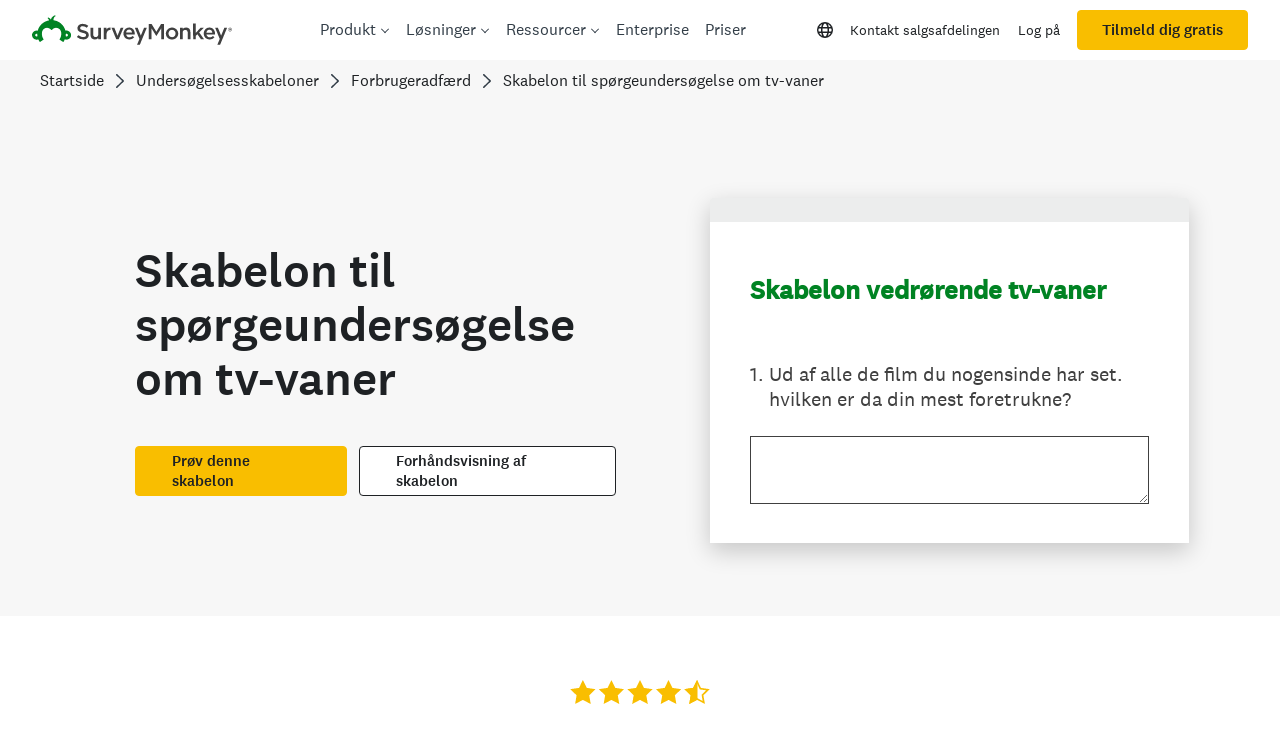

--- FILE ---
content_type: text/html; charset=utf-8
request_url: https://da.surveymonkey.com/r/vchpx9q
body_size: 24249
content:
<!DOCTYPE html><html lang="da"><head><meta charSet="utf-8"/><link rel="apple-touch-icon" href="/apple-touch-icon-precomposed.png"/><link rel="apple-touch-icon" sizes="57x57" href="/apple-touch-icon-57x57-precomposed.png"/><link rel="apple-touch-icon" sizes="60x60" href="/apple-touch-icon-60x60-precomposed.png"/><link rel="apple-touch-icon" sizes="72x72" href="/apple-touch-icon-72x72-precomposed.png"/><link rel="apple-touch-icon" sizes="76x76" href="/apple-touch-icon-76x76-precomposed.png"/><link rel="apple-touch-icon" sizes="114x114" href="/apple-touch-icon-114x114-precomposed.png"/><link rel="apple-touch-icon" sizes="120x120" href="/apple-touch-icon-120x120-precomposed.png"/><link rel="apple-touch-icon" sizes="144x144" href="/apple-touch-icon-144x144-precomposed.png"/><link rel="apple-touch-icon" sizes="152x152" href="/apple-touch-icon-152x152-precomposed.png"/><link rel="apple-touch-icon" sizes="180x180" href="/apple-touch-icon-180x180-precomposed.png"/><link rel="shortcut icon" href="////prod.smassets.net/assets/static/images/surveymonkey/favicon.ico"/><title>Skabelon vedrørende tv-vaner Survey</title><meta name="twitter:card" content="summary_large_image"/><meta property="og:title" content="Skabelon vedrørende tv-vaner"/><meta property="og:image" content="https://da.surveymonkey.com/collect/images/default_custom_meta_image.jpg"/><meta property="og:description" content="Take this survey powered by surveymonkey.com. Create your own surveys for free."/><meta name="viewport" content="width=device-width, initial-scale=1, user-scalable=yes"/><meta name="robots" content="noindex, follow"/><meta http-equiv="content-language" content="da-DK"/><link rel="canonical" href="https://da.surveymonkey.com/r/vchpx9q"/><meta name="next-head-count" content="21"/><link nonce="YTVlODM2ODAtYzJlMC00NTdjLWIzNGMtMDJmOTIzY2IzNGQw" rel="preload" href="//prod.smassets.net/assets/smweb/_next/static/css/09b8ded99e3057ee.css" as="style"/><link nonce="YTVlODM2ODAtYzJlMC00NTdjLWIzNGMtMDJmOTIzY2IzNGQw" rel="stylesheet" href="//prod.smassets.net/assets/smweb/_next/static/css/09b8ded99e3057ee.css" data-n-g=""/><link nonce="YTVlODM2ODAtYzJlMC00NTdjLWIzNGMtMDJmOTIzY2IzNGQw" rel="preload" href="//prod.smassets.net/assets/smweb/_next/static/css/c3da3695a6fe8a3f.css" as="style"/><link nonce="YTVlODM2ODAtYzJlMC00NTdjLWIzNGMtMDJmOTIzY2IzNGQw" rel="stylesheet" href="//prod.smassets.net/assets/smweb/_next/static/css/c3da3695a6fe8a3f.css" data-n-p=""/><link nonce="YTVlODM2ODAtYzJlMC00NTdjLWIzNGMtMDJmOTIzY2IzNGQw" rel="preload" href="//prod.smassets.net/assets/smweb/_next/static/css/c66f189498306a9b.css" as="style"/><link nonce="YTVlODM2ODAtYzJlMC00NTdjLWIzNGMtMDJmOTIzY2IzNGQw" rel="stylesheet" href="//prod.smassets.net/assets/smweb/_next/static/css/c66f189498306a9b.css" data-n-p=""/><noscript data-n-css="YTVlODM2ODAtYzJlMC00NTdjLWIzNGMtMDJmOTIzY2IzNGQw"></noscript><script defer="" nonce="YTVlODM2ODAtYzJlMC00NTdjLWIzNGMtMDJmOTIzY2IzNGQw" nomodule="" src="//prod.smassets.net/assets/smweb/_next/static/chunks/polyfills-42372ed130431b0a.js"></script><script src="//prod.smassets.net/assets/smweb/_next/static/chunks/webpack-9cc9af6bfd978322.js" nonce="YTVlODM2ODAtYzJlMC00NTdjLWIzNGMtMDJmOTIzY2IzNGQw" defer=""></script><script src="//prod.smassets.net/assets/smweb/_next/static/chunks/framework-5ddd597c94d4e4d0.js" nonce="YTVlODM2ODAtYzJlMC00NTdjLWIzNGMtMDJmOTIzY2IzNGQw" defer=""></script><script src="//prod.smassets.net/assets/smweb/_next/static/chunks/main-6a8e4be21cba062a.js" nonce="YTVlODM2ODAtYzJlMC00NTdjLWIzNGMtMDJmOTIzY2IzNGQw" defer=""></script><script src="//prod.smassets.net/assets/smweb/_next/static/chunks/pages/_app-8a687f484056e7aa.js" nonce="YTVlODM2ODAtYzJlMC00NTdjLWIzNGMtMDJmOTIzY2IzNGQw" defer=""></script><script src="//prod.smassets.net/assets/smweb/_next/static/chunks/8174a357-73846c1f42d8a17d.js" nonce="YTVlODM2ODAtYzJlMC00NTdjLWIzNGMtMDJmOTIzY2IzNGQw" defer=""></script><script src="//prod.smassets.net/assets/smweb/_next/static/chunks/55803aef-d2e214a8e0268045.js" nonce="YTVlODM2ODAtYzJlMC00NTdjLWIzNGMtMDJmOTIzY2IzNGQw" defer=""></script><script src="//prod.smassets.net/assets/smweb/_next/static/chunks/504821e3-0a9e3e86923ba6d3.js" nonce="YTVlODM2ODAtYzJlMC00NTdjLWIzNGMtMDJmOTIzY2IzNGQw" defer=""></script><script src="//prod.smassets.net/assets/smweb/_next/static/chunks/4a616997-2cb747ddd15b9067.js" nonce="YTVlODM2ODAtYzJlMC00NTdjLWIzNGMtMDJmOTIzY2IzNGQw" defer=""></script><script src="//prod.smassets.net/assets/smweb/_next/static/chunks/928-82726ae9cb2e3902.js" nonce="YTVlODM2ODAtYzJlMC00NTdjLWIzNGMtMDJmOTIzY2IzNGQw" defer=""></script><script src="//prod.smassets.net/assets/smweb/_next/static/chunks/711-e78986dedef1622e.js" nonce="YTVlODM2ODAtYzJlMC00NTdjLWIzNGMtMDJmOTIzY2IzNGQw" defer=""></script><script src="//prod.smassets.net/assets/smweb/_next/static/chunks/247-94f3100d04d1ed33.js" nonce="YTVlODM2ODAtYzJlMC00NTdjLWIzNGMtMDJmOTIzY2IzNGQw" defer=""></script><script src="//prod.smassets.net/assets/smweb/_next/static/chunks/167-577722eed90217bb.js" nonce="YTVlODM2ODAtYzJlMC00NTdjLWIzNGMtMDJmOTIzY2IzNGQw" defer=""></script><script src="//prod.smassets.net/assets/smweb/_next/static/chunks/26-3031fd735f63e937.js" nonce="YTVlODM2ODAtYzJlMC00NTdjLWIzNGMtMDJmOTIzY2IzNGQw" defer=""></script><script src="//prod.smassets.net/assets/smweb/_next/static/chunks/29-a4c2efc663cf0273.js" nonce="YTVlODM2ODAtYzJlMC00NTdjLWIzNGMtMDJmOTIzY2IzNGQw" defer=""></script><script src="//prod.smassets.net/assets/smweb/_next/static/chunks/714-dd5e375b56f2d509.js" nonce="YTVlODM2ODAtYzJlMC00NTdjLWIzNGMtMDJmOTIzY2IzNGQw" defer=""></script><script src="//prod.smassets.net/assets/smweb/_next/static/chunks/pages/r/surveyTaking/%5BcollectKey%5D-5a4933391f86d7dc.js" nonce="YTVlODM2ODAtYzJlMC00NTdjLWIzNGMtMDJmOTIzY2IzNGQw" defer=""></script><script src="//prod.smassets.net/assets/smweb/_next/static/respweb-dev/_buildManifest.js" nonce="YTVlODM2ODAtYzJlMC00NTdjLWIzNGMtMDJmOTIzY2IzNGQw" defer=""></script><script src="//prod.smassets.net/assets/smweb/_next/static/respweb-dev/_ssgManifest.js" nonce="YTVlODM2ODAtYzJlMC00NTdjLWIzNGMtMDJmOTIzY2IzNGQw" defer=""></script><style id="jss">[class*='smqr-'],[class*='smqr-']::before,[class*='smqr-']::after {
  margin: 0;
  padding: 0;
  box-sizing: border-box;
  list-style: none;
  -webkit-font-smoothing: antialiased;
}
@font-face {
  src: url(https://cdn.smassets.net/assets/static/fonts/national2/regular.woff) format('woff');
  src: url(https://cdn.smassets.net/assets/static/fonts/national2/regular.eot#iefix) format('embedded-opentype');
  font-family: 'National 2';
  font-weight: 400;
  font-display: swap;
  src: url(https://cdn.smassets.net/assets/static/fonts/national2/regular.woff2) format('woff2');
}
@font-face {
  src: url(https://cdn.smassets.net/assets/static/fonts/national2/medium.woff) format('woff');
  src: url(https://cdn.smassets.net/assets/static/fonts/national2/medium.eot#iefix) format('embedded-opentype');
  font-family: 'National 2';
  font-weight: 500;
  font-display: swap;
  src: url(https://cdn.smassets.net/assets/static/fonts/national2/medium.woff2) format('woff2');
}
[class*='wrench'], [class*='wrench']::before, [class*='wrench']::after {
  box-sizing: border-box;
  font-family: 'National 2', National2, 'Helvetica Neue', Helvetica, Arial, 'Hiragino Sans', 'Hiragino Kaku Gothic Pro', '游ゴシック', '游ゴシック体', YuGothic, 'Yu Gothic', 'ＭＳ ゴシック', 'MS Gothic', sans-serif;
  -webkit-font-smoothing: antialiased;
}
body {
  font-size: 16px;
}
.logo-0-2-63 {}
.logo-d0-0-2-64 {
  fill: #00bf6f;
  color: #00bf6f;
}
.skipLinks-0-2-23 {
  top: 0;
  clip: rect(0 0 0 0);
  left: 0;
  width: 1px;
  height: 1px;
  padding: 0;
  z-index: 999999;
  overflow: hidden;
  position: absolute;
  font-size: 16px;
  font-family: 'National 2', National2, 'Helvetica Neue', Helvetica, Arial, 'Hiragino Sans', 'Hiragino Kaku Gothic Pro', '游ゴシック', '游ゴシック体', YuGothic, 'Yu Gothic', 'ＭＳ ゴシック', 'MS Gothic', sans-serif;
  font-weight: 500;
  background-color: #fff;
}
.skipLinks-0-2-23:focus-within {
  clip: auto;
  width: 100%;
  height: auto;
  padding: 10px;
  position: fixed;
}
.skipLinks-0-2-23 > a {
  color: #007faa;
  margin-right: 8px;
  text-decoration: underline;
}
.skipLinks-0-2-23 > a:hover, .skipLinks-0-2-23 > a:focus {
  outline: 2px solid #007faa;
  outline-offset: 2px;
}
.richTextContent-0-2-47 a {
  color: blue;
  text-decoration: underline;
}
.richTextContent-0-2-47 ol {
  margin: 16px 0;
  padding: 0 0 0 40px;
  list-style-type: decimal;
}
.richTextContent-0-2-47 ul {
  margin: 16px 0;
  padding: 0 0 0 40px;
  list-style: disc outside none;
}
.richTextContent-0-2-47 p {
  margin: 13px 0;
}
.richTextContent-0-2-47 b {
  font-weight: bold;
}
.richTextContent-0-2-47 strong {
  font-weight: bold;
}
.richTextContent-0-2-47 em {
  font-style: italic;
}
.richTextContent-0-2-47 i {
  font-style: italic;
}
.richTextContent-0-2-47 big {
  font-size: larger;
}
.richTextContent-0-2-47 small {
  font-size: smaller;
}
.richTextContent-0-2-47 sup {
  top: -0.5em;
  position: relative;
  font-size: 75%;
  line-height: 0;
  vertical-align: baseline;
}
.richTextContent-0-2-47 iframe {
  border: 0;
  max-width: 100%;
}
.richTextContent-0-2-47 img {
  border: 0;
  height: auto;
  max-width: 100%;
  -ms-interpolation-mode: bicubic;
}
.richTextContent-0-2-47 span[data-tooltip] {
  cursor: pointer;
  display: inline;
  position: relative;
  border-bottom: 1px dashed;
  text-decoration: inherit;
}
.richTextContent-0-2-47 ul ul li {
  list-style: circle;
}
.richTextContent-0-2-47 a:hover {
  cursor: pointer;
}
.richTextContent-0-2-47 a:focus {
  outline: currentColor auto 1px;
}
.sm-surveyTitle-0-2-41 {
  color: rgba(0,131,35,1);
  margin: 0;
  font-size: 26px;
  font-style: normal;
  font-family: 'National 2', National2, 'Helvetica Neue', Helvetica, Arial, 'Hiragino Sans', 'Hiragino Kaku Gothic Pro', '游ゴシック', '游ゴシック体', YuGothic, 'Yu Gothic', 'ＭＳ ゴシック', 'MS Gothic', sans-serif;
  font-weight: 700;
  line-height: 1.25;
  padding-bottom: 24px;
  text-decoration: none;
}
.sm-surveyTitle-0-2-41 strong {
  font-weight: bold !important;
}
@media (max-width: 640px) {
  .sm-surveyTitle-0-2-41 {  }
}
  .sm-surveyTitleWrapper-0-2-42 {  }
  .sm-surveyTitleOuterWrapper-0-2-43 {  }
  .sm-surveyTitle-d0-0-2-44 {
    width: 100%;
    text-align: start;
  }
  .sm-surveyTitleWrapper-d1-0-2-45 {  }
  .sm-surveyTitleOuterWrapper-d2-0-2-46 {  }
  .sm-surveyAnchor-0-2-61 {
    font-size: inherit;
    font-family: inherit;
    font-weight: 400;
    -webkit-font-smoothing: antialiased;
  }
  .sm-surveyAnchor-0-2-61:hover, .sm-surveyAnchor-0-2-61:focus {
    outline: 1px solid rgba(64,64,64,1);
    box-shadow: 0 0 1px transparent;
    outline-offset: 1px;
  }
  .sm-surveyAnchor-d0-0-2-62 {
    color: ;
    text-decoration: none;
  }
  .sm-surveyAnchor-d0-0-2-62:hover, .sm-surveyAnchor-d0-0-2-62:focus {
    text-decoration: none;
  }
  .sm-surveyAnchor-d1-0-2-65 {
    color: rgb(51, 62, 72);
    text-decoration: underline;
  }
  .sm-surveyAnchor-d1-0-2-65:hover, .sm-surveyAnchor-d1-0-2-65:focus {
    text-decoration: underline;
  }
  .sm-surveyAnchor-d2-0-2-66 {
    color: rgb(51, 62, 72);
    text-decoration: underline;
  }
  .sm-surveyAnchor-d2-0-2-66:hover, .sm-surveyAnchor-d2-0-2-66:focus {
    text-decoration: underline;
  }
  .sm-surveyAnchor-d3-0-2-70 {
    color: rgb(51, 62, 72);
    text-decoration: none;
  }
  .sm-surveyAnchor-d3-0-2-70:hover, .sm-surveyAnchor-d3-0-2-70:focus {
    text-decoration: underline;
  }
  .sm-surveyAnchor-d4-0-2-71 {
    color: rgb(51, 62, 72);
    text-decoration: none;
  }
  .sm-surveyAnchor-d4-0-2-71:hover, .sm-surveyAnchor-d4-0-2-71:focus {
    text-decoration: underline;
  }
  .container-0-2-54 {
    margin: 0 auto;
    padding: 0;
    text-align: center;
  }
  .text-0-2-55 {  }
  .logo-0-2-56 {  }
  .logoContainer-0-2-57 {
    width: 157px;
    height: 23px;
    margin: 2px 0;
    display: block;
  }
  .imageLink-0-2-58 {
    display: inline-flex;
    padding: 0 25px;
    justify-content: center;
  }
  .text-d0-0-2-59 {
    color: rgb(51, 62, 72);
    width: 100%;
    margin: 0;
    display: inline-block;
    padding: 0;
    font-size: 12px;
    text-align: center;
    font-family: 'National 2', National2, 'Helvetica Neue', Helvetica, Arial, 'Hiragino Sans', 'Hiragino Kaku Gothic Pro', '游ゴシック', '游ゴシック体', YuGothic, 'Yu Gothic', 'ＭＳ ゴシック', 'MS Gothic', sans-serif;
    line-height: 15px;
  }
  .logo-d1-0-2-60 {
    width: 100%;
    height: 100%;
  }
  .sm-text-0-2-67 {
    font-size: 12px;
    font-weight: 400;
    line-height: 18px;
  }
  .sm-routerDebugInfo-0-2-68 {
    display: block;
    opacity: 0.1;
    text-align: center;
    word-break: break-all;
  }
  .sm-text-d0-0-2-69 {
    color: rgb(51, 62, 72);
  }
  .sm-privacyComponentContainer-0-2-53 {
    margin: 0 auto;
    text-align: center;
    padding-top: 80px;
  }
  .sm-surveyButton-0-2-50 {
    color: rgba(255,255,255,1);
    border: 1px solid transparent;
    cursor: pointer;
    height: auto;
    display: inline-flex;
    max-width: 100%;
    min-width: 60px;
    box-sizing: border-box;
    transition: outline-offset 0.2s linear;
    align-items: center;
    font-family: 'National 2', National2, 'Helvetica Neue', Helvetica, Arial, 'Hiragino Sans', 'Hiragino Kaku Gothic Pro', '游ゴシック', '游ゴシック体', YuGothic, 'Yu Gothic', 'ＭＳ ゴシック', 'MS Gothic', sans-serif;
    border-radius: 2px;
    overflow-wrap: break-word;
    justify-content: center;
    text-decoration: none;
    background-color: rgba(0,131,35,1);
  }
  .sm-surveyButton-0-2-50:focus, .sm-surveyButton-0-2-50:hover {
    outline: 1px solid rgba(64,64,64,1);
    box-shadow: 0 0 4px transparent;
    outline-offset: 5px;
  }
  .sm-surveyButton-0-2-50[aria-disabled] {
    opacity: 0.6;
    pointer-events: none;
  }
  .sm-surveyButton-d0-0-2-51 {
    font-size: 15px;
    padding: 0 36px;
    min-height: 50px;
  }
  .sm-layoutContainer-0-2-24 {
    display: flex;
    min-height: 100vh;
    flex-direction: row;
  }
  .sm-layoutPartialContainer-0-2-25 {
    order: 1;
    width: 0%;
    height: 100%;
    position: relative;
    min-height: auto;
  }
  .sm-layoutPartialContainer-0-2-25:before {
    top: 0;
    width: 100%;
    height: 100%;
    content: "";
    display: block;
    z-index: -10;
    position: fixed;
    background: rgba(255,255,255,1) 50% 50%;
    min-height: auto;
    background-size: cover;
    background-image: linear-gradient(rgba(255,255,255,1), rgba(255,255,255,1));
  }
  .sm-layoutContentContainer-0-2-26 {
    order: 2;
    width: 100%;
    flex-grow: 0;
    box-sizing: border-box;
    min-height: 100%;
    font-family: 'National 2', National2, 'Helvetica Neue', Helvetica, Arial, 'Hiragino Sans', 'Hiragino Kaku Gothic Pro', '游ゴシック', '游ゴシック体', YuGothic, 'Yu Gothic', 'ＭＳ ゴシック', 'MS Gothic', sans-serif;
  }
  .sm-layoutTopContainer-0-2-27 {  }
  .sm-layoutMainContainer-0-2-28 {
    margin: 0 auto;
    max-width: 896px;
  }
@media (min-width: 768px) {
  .sm-layoutMainContainer-0-2-28 {
    padding: 80px 140px 0 140px;
  }
}
@media (max-width: 768px) {
  .sm-layoutMainContainer-0-2-28 {
    padding: 80px 80px 0 80px;
  }
}
@media (max-width: 640px) {
  .sm-layoutMainContainer-0-2-28 {
    padding: 40px 40px 0 40px;
  }
}
  .sm-layoutLogoContainer-0-2-29 {
    padding: 8px 40px 0 40px;
  }
  .sm-layoutToolbarContainer-0-2-30 {
    width: 100%;
    display: flex;
    box-sizing: border-box;
    align-items: center;
    padding-top: 12px;
    padding-left: 0;
    padding-right: 12px;
    flex-direction: row;
  }
  .sm-layoutToolbarContainer-0-2-30 > *:not(:first-child) {
    margin-left: 10px;
    margin-right: 0;
  }
  .sm-footerPrivacyIconContainer-0-2-31 {
    display: flex;
    flex-direction: row;
  }
  .sm-layoutContainer-d0-0-2-32 {
    direction: ltr;
  }
  .sm-layoutToolbarContainer-d1-0-2-33 {
    justify-content: flex-end;
  }
  .sm-footerPrivacyIconContainer-d2-0-2-34 {
    justify-content: flex-end;
  }
  .smqr-gridRow-0-2-1 {
    gap: 20px;
    display: grid;
    max-width: 100%;
    margin-bottom: 40px;
  }
@media (max-width: 640px) {
  .smqr-gridRow-0-2-1 {
    grid-template-columns: minmax(auto, 100%);
  }
}
  .smqr-gridItem-0-2-2 {
    box-sizing: border-box;
  }
@media (max-width: 640px) {
  .smqr-gridItem-0-2-2 {
    width: 100% !important;
    padding-right: 0 !important;
  }
}
  .smqr-gridItem1Item-0-2-3 {
    width: 100%;
    grid-template-columns: minmax(0, 1fr);
  }
@media (min-width: 641px) {
  .smqr-gridItem2Items-0-2-4 {
    grid-template-columns: repeat(2, minmax(0, 1fr));
  }
}
@media (min-width: 641px) and (max-width: 1024px) {
  .smqr-gridItem3Items-0-2-5 {
    grid-template-columns: repeat(2, minmax(0, 1fr));
  }
}
@media (min-width: 1025px) {
  .smqr-gridItem3Items-0-2-5 {
    grid-template-columns: repeat(3, minmax(0, 1fr));
  }
}
@media (min-width: 641px) and (max-width: 1024px) {
  .smqr-gridItem4Items-0-2-6 {
    grid-template-columns: repeat(2, minmax(0, 1fr));
  }
}
@media (min-width: 1025px) {
  .smqr-gridItem4Items-0-2-6 {
    grid-template-columns: repeat(4, minmax(0, 1fr));
  }
}
  .sm-surveyHeaderContainer-0-2-5 {  }
  .sm-surveyToolbarContainer-0-2-6 {  }
  .sm-surveyTitleContainer-0-2-7 {  }
  .sm-pageHeaderContainer-0-2-8 {  }
  .sm-mainContainer-0-2-9 {
    outline: none;
  }
  .sm-layoutMainContainer-0-2-10 {  }
  .sm-questionContainer-0-2-11 {
    padding-top: 32px;
  }
  .sm-pageFooterContainer-0-2-12 {
    margin: 30px 0 24px;
  }
  .sm-pageNavigationContainer-0-2-13 {  }
  .sm-sronlyFocus-0-2-14 {  }
  .sm-sronlyFocus-0-2-14:not(:focus), .sm-sronlyFocus-0-2-14:not(:hover) {
    clip: rect(1px, 1px, 1px, 1px);
    width: 1px;
    height: 1px;
    padding: 0;
    overflow: hidden;
    clip-path: inset(50%);
  }
  .sm-routerDebugInfo-0-2-15 {
    display: block;
    opacity: 0.1;
    font-size: 12px;
    text-align: center;
    word-break: break-all;
    font-weight: 400;
    line-height: 18px;
  }
  .sm-pageDescriptionOkButton-0-2-16 {
    margin-top: 40px;
  }
  .sm-surveyFooterContainer-0-2-17 {
    padding: 0 0 40px 0;
  }
  .sm-classicProgressBarTop-0-2-18 {
    margin-bottom: 36px;
  }
  .sm-customThankyouContainer-0-2-19 {
    color: rgba(0,131,35,1);
    display: block;
    font-size: 18px;
    text-align: center;
  }
  .sm-surveyFooterContainer-d0-0-2-20 {
    margin-bottom: 0px;
  }
  .sm-pageNavigationContainer-0-2-48 {
    display: flex;
    flex-wrap: wrap;
    align-items: stretch;
    margin-right: -5px;
    justify-content: center;
  }
@media (max-width: 640px) {
  .sm-pageNavigationContainer-0-2-48 {
    margin-right: -10px;
  }
}
@media (max-width: 480px) {
  .sm-pageNavigationContainer-0-2-48 {
    flex-wrap: nowrap;
  }
}
  .sm-navButtons-0-2-49 {
    transition: all 0.2s linear;
    margin-right: 5px;
    margin-bottom: 10px;
  }
@media (max-width: 640px) {
  .sm-navButtons-0-2-49 {
    margin-right: 10px;
  }
}
@media (max-width: 480px) {
  .sm-navButtons-0-2-49 {
    flex-basis: 100%;
  }
}
  .surveyTitleContainerV2-0-2-21 {  }
  .surveyTitleContainerV2-d0-0-2-22 {
    padding-left: 40px;
    padding-right: 40px;
  }
  .seoBanner-0-2-1 {
    color: #ffffff;
    padding: 8px 2.2rem 6px;
    position: relative;
    font-size: 16px;
    font-family: 'National 2', National2, 'Helvetica Neue', Helvetica, Arial, 'Hiragino Sans', 'Hiragino Kaku Gothic Pro', '游ゴシック', '游ゴシック体', YuGothic, 'Yu Gothic', 'ＭＳ ゴシック', 'MS Gothic', sans-serif;
    font-weight: normal;
    line-height: 1.26;
    border-bottom: 1px solid #edeeee;
    background-color: #ffffff;
  }
  .embeddedContainer-0-2-2 {
    display: flex;
    flex-align: center;
    flex-justify: center;
    flex-direction: column;
  }
@media (min-width: 1200px) {
  .embeddedContainer-0-2-2 {
    flex-direction: row;
  }
}
  .seoBannerContents-0-2-3 {
    display: flex;
    align-items: center;
    padding-bottom: 0.5rem;
    justify-content: center;
  }
@media (min-width: 1200px) {
  .seoBannerContents-0-2-3 {
    padding-top: 1rem;
  }
}
  .closeXButton-0-2-4 {
    top: 0.625rem;
    right: 0.625rem;
    position: absolute;
  }
  .closeXButton-0-2-4 button {
    border: none;
    height: auto;
    padding: 0 !important;
  }
  .closeXButton-0-2-4 svg {
    width: 18px;
    height: 18px;
  }
  .smqr-richTextContent-0-2-25 a {
    color: blue;
    text-decoration: underline;
  }
  .smqr-richTextContent-0-2-25 ol {
    margin: 16px 0;
    padding: 0 0 0 40px;
    list-style-type: decimal;
  }
  .smqr-richTextContent-0-2-25 ul {
    margin: 16px 0;
    padding: 0 0 0 40px;
    list-style: disc outside none;
  }
  .smqr-richTextContent-0-2-25 p {
    margin: 13px 0;
  }
  .smqr-richTextContent-0-2-25 b {
    font-weight: bold;
  }
  .smqr-richTextContent-0-2-25 strong {
    font-weight: bold;
  }
  .smqr-richTextContent-0-2-25 em {
    font-style: italic;
  }
  .smqr-richTextContent-0-2-25 i {
    font-style: italic;
  }
  .smqr-richTextContent-0-2-25 big {
    font-size: larger;
  }
  .smqr-richTextContent-0-2-25 small {
    font-size: smaller;
  }
  .smqr-richTextContent-0-2-25 sup {
    top: -0.5em;
    position: relative;
    font-size: 75%;
    line-height: 0;
    vertical-align: baseline;
  }
  .smqr-richTextContent-0-2-25 iframe {
    border: 0;
    max-width: 100%;
  }
  .smqr-richTextContent-0-2-25 img {
    border: 0;
    height: auto;
    max-width: 100%;
    -ms-interpolation-mode: bicubic;
  }
  .smqr-richTextContent-0-2-25 span[data-tooltip] {
    cursor: pointer;
    display: inline;
    position: relative;
    border-bottom: 1px dashed;
    text-decoration: inherit;
  }
  .smqr-richTextContent-0-2-25 ul ul li {
    list-style: circle;
  }
  .smqr-richTextContent-0-2-25 a:hover {
    cursor: pointer;
  }
  .smqr-richTextContent-0-2-25 a:focus {
    outline: currentColor auto 1px;
  }
  .smqr-svgContainer-0-2-72 {
    width: 1em;
    height: 1em;
    display: inline-block;
  }
  .smqr-paddingBox-0-2-13 {  }
  .smqr-paddingBox-d0-0-2-14 {
    width: 100%;
    max-width: 100%;
    padding-top: 0;
    padding-left: 0;
    padding-right: 0;
    padding-bottom: 0;
  }
  .smqr-paddingBox-d1-0-2-29 {
    width: 100%;
    max-width: 100%;
    padding-top: 0;
    padding-left: 0;
    padding-right: 0;
    padding-bottom: 0;
  }
  .smqr-paddingBox-d2-0-2-35 {
    width: 100%;
    max-width: 100%;
    padding-top: 0;
    padding-left: 0;
    padding-right: 0;
    padding-bottom: 0;
  }
  .smqr-paddingBox-d3-0-2-41 {
    width: 100%;
    max-width: 100%;
    padding-top: 0;
    padding-left: 0;
    padding-right: 0;
    padding-bottom: 0;
  }
  .smqr-paddingBox-d4-0-2-48 {
    width: 100%;
    max-width: 100%;
    padding-top: 0;
    padding-left: 0;
    padding-right: 0;
    padding-bottom: 0;
  }
  .smqr-footerRow-0-2-7 {  }
  .smqr-containerStyles-0-2-8 {
    position: relative;
    transition: opacity 500ms ease-out;
  }
  .smqr-errorRow-0-2-9 {
    overflow: hidden;
  }
  .smqr-formReset-0-2-10 {
    border: 0;
    min-width: 0;
  }
  .smqr-headerRow-0-2-11 {
    width: 100%;
    margin-bottom: 24px;
  }
  .smqr-footerRow-d0-0-2-12 {
    padding-top: 20px;
  }
  .smqr-footerRow-d1-0-2-28 {
    padding-top: 20px;
  }
  .smqr-footerRow-d2-0-2-34 {
    padding-top: 20px;
  }
  .smqr-footerRow-d3-0-2-40 {
    padding-top: 20px;
  }
  .smqr-footerRow-d4-0-2-47 {
    padding-top: 20px;
  }
  .smqr-containerVertical-0-2-52 {
    display: initial;
  }
  .smqr-containerHorizontal-0-2-53 {
    display: block;
  }
  .smqr-column-0-2-54 {
    width: 100%;
    display: flex;
    flex-direction: column;
    justify-content: flex-start;
  }
  .smqr-columnHorizontal-0-2-55 {  }
  .smqr-columnHorizontalAutoAdjust-0-2-56 {
    width: auto;
  }
@media (min-width: 481px) {
  .smqr-containerVertical-0-2-52 {
    display: flex;
  }
  .smqr-containerHorizontal-0-2-53 {
    display: flex;
    flex-wrap: wrap;
  }
}
@media only screen and (min-width: 1025px) {
  .smqr-columnHorizontal-0-2-55 {
    width: 19%;
  }
}
@media (min-width: 641px) and (max-width: 1024px) {
  .smqr-columnHorizontal-0-2-55 {
    width: 24%;
  }
}
@media only screen and (max-width: 480px) {
  .smqr-columnHorizontal-0-2-55 {
    width: 100%;
    display: block;
  }
  .smqr-columnHorizontalAutoAdjust-0-2-56 {
    width: 100%;
    display: block;
  }
}
  .smqr-answerLayoutCell-0-2-57 {  }
  .smqr-otherLayoutCell-0-2-58 {  }
  .smqr-answerLayoutCell-d0-0-2-59 {
    flex: 0 0 auto;
    margin: 0 2px 5px 2px;
    word-break: normal;
    overflow-wrap: anywhere;
  }
  .smqr-otherLayoutCell-d1-0-2-60 {
    margin: 0 2px 5px 2px;
  }
  .smqr-inputArea-0-2-26 {
    color: #000;
    width: 100%;
    border: 1px solid rgba(64,64,64,1);
    padding: 6px 60px 6px 6px;
    font-size: 18px;
    max-width: 100%;
    transition: all 0.1s linear;
    font-family: 'National 2', National2, 'Helvetica Neue', Helvetica, Arial, 'Hiragino Sans', 'Hiragino Kaku Gothic Pro', '游ゴシック', '游ゴシック体', YuGothic, 'Yu Gothic', 'ＭＳ ゴシック', 'MS Gothic', sans-serif;
    font-weight: 500;
    line-height: 1.15em;
    border-radius: 0px;
    vertical-align: top;
    background-color: #fff;
    text-size-adjust: auto;
  }
@media only screen and (max-width: 1024px) {
  .smqr-inputArea-0-2-26 {
    font-size: 16px;
  }
}
@media only screen and (min-width: 481px) {
  .smqr-inputArea-0-2-26 {  }
}
  .smqr-inputArea-0-2-26:focus, .smqr-inputArea-0-2-26:hover {
    outline: 2px solid rgba(0,131,35,1);
  }
  .smqr-inputArea-0-2-26:read-only:not(:disabled) {
    color: #000;
    opacity: 0.5;
    border-color: transparent;
    background-color: rgba(0,0,0,0.05);
  }
  .smqr-inputArea-0-2-26:disabled {
    opacity: 0.4;
  }
  .smqr-inputArea-d0-0-2-27 {  }
@media only screen and (min-width: 481px) {
  .smqr-inputArea-d0-0-2-27 {
    width: calc(50ch + 66px);
  }
}
  .smqr-inputArea-d2-0-2-33 {  }
@media only screen and (min-width: 481px) {
  .smqr-inputArea-d2-0-2-33 {
    width: calc(50ch + 66px);
  }
}
  .smqr-inputArea-d4-0-2-39 {  }
@media only screen and (min-width: 481px) {
  .smqr-inputArea-d4-0-2-39 {
    width: calc(50ch + 66px);
  }
}
  .smqr-inputArea-d6-0-2-45 {  }
@media only screen and (min-width: 481px) {
  .smqr-inputArea-d6-0-2-45 {
    width: calc(50ch + 66px);
  }
}
  .smqr-inputContainer-0-2-67 {
    width: 1em;
    cursor: pointer;
    display: inline-flex;
    position: relative;
    min-width: 1em;
    align-items: center;
    justify-content: center;
  }
  .smqr-input-0-2-68 {
    width: 100%;
    height: 100%;
    margin: 0;
    opacity: 0.00001;
    z-index: 1;
    position: absolute;
  }
  .smqr-controlIcon-0-2-69 {
    width: 100%;
    height: 100%;
    transition: opacity .2s linear;
  }
  .smqr-input-d0-0-2-70 {
    cursor: pointer;
  }
  .smqr-controlIcon-d1-0-2-71 {
    opacity: 0;
  }
  .smqr-input-d2-0-2-76 {
    cursor: pointer;
  }
  .smqr-controlIcon-d3-0-2-77 {
    opacity: 0;
  }
  .smqr-input-d4-0-2-81 {
    cursor: pointer;
  }
  .smqr-controlIcon-d5-0-2-82 {
    opacity: 0;
  }
  .smqr-input-d6-0-2-86 {
    cursor: pointer;
  }
  .smqr-controlIcon-d7-0-2-87 {
    opacity: 0;
  }
  .smqr-input-d8-0-2-91 {
    cursor: pointer;
  }
  .smqr-controlIcon-d9-0-2-92 {
    opacity: 0;
  }
  .smqr-radioInput-0-2-65 {
    color: #000;
    border: 1px solid rgba(64,64,64,1);
    border-radius: 100%;
  }
  .smqr-radioInput-0-2-65 .checkmark {
    fill: #fff;
  }
  .smqr-radioInput-0-2-65:focus-within {
    box-shadow: 0 0 0 1px rgba(0,131,35,1);
    border-color: #fff;
  }
  .smqr-radioInput-0-2-65 input {
    cursor: pointer;
  }
  .smqr-radioInput-d0-0-2-66 {
    background-color: #fff;
  }
  .smqr-radioInput-d1-0-2-75 {
    background-color: #fff;
  }
  .smqr-radioInput-d2-0-2-80 {
    background-color: #fff;
  }
  .smqr-radioInput-d3-0-2-85 {
    background-color: #fff;
  }
  .smqr-radioInput-d4-0-2-90 {
    background-color: #fff;
  }
  .smqr-controlLabel-0-2-61 {  }
  .smqr-icon-0-2-62 {
    margin-top: 4.5px;
    flex-shrink: 0;
  }
@supports (-webkit-touch-callout: none) and (not (translate: none)) {
  .smqr-icon-0-2-62 {
    margin-right: 8px;
  }
}
  .smqr-controlLabel-d0-0-2-63 {
    gap: 8px;
    color: rgba(64,64,64,1);
    border: 1px solid transparent;
    cursor: pointer;
    display: flex;
    padding: 5px 8px 7px 8px;
    font-size: 18px;
    font-style: normal;
    align-items: start;
    font-family: 'National 2', National2, 'Helvetica Neue', Helvetica, Arial, 'Hiragino Sans', 'Hiragino Kaku Gothic Pro', '游ゴシック', '游ゴシック体', YuGothic, 'Yu Gothic', 'ＭＳ ゴシック', 'MS Gothic', sans-serif;
    font-weight: 300;
    line-height: 1.5;
    border-radius: 4px;
    highlight-color: rgba(208,210,211,1);
    text-decoration: none;
    background-color: transparent;
  }
  .smqr-controlLabel-d0-0-2-63:hover {
    border: 1px dashed rgba(64,64,64,1);
  }
  .smqr-controlLabel-d0-0-2-63:focus-within {
    background: rgba(0,0,0,0.05);
  }
  .smqr-icon-d1-0-2-64 {
    font-size: 20px;
  }
  .smqr-controlLabel-d2-0-2-73 {
    gap: 8px;
    color: rgba(64,64,64,1);
    border: 1px solid transparent;
    cursor: pointer;
    display: flex;
    padding: 5px 8px 7px 8px;
    font-size: 18px;
    font-style: normal;
    align-items: start;
    font-family: 'National 2', National2, 'Helvetica Neue', Helvetica, Arial, 'Hiragino Sans', 'Hiragino Kaku Gothic Pro', '游ゴシック', '游ゴシック体', YuGothic, 'Yu Gothic', 'ＭＳ ゴシック', 'MS Gothic', sans-serif;
    font-weight: 300;
    line-height: 1.5;
    border-radius: 4px;
    highlight-color: rgba(208,210,211,1);
    text-decoration: none;
    background-color: transparent;
  }
  .smqr-controlLabel-d2-0-2-73:hover {
    border: 1px dashed rgba(64,64,64,1);
  }
  .smqr-controlLabel-d2-0-2-73:focus-within {
    background: rgba(0,0,0,0.05);
  }
  .smqr-icon-d3-0-2-74 {
    font-size: 20px;
  }
  .smqr-controlLabel-d4-0-2-78 {
    gap: 8px;
    color: rgba(64,64,64,1);
    border: 1px solid transparent;
    cursor: pointer;
    display: flex;
    padding: 5px 8px 7px 8px;
    font-size: 18px;
    font-style: normal;
    align-items: start;
    font-family: 'National 2', National2, 'Helvetica Neue', Helvetica, Arial, 'Hiragino Sans', 'Hiragino Kaku Gothic Pro', '游ゴシック', '游ゴシック体', YuGothic, 'Yu Gothic', 'ＭＳ ゴシック', 'MS Gothic', sans-serif;
    font-weight: 300;
    line-height: 1.5;
    border-radius: 4px;
    highlight-color: rgba(208,210,211,1);
    text-decoration: none;
    background-color: transparent;
  }
  .smqr-controlLabel-d4-0-2-78:hover {
    border: 1px dashed rgba(64,64,64,1);
  }
  .smqr-controlLabel-d4-0-2-78:focus-within {
    background: rgba(0,0,0,0.05);
  }
  .smqr-icon-d5-0-2-79 {
    font-size: 20px;
  }
  .smqr-controlLabel-d6-0-2-83 {
    gap: 8px;
    color: rgba(64,64,64,1);
    border: 1px solid transparent;
    cursor: pointer;
    display: flex;
    padding: 5px 8px 7px 8px;
    font-size: 18px;
    font-style: normal;
    align-items: start;
    font-family: 'National 2', National2, 'Helvetica Neue', Helvetica, Arial, 'Hiragino Sans', 'Hiragino Kaku Gothic Pro', '游ゴシック', '游ゴシック体', YuGothic, 'Yu Gothic', 'ＭＳ ゴシック', 'MS Gothic', sans-serif;
    font-weight: 300;
    line-height: 1.5;
    border-radius: 4px;
    highlight-color: rgba(208,210,211,1);
    text-decoration: none;
    background-color: transparent;
  }
  .smqr-controlLabel-d6-0-2-83:hover {
    border: 1px dashed rgba(64,64,64,1);
  }
  .smqr-controlLabel-d6-0-2-83:focus-within {
    background: rgba(0,0,0,0.05);
  }
  .smqr-icon-d7-0-2-84 {
    font-size: 20px;
  }
  .smqr-controlLabel-d8-0-2-88 {
    gap: 8px;
    color: rgba(64,64,64,1);
    border: 1px solid transparent;
    cursor: pointer;
    display: flex;
    padding: 5px 8px 7px 8px;
    font-size: 18px;
    font-style: normal;
    align-items: start;
    font-family: 'National 2', National2, 'Helvetica Neue', Helvetica, Arial, 'Hiragino Sans', 'Hiragino Kaku Gothic Pro', '游ゴシック', '游ゴシック体', YuGothic, 'Yu Gothic', 'ＭＳ ゴシック', 'MS Gothic', sans-serif;
    font-weight: 300;
    line-height: 1.5;
    border-radius: 4px;
    highlight-color: rgba(208,210,211,1);
    text-decoration: none;
    background-color: transparent;
  }
  .smqr-controlLabel-d8-0-2-88:hover {
    border: 1px dashed rgba(64,64,64,1);
  }
  .smqr-controlLabel-d8-0-2-88:focus-within {
    background: rgba(0,0,0,0.05);
  }
  .smqr-icon-d9-0-2-89 {
    font-size: 20px;
  }
  .smqr-srOnly-0-2-15 {
    clip: rect(1px, 1px, 1px, 1px) !important;
    width: 1px !important;
    border: 0 !important;
    height: 1px !important;
    margin: -1px;
    padding: 0 !important;
    overflow: hidden !important;
    position: absolute !important;
    clip-path: inset(50%) !important;
    white-space: nowrap !important;
  }
  .smqr-addonContainer-0-2-16 {
    margin: 0 5px;
    display: inline-block;
    vertical-align: text-bottom;
  }
  .smqr-container-0-2-17 {
    display: flex;
    position: relative;
  }
  .smqr-questionNumber-0-2-18 {  }
  .smqr-questionTitle-0-2-19 {  }
  .smqr-requiredAsterisk-0-2-20 {  }
  .smqr-richText-0-2-21 {
    flex: 1 0;
    word-break: break-word;
  }
  .smqr-questionNumber-d0-0-2-22 {
    flex: 0 0;
    margin: 0 0.25em 0 0;
  }
  .smqr-questionTitle-d1-0-2-23 {
    color: rgba(64,64,64,1);
    margin: 0;
    font-size: 20px;
    word-wrap: break-word;
    font-style: normal;
    font-family: 'National 2', National2, 'Helvetica Neue', Helvetica, Arial, 'Hiragino Sans', 'Hiragino Kaku Gothic Pro', '游ゴシック', '游ゴシック体', YuGothic, 'Yu Gothic', 'ＭＳ ゴシック', 'MS Gothic', sans-serif;
    font-weight: 300;
    line-height: 1.25;
    white-space: normal;
    text-decoration: none;
  }
  .smqr-requiredAsterisk-d2-0-2-24 {
    margin: 0 0.25em 0 0;
    display: inline-block;
  }
  .smqr-questionNumber-d3-0-2-30 {
    flex: 0 0;
    margin: 0 0.25em 0 0;
  }
  .smqr-questionTitle-d4-0-2-31 {
    color: rgba(64,64,64,1);
    margin: 0;
    font-size: 20px;
    word-wrap: break-word;
    font-style: normal;
    font-family: 'National 2', National2, 'Helvetica Neue', Helvetica, Arial, 'Hiragino Sans', 'Hiragino Kaku Gothic Pro', '游ゴシック', '游ゴシック体', YuGothic, 'Yu Gothic', 'ＭＳ ゴシック', 'MS Gothic', sans-serif;
    font-weight: 300;
    line-height: 1.25;
    white-space: normal;
    text-decoration: none;
  }
  .smqr-requiredAsterisk-d5-0-2-32 {
    margin: 0 0.25em 0 0;
    display: inline-block;
  }
  .smqr-questionNumber-d6-0-2-36 {
    flex: 0 0;
    margin: 0 0.25em 0 0;
  }
  .smqr-questionTitle-d7-0-2-37 {
    color: rgba(64,64,64,1);
    margin: 0;
    font-size: 20px;
    word-wrap: break-word;
    font-style: normal;
    font-family: 'National 2', National2, 'Helvetica Neue', Helvetica, Arial, 'Hiragino Sans', 'Hiragino Kaku Gothic Pro', '游ゴシック', '游ゴシック体', YuGothic, 'Yu Gothic', 'ＭＳ ゴシック', 'MS Gothic', sans-serif;
    font-weight: 300;
    line-height: 1.25;
    white-space: normal;
    text-decoration: none;
  }
  .smqr-requiredAsterisk-d8-0-2-38 {
    margin: 0 0.25em 0 0;
    display: inline-block;
  }
  .smqr-questionNumber-d9-0-2-42 {
    flex: 0 0;
    margin: 0 0.25em 0 0;
  }
  .smqr-questionTitle-d10-0-2-43 {
    color: rgba(64,64,64,1);
    margin: 0;
    font-size: 20px;
    word-wrap: break-word;
    font-style: normal;
    font-family: 'National 2', National2, 'Helvetica Neue', Helvetica, Arial, 'Hiragino Sans', 'Hiragino Kaku Gothic Pro', '游ゴシック', '游ゴシック体', YuGothic, 'Yu Gothic', 'ＭＳ ゴシック', 'MS Gothic', sans-serif;
    font-weight: 300;
    line-height: 1.25;
    white-space: normal;
    text-decoration: none;
  }
  .smqr-requiredAsterisk-d11-0-2-44 {
    margin: 0 0.25em 0 0;
    display: inline-block;
  }
  .smqr-questionNumber-d12-0-2-49 {
    flex: 0 0;
    margin: 0 0.25em 0 0;
  }
  .smqr-questionTitle-d13-0-2-50 {
    color: rgba(64,64,64,1);
    margin: 0;
    font-size: 20px;
    word-wrap: break-word;
    font-style: normal;
    font-family: 'National 2', National2, 'Helvetica Neue', Helvetica, Arial, 'Hiragino Sans', 'Hiragino Kaku Gothic Pro', '游ゴシック', '游ゴシック体', YuGothic, 'Yu Gothic', 'ＭＳ ゴシック', 'MS Gothic', sans-serif;
    font-weight: 300;
    line-height: 1.25;
    white-space: normal;
    text-decoration: none;
  }
  .smqr-requiredAsterisk-d14-0-2-51 {
    margin: 0 0.25em 0 0;
    display: inline-block;
  }
  .smqr-commentChoiceContainer-0-2-46 {
    margin-top: 10px;
  }
  .layoutTopContainerV2-0-2-35 {  }
  .layoutContentContainerV2-0-2-36 {  }
  .layoutPartialContainerV2-0-2-37 {  }
  .layoutPartialContainerV2-0-2-37:before {  }
  .layoutTopContainerV2-d0-0-2-38 {
    margin: 0 auto;
    background-color: #fff;
    max-width: 896px;
  }
  .layoutContentContainerV2-d1-0-2-39 {
    overflow-x: visible;
  }
  .layoutPartialContainerV2-d2-0-2-40 {  }
  .layoutPartialContainerV2-d2-0-2-40:before {  }</style></head><body style="margin:unset"><div id="__next"><div class="skipLinks-0-2-23"><a href="#main-content-90003637">Gå til indhold</a></div><div class="sm-layoutContainer-0-2-24 sm-layoutContainer-d0-0-2-32" id="survey_data" data-survey-format="CLASSIC" data-page-id="268450702"><div class="sm-layoutPartialContainer-0-2-25"></div><div class="sm-layoutContentContainer-0-2-26" id="survey-layout-content-container"><div class="sm-layoutTopContainer-0-2-27"></div><div class="sm-layoutMainContainer-0-2-28 sm-layoutMainContainer-0-2-10"><div id="survey-title-container-90003637" class="sm-surveyTitleContainer-0-2-7"><div class="sm-surveyTitleOuterWrapper-0-2-43 sm-surveyTitleOuterWrapper-d2-0-2-46"><div class="sm-surveyTitleWrapper-0-2-42 sm-surveyTitleWrapper-d1-0-2-45"><h1 id="survey-title-90003637" class="richTextContent-0-2-47 sm-surveyTitle-0-2-41 sm-surveyTitle-d0-0-2-44" translate="no" data-testid="SurveyTitleV2__Title">Skabelon vedrørende tv-vaner</h1></div></div></div><main id="main-content-90003637" class="sm-mainContainer-0-2-9" tabindex="-1"><div id="page-header-container-90003637"></div><form id="form-90003637" class="sm-questionContainer-0-2-11"><div data-testid="QuestionRowLayout__Test" class="smqr-gridRow-0-2-1 smqr-gridItem1Item-0-2-3"><div class="smqr-gridItem-0-2-2"><div id="view-1083818704" data-testid="ClassicView__1083818704"><div id="question-field-1083818704" data-testid="CommentBoxQuestionType" class="smqr-containerStyles-0-2-8"><div class="smqr-paddingBox-0-2-13 smqr-paddingBox-d0-0-2-14" data-testid="QuestionSpacing__paddingBox"><div id="error-row-1083818704" class="smqr-errorRow-0-2-9"></div><fieldset class="smqr-formReset-0-2-10"><legend id="question-title-legend-1083818704" class="smqr-headerRow-0-2-11" tabindex="-1"><div id="question-title-1083818704" class="smqr-container-0-2-17 smqr-questionTitle-0-2-19 smqr-questionTitle-d1-0-2-23" translate="no"><span class="smqr-questionNumber-0-2-18 smqr-questionNumber-d0-0-2-22">1<!-- -->.</span><span class="smqr-richTextContent-0-2-25 smqr-richText-0-2-21" translate="no">Ud af alle de film du nogensinde har set. hvilken er da din mest foretrukne?</span></div></legend><textarea class="smqr-inputArea-0-2-26 smqr-inputArea-d0-0-2-27" aria-disabled="false" aria-required="false" aria-readonly="false" spellcheck="true" name="1083818704" rows="3" aria-invalid="false" aria-labelledby="question-title-1083818704" maxLength="20000"></textarea></fieldset></div></div></div></div></div><div data-testid="QuestionRowLayout__Test" class="smqr-gridRow-0-2-1 smqr-gridItem1Item-0-2-3"><div class="smqr-gridItem-0-2-2"><div id="view-1083818705" data-testid="ClassicView__1083818705"><div id="question-field-1083818705" data-testid="CommentBoxQuestionType" class="smqr-containerStyles-0-2-8"><div class="smqr-paddingBox-0-2-13 smqr-paddingBox-d1-0-2-29" data-testid="QuestionSpacing__paddingBox"><div id="error-row-1083818705" class="smqr-errorRow-0-2-9"></div><fieldset class="smqr-formReset-0-2-10"><legend id="question-title-legend-1083818705" class="smqr-headerRow-0-2-11" tabindex="-1"><div id="question-title-1083818705" class="smqr-container-0-2-17 smqr-questionTitle-0-2-19 smqr-questionTitle-d4-0-2-31" translate="no"><span class="smqr-questionNumber-0-2-18 smqr-questionNumber-d3-0-2-30">2<!-- -->.</span><span class="smqr-richTextContent-0-2-25 smqr-richText-0-2-21" translate="no">Hvem er din foretrukne nulevende filmkendis?</span></div></legend><textarea class="smqr-inputArea-0-2-26 smqr-inputArea-d2-0-2-33" aria-disabled="false" aria-required="false" aria-readonly="false" spellcheck="true" name="1083818705" rows="3" aria-invalid="false" aria-labelledby="question-title-1083818705" maxLength="20000"></textarea></fieldset></div></div></div></div></div><div data-testid="QuestionRowLayout__Test" class="smqr-gridRow-0-2-1 smqr-gridItem1Item-0-2-3"><div class="smqr-gridItem-0-2-2"><div id="view-1083818706" data-testid="ClassicView__1083818706"><div id="question-field-1083818706" data-testid="CommentBoxQuestionType" class="smqr-containerStyles-0-2-8"><div class="smqr-paddingBox-0-2-13 smqr-paddingBox-d2-0-2-35" data-testid="QuestionSpacing__paddingBox"><div id="error-row-1083818706" class="smqr-errorRow-0-2-9"></div><fieldset class="smqr-formReset-0-2-10"><legend id="question-title-legend-1083818706" class="smqr-headerRow-0-2-11" tabindex="-1"><div id="question-title-1083818706" class="smqr-container-0-2-17 smqr-questionTitle-0-2-19 smqr-questionTitle-d7-0-2-37" translate="no"><span class="smqr-questionNumber-0-2-18 smqr-questionNumber-d6-0-2-36">3<!-- -->.</span><span class="smqr-richTextContent-0-2-25 smqr-richText-0-2-21" translate="no">Hvilken nulevende filmkendis synes du opfører sig dårligst?</span></div></legend><textarea class="smqr-inputArea-0-2-26 smqr-inputArea-d4-0-2-39" aria-disabled="false" aria-required="false" aria-readonly="false" spellcheck="true" name="1083818706" rows="3" aria-invalid="false" aria-labelledby="question-title-1083818706" maxLength="20000"></textarea></fieldset></div></div></div></div></div><div data-testid="QuestionRowLayout__Test" class="smqr-gridRow-0-2-1 smqr-gridItem1Item-0-2-3"><div class="smqr-gridItem-0-2-2"><div id="view-1083818707" data-testid="ClassicView__1083818707"><div id="question-field-1083818707" data-testid="CommentBoxQuestionType" class="smqr-containerStyles-0-2-8"><div class="smqr-paddingBox-0-2-13 smqr-paddingBox-d3-0-2-41" data-testid="QuestionSpacing__paddingBox"><div id="error-row-1083818707" class="smqr-errorRow-0-2-9"></div><fieldset class="smqr-formReset-0-2-10"><legend id="question-title-legend-1083818707" class="smqr-headerRow-0-2-11" tabindex="-1"><div id="question-title-1083818707" class="smqr-container-0-2-17 smqr-questionTitle-0-2-19 smqr-questionTitle-d10-0-2-43" translate="no"><span class="smqr-questionNumber-0-2-18 smqr-questionNumber-d9-0-2-42">4<!-- -->.</span><span class="smqr-richTextContent-0-2-25 smqr-richText-0-2-21" translate="no">Hvilken tv-serie tror du vinder årets Emmy for bedste dramaserie?</span></div></legend><textarea class="smqr-inputArea-0-2-26 smqr-inputArea-d6-0-2-45" aria-disabled="false" aria-required="false" aria-readonly="false" spellcheck="true" name="1083818707" rows="3" aria-invalid="false" aria-labelledby="question-title-1083818707" maxLength="20000"></textarea></fieldset></div></div></div></div></div><div data-testid="QuestionRowLayout__Test" class="smqr-gridRow-0-2-1 smqr-gridItem1Item-0-2-3"><div class="smqr-gridItem-0-2-2"><div id="view-1083818708" data-testid="ClassicView__1083818708"><div id="question-field-1083818708" data-testid="MultipleChoiceQuestionType" class="smqr-containerStyles-0-2-8"><div class="smqr-paddingBox-0-2-13 smqr-paddingBox-d4-0-2-48" data-testid="QuestionSpacing__paddingBox"><div id="error-row-1083818708" class="smqr-errorRow-0-2-9"></div><fieldset class="smqr-formReset-0-2-10"><legend id="question-title-legend-1083818708" class="smqr-headerRow-0-2-11" tabindex="-1"><div id="question-title-1083818708" class="smqr-container-0-2-17 smqr-questionTitle-0-2-19 smqr-questionTitle-d13-0-2-50" translate="no"><span class="smqr-questionNumber-0-2-18 smqr-questionNumber-d12-0-2-49">5<!-- -->.</span><span class="smqr-richTextContent-0-2-25 smqr-richText-0-2-21" translate="no">Hvor ofte ser du tv-serier?</span></div></legend><div role="radiogroup"><div class="smqr-containerVertical-0-2-52"><div class="smqr-column-0-2-54" data-testid="answer-layout-column"><div data-testid="answer-layout-cell" class="smqr-answerLayoutCell-0-2-57 smqr-answerLayoutCell-d0-0-2-59"><label tabindex="-1" for="11067786475" class="smqr-controlLabel-0-2-61 smqr-controlLabel-d0-0-2-63"><span class="smqr-inputContainer-0-2-67 smqr-radioInput-0-2-65 smqr-radioInput-d0-0-2-66 smqr-icon-0-2-62 smqr-icon-d1-0-2-64"><input class="smqr-input-0-2-68 smqr-input-d0-0-2-70" type="radio" id="11067786475" name="question-field-1083818708" aria-labelledby="11067786475-label" value="11067786475"/><svg class="smqr-svgContainer-0-2-72 smqr-controlIcon-0-2-69 smqr-controlIcon-d1-0-2-71" viewBox="0 0 16 16" preserveAspectRatio="xMidYMid" aria-hidden="true" focusable="false" data-testid="RadioIcon"><g class="radio-icon"><ellipse fill="currentColor" class="background" transform="translate(8 8)" rx="8" ry="8"></ellipse><path fill="#fff" class="checkmark" transform="matrix(.91924 .91924 -.91924 .91924 -.72152 -9.5796)" d="m14.521 0h1.4788v8h-5.0216l-0.002914-1.4404h3.5456l-1e-6 -6.5596z"></path></g></svg></span><span id="11067786475-label" class="smqr-richTextContent-0-2-25" translate="no">Særdeles ofte</span></label></div><div data-testid="answer-layout-cell" class="smqr-answerLayoutCell-0-2-57 smqr-answerLayoutCell-d0-0-2-59"><label tabindex="-1" for="11067786476" class="smqr-controlLabel-0-2-61 smqr-controlLabel-d2-0-2-73"><span class="smqr-inputContainer-0-2-67 smqr-radioInput-0-2-65 smqr-radioInput-d1-0-2-75 smqr-icon-0-2-62 smqr-icon-d3-0-2-74"><input class="smqr-input-0-2-68 smqr-input-d2-0-2-76" type="radio" id="11067786476" name="question-field-1083818708" aria-labelledby="11067786476-label" value="11067786476"/><svg class="smqr-svgContainer-0-2-72 smqr-controlIcon-0-2-69 smqr-controlIcon-d3-0-2-77" viewBox="0 0 16 16" preserveAspectRatio="xMidYMid" aria-hidden="true" focusable="false" data-testid="RadioIcon"><g class="radio-icon"><ellipse fill="currentColor" class="background" transform="translate(8 8)" rx="8" ry="8"></ellipse><path fill="#fff" class="checkmark" transform="matrix(.91924 .91924 -.91924 .91924 -.72152 -9.5796)" d="m14.521 0h1.4788v8h-5.0216l-0.002914-1.4404h3.5456l-1e-6 -6.5596z"></path></g></svg></span><span id="11067786476-label" class="smqr-richTextContent-0-2-25" translate="no">Meget ofte</span></label></div><div data-testid="answer-layout-cell" class="smqr-answerLayoutCell-0-2-57 smqr-answerLayoutCell-d0-0-2-59"><label tabindex="-1" for="11067786477" class="smqr-controlLabel-0-2-61 smqr-controlLabel-d4-0-2-78"><span class="smqr-inputContainer-0-2-67 smqr-radioInput-0-2-65 smqr-radioInput-d2-0-2-80 smqr-icon-0-2-62 smqr-icon-d5-0-2-79"><input class="smqr-input-0-2-68 smqr-input-d4-0-2-81" type="radio" id="11067786477" name="question-field-1083818708" aria-labelledby="11067786477-label" value="11067786477"/><svg class="smqr-svgContainer-0-2-72 smqr-controlIcon-0-2-69 smqr-controlIcon-d5-0-2-82" viewBox="0 0 16 16" preserveAspectRatio="xMidYMid" aria-hidden="true" focusable="false" data-testid="RadioIcon"><g class="radio-icon"><ellipse fill="currentColor" class="background" transform="translate(8 8)" rx="8" ry="8"></ellipse><path fill="#fff" class="checkmark" transform="matrix(.91924 .91924 -.91924 .91924 -.72152 -9.5796)" d="m14.521 0h1.4788v8h-5.0216l-0.002914-1.4404h3.5456l-1e-6 -6.5596z"></path></g></svg></span><span id="11067786477-label" class="smqr-richTextContent-0-2-25" translate="no">Rimelig ofte</span></label></div></div><div class="smqr-column-0-2-54" data-testid="answer-layout-column"><div data-testid="answer-layout-cell" class="smqr-answerLayoutCell-0-2-57 smqr-answerLayoutCell-d0-0-2-59"><label tabindex="-1" for="11067786478" class="smqr-controlLabel-0-2-61 smqr-controlLabel-d6-0-2-83"><span class="smqr-inputContainer-0-2-67 smqr-radioInput-0-2-65 smqr-radioInput-d3-0-2-85 smqr-icon-0-2-62 smqr-icon-d7-0-2-84"><input class="smqr-input-0-2-68 smqr-input-d6-0-2-86" type="radio" id="11067786478" name="question-field-1083818708" aria-labelledby="11067786478-label" value="11067786478"/><svg class="smqr-svgContainer-0-2-72 smqr-controlIcon-0-2-69 smqr-controlIcon-d7-0-2-87" viewBox="0 0 16 16" preserveAspectRatio="xMidYMid" aria-hidden="true" focusable="false" data-testid="RadioIcon"><g class="radio-icon"><ellipse fill="currentColor" class="background" transform="translate(8 8)" rx="8" ry="8"></ellipse><path fill="#fff" class="checkmark" transform="matrix(.91924 .91924 -.91924 .91924 -.72152 -9.5796)" d="m14.521 0h1.4788v8h-5.0216l-0.002914-1.4404h3.5456l-1e-6 -6.5596z"></path></g></svg></span><span id="11067786478-label" class="smqr-richTextContent-0-2-25" translate="no">Ikke særlig ofte</span></label></div><div data-testid="answer-layout-cell" class="smqr-answerLayoutCell-0-2-57 smqr-answerLayoutCell-d0-0-2-59"><label tabindex="-1" for="11067786479" class="smqr-controlLabel-0-2-61 smqr-controlLabel-d8-0-2-88"><span class="smqr-inputContainer-0-2-67 smqr-radioInput-0-2-65 smqr-radioInput-d4-0-2-90 smqr-icon-0-2-62 smqr-icon-d9-0-2-89"><input class="smqr-input-0-2-68 smqr-input-d8-0-2-91" type="radio" id="11067786479" name="question-field-1083818708" aria-labelledby="11067786479-label" value="11067786479"/><svg class="smqr-svgContainer-0-2-72 smqr-controlIcon-0-2-69 smqr-controlIcon-d9-0-2-92" viewBox="0 0 16 16" preserveAspectRatio="xMidYMid" aria-hidden="true" focusable="false" data-testid="RadioIcon"><g class="radio-icon"><ellipse fill="currentColor" class="background" transform="translate(8 8)" rx="8" ry="8"></ellipse><path fill="#fff" class="checkmark" transform="matrix(.91924 .91924 -.91924 .91924 -.72152 -9.5796)" d="m14.521 0h1.4788v8h-5.0216l-0.002914-1.4404h3.5456l-1e-6 -6.5596z"></path></g></svg></span><span id="11067786479-label" class="smqr-richTextContent-0-2-25" translate="no">Slet ikke</span></label></div></div></div></div></fieldset></div></div></div></div></div></form><footer id="page-footer-container-90003637" class="sm-pageFooterContainer-0-2-12"><div id="view-pageNavigation" data-testid="ClassicView__pageNavigation"><div class="sm-pageNavigationContainer-0-2-48 sm-pageNavigationContainer-0-2-13"><button class="sm-surveyButton-0-2-50 sm-surveyButton-d0-0-2-51 sm-navButtons-0-2-49" type="button" translate="no">Færdig</button></div></div></footer></main><footer id="survey-footer-container-90003637" class="sm-surveyFooterContainer-0-2-17 sm-surveyFooterContainer-d0-0-2-20"><div class="sm-surveyFooter-0-2-52"><div class="container-0-2-54"><p class="text-0-2-55 text-d0-0-2-59">Leveret af</p><a class="sm-surveyAnchor-0-2-61 sm-surveyAnchor-d0-0-2-62 imageLink-0-2-58" rel="noreferrer" target="_blank" href="https://da.surveymonkey.com/?ut_source=survey_poweredby_home" aria-label="SurveyMonkey-logo" data-testid="FooterPoweredByLogoBlock__Logo"><span role="presentation" aria-hidden="true" class="logoContainer-0-2-57"><svg id="Layer_1" data-name="Layer 1" xmlns="http://www.w3.org/2000/svg" viewBox="0 0 505.84 75.76" class="logo-0-2-63 logo-d0-0-2-64 logo-0-2-56 logo-d1-0-2-60"><title>SurveyMonkey logo with text in primary</title><g id="_Group_" data-name="&lt;Group&gt;"><path id="_Compound_Path_" data-name="&lt;Compound Path&gt;" d="M144.72,87.19l4.12-4.9c3.73,3.23,7.45,5.06,12.29,5.06,4.23,0,6.9-1.95,6.9-4.9v-.11c0-2.78-1.56-4.28-8.79-6-8.29-2-13-4.45-13-11.63v-.11c0-6.67,5.56-11.29,13.3-11.29a21.58,21.58,0,0,1,14.13,4.9L170,63.44c-3.5-2.61-7-4-10.57-4-4,0-6.34,2.06-6.34,4.62v.11c0,3,1.78,4.34,9.23,6.12,8.23,2,12.52,5,12.52,11.4v.11c0,7.29-5.73,11.63-13.91,11.63A24,24,0,0,1,144.72,87.19Z" transform="translate(-31.32 -31.32)"></path><path id="_Compound_Path_2" data-name="&lt;Compound Path&gt;" d="M179.36,82.19V63.5h6.73V80.19c0,4.56,2.28,7.18,6.29,7.18S199,84.64,199,80.07V63.5h6.73V92.87H199v-3a11.58,11.58,0,0,1-9.18,3.64C183.2,93.48,179.36,89,179.36,82.19Z" transform="translate(-31.32 -31.32)"></path><path id="_Compound_Path_3" data-name="&lt;Compound Path&gt;" d="M212.93,63.5h6.73v4.9c1.83-4.4,5.23-5.68,10.4-5.45v6h-.39c-5.9,0-10,3.94-10,12.78V92.87h-6.73Z" transform="translate(-31.32 -31.32)"></path><path id="_Compound_Path_4" data-name="&lt;Compound Path&gt;" d="M232.46,63.5h7.23l7.9,20.44,8-20.44h7.06l-12,29.6h-6.06Z" transform="translate(-31.32 -31.32)"></path><path id="_Compound_Path_5" data-name="&lt;Compound Path&gt;" d="M262.66,78.29v-.11c0-8.4,6-15.3,14.35-15.3,9.35,0,14.08,7.34,14.08,15.8,0,.61-.06,1.22-.11,1.89H269.39c.72,4.78,4.12,7.46,8.46,7.46a10.67,10.67,0,0,0,8-3.51L289.75,88a14.86,14.86,0,0,1-12,5.5C269.23,93.53,262.66,87.36,262.66,78.29Zm21.75-2.17c-.44-4.34-3-7.73-7.45-7.73-4.12,0-7,3.17-7.62,7.73Z" transform="translate(-31.32 -31.32)"></path><path id="_Compound_Path_6" data-name="&lt;Compound Path&gt;" d="M326.76,53.93h7.29L345.9,73.79l11.85-19.86H365V92.87H358.2V64.94L345.9,84.75h-.22L333.5,65.05V92.87h-6.73Z" transform="translate(-31.32 -31.32)"></path><path id="_Compound_Path_7" data-name="&lt;Compound Path&gt;" d="M369.86,78.35v-.11a15.66,15.66,0,0,1,31.32-.11v.11a15.36,15.36,0,0,1-15.74,15.3A15.19,15.19,0,0,1,369.86,78.35Zm24.59,0v-.11c0-5.17-3.73-9.46-9-9.46s-8.85,4.23-8.85,9.35v.11c0,5.12,3.73,9.46,9,9.46C391,87.7,394.45,83.41,394.45,78.35Z" transform="translate(-31.32 -31.32)"></path><path id="_Compound_Path_8" data-name="&lt;Compound Path&gt;" d="M438.83,52.26h6.73V76.51l12.18-13h8.18l-11.68,12,12.07,17.41h-7.79l-8.85-12.68-4.12,4.28v8.4h-6.73Z" transform="translate(-31.32 -31.32)"></path><path id="_Compound_Path_9" data-name="&lt;Compound Path&gt;" d="M465.77,78.29v-.11c0-8.4,6-15.3,14.35-15.3,9.35,0,14.08,7.34,14.08,15.8,0,.61-.06,1.22-.11,1.89H472.5c.72,4.78,4.12,7.46,8.46,7.46a10.66,10.66,0,0,0,8-3.51L492.86,88a14.86,14.86,0,0,1-12,5.5C472.33,93.53,465.77,87.36,465.77,78.29Zm21.75-2.17c-.44-4.34-3-7.73-7.45-7.73-4.12,0-7,3.17-7.62,7.73Z" transform="translate(-31.32 -31.32)"></path><polygon id="_Path_" data-name="&lt;Path&gt;" points="283.41 32.18 275.28 52.21 267.21 32.18 260.2 32.18 271.77 60.87 265.73 75.75 272.74 75.75 290.42 32.18 283.41 32.18"></polygon><path id="_Compound_Path_10" data-name="&lt;Compound Path&gt;" d="M532.33,64a4.11,4.11,0,0,0-2,.52,3.79,3.79,0,0,0-1.52,1.49,4.24,4.24,0,0,0-.54,2,4.07,4.07,0,0,0,.53,2,3.79,3.79,0,0,0,1.5,1.49,4,4,0,0,0,4,0,3.78,3.78,0,0,0,1.49-1.49,4.07,4.07,0,0,0,0-4,3.69,3.69,0,0,0-1.51-1.49,4.16,4.16,0,0,0-2-.52m0-.8a4.9,4.9,0,0,1,2.37.63,4.35,4.35,0,0,1,1.81,1.78,4.8,4.8,0,0,1,0,4.82,4.56,4.56,0,0,1-1.79,1.79,4.87,4.87,0,0,1-2.4.63,5,5,0,0,1-2.41-.63,4.55,4.55,0,0,1-1.79-1.79,4.9,4.9,0,0,1-.63-2.39,4.79,4.79,0,0,1,.65-2.42,4.4,4.4,0,0,1,1.8-1.78,5,5,0,0,1,2.38-.63" transform="translate(-31.32 -31.32)"></path><g id="_Group_2" data-name="&lt;Group&gt;"><path id="_Compound_Path_11" data-name="&lt;Compound Path&gt;" d="M530.28,65.36h2.41a2.18,2.18,0,0,1,1.56.54,1.64,1.64,0,0,1,.45,1.17v0a1.62,1.62,0,0,1-1.28,1.64l1.46,2h-1.13l-1.33-1.89h-1.19v1.89h-1ZM532.62,68c.68,0,1.11-.36,1.11-.9v0c0-.58-.42-.9-1.12-.9h-1.38V68Z" transform="translate(-31.32 -31.32)"></path></g><polygon id="_Path_2" data-name="&lt;Path&gt;" points="486.52 32.18 478.39 52.21 470.31 32.18 463.31 32.18 474.88 60.87 468.84 75.75 475.85 75.75 493.53 32.18 486.52 32.18"></polygon><path id="_Compound_Path_12" data-name="&lt;Compound Path&gt;" d="M432,74.18V92.87h-6.73V76.18C425.24,71.62,423,69,419,69s-6.62,2.73-6.62,7.29V92.87H405.6V63.5h6.73v3a11.58,11.58,0,0,1,9.18-3.64C428.13,62.88,432,67.33,432,74.18Z" transform="translate(-31.32 -31.32)"></path></g><path id="_Compound_Path_13" data-name="&lt;Compound Path&gt;" d="M118.49,70.66a11.78,11.78,0,0,0-2.79.35,36,36,0,0,0-28.5-26.56c-.62-.11-1.18-.19-1.81-.27h0c.1-3.4.26-7.33,5.27-10.87l-.79-2s-9.75,3-10.88,11.37c-.49-2.27-5-5.11-7.28-5.65l-1.12,1.81a7.84,7.84,0,0,1,3.71,5.61h0A36,36,0,0,0,45.79,71a11.68,11.68,0,1,0,1.47,22.19,35.8,35.8,0,0,0,3.79,7.06l9.69-6.53-.08-.11a23.87,23.87,0,0,1-4.39-13c-.29-5.32,1-10.61,4.41-13.72,7-6,14.64-3.25,19.42,2.47h1.29c4.78-5.72,12.41-8.44,19.42-2.47,3.4,3.11,4.7,8.4,4.41,13.72a23.87,23.87,0,0,1-4.39,13l-.08.11,9.69,6.53a35.8,35.8,0,0,0,3.79-7.06,11.67,11.67,0,1,0,4.27-22.54ZM42.77,85.78a3.45,3.45,0,0,1,0-6.89,3.47,3.47,0,0,1,1.93.6,52.34,52.34,0,0,0,.37,5.41A3.45,3.45,0,0,1,42.77,85.78Zm75.95,0a3.45,3.45,0,0,1-2.3-.88,52.34,52.34,0,0,0,.37-5.41,3.44,3.44,0,0,1,5.37,2.86A3.44,3.44,0,0,1,118.71,85.78Z" transform="translate(-31.32 -31.32)"></path></svg></span></a><p class="text-0-2-55 text-d0-0-2-59">Se, hvor nemt det er at <a class="sm-surveyAnchor-0-2-61 sm-surveyAnchor-d1-0-2-65" target="_blank" href="https://da.surveymonkey.com/product/surveys/?ut_source=survey_poweredby_howitworks" rel="noreferrer">oprette spørgeundersøgelser</a> og <a class="sm-surveyAnchor-0-2-61 sm-surveyAnchor-d2-0-2-66" target="_blank" href="https://da.surveymonkey.com/product/forms/?ut_source=survey_poweredby_howitworks" rel="noreferrer">formularer</a>.</p></div><div class="sm-privacyComponentContainer-0-2-53"><p class="sm-text-0-2-67 sm-text-d0-0-2-69"><a class="sm-surveyAnchor-0-2-61 sm-surveyAnchor-d3-0-2-70" rel="noreferrer" target="_blank" href="https://da.surveymonkey.com/mp/legal/privacy/?ut_source=survey_pp" data-testid="FooterPrivacyAndCookieNotice__Privacy" aria-label="SurveyMonkey Privacy Notice">Beskyttelse af personlige oplysninger</a> <!-- -->&amp;<!-- --> <a class="sm-surveyAnchor-0-2-61 sm-surveyAnchor-d4-0-2-71" rel="noreferrer" target="_blank" href="https://da.surveymonkey.com/mp/legal/cookies/?ut_source=survey_pp" data-testid="FooterPrivacyAndCookieNotice__Cookie" aria-label="SurveyMonkey Cookie Notice">Meddelelse om cookies</a></p></div></div></footer></div></div></div></div><script id="__NEXT_DATA__" type="application/json" nonce="YTVlODM2ODAtYzJlMC00NTdjLWIzNGMtMDJmOTIzY2IzNGQw">{"props":{"pageProps":{"staticData":{"user":{"isAuthenticated":false,"id":"1","username":null,"languageId":1,"package":"1","email":"","group":null,"hipaa":null,"session":null},"client-config":{"amplitudeToken":"beb247315464a13bc86a0940b8c9bf9f","loggingAPIPath":"/resp/api/logger","dataAnalyticsAPIPath":"/resp/api/metrics","dataAnalyticsLogsName":"unused","dataAnalyticsLogsPath":"unused/unused","gtmId":"GTM-NGMP3BG","amplitudeForceAnonymous":true,"assetsHost":"//prod.smassets.net","assetsPath":"/assets/smweb/"},"shareButtonKeys":{"facebookAppId":"127709503932081"},"environment":{"countryCode":"US","languageCode":"da","languageId":4,"slLanguageLocale":"da-DK","ip":"3.21.236.90","subdomain":"da","domain":"surveymonkey","countryRegion":"","tld":"com"},"locale":{"isEUDC":false,"isEUSubdomain":false},"GDPR":{"isGDPRCountry":false,"hasGDPRConsent":true,"hasExplictlyDenied":false,"fidesBannerEnabled":false,"onetrustBannerEnabled":false},"pageRequestId":"-MvJB8KAEuCAdQv6E8lSy0pFooodlkDb3fJAOlZZkpPT2rmjilvI1Q=="},"authToken":"eyJhbGciOiJFUzI1NiIsImtpZCI6Im1JVVk5T1lUQkpxazRXZ0c5d0VtR2diQjdMSWt4Zy1WcDBvUDJOdDl5QUEifQ.eyJzdWIiOiJLbnVDN3ZsWHdmRGwyd094VHNzY2lBIiwiemlkIjoiaHVSQzJJZmN3ZV93RklHZXo0a25aZyJ9.v_v4v9BYnu9UdGhVJ6w-yvFmCqNYqWQah_VQnN17vZ_SrsgCE0vcmT1fqcjB_572p0-02hrBzD6bOegp1fjK3g","translationData":{"localeMessages":{"Button.OK_LABEL":"OK","CalendarPicker.month":"Vælg en måned","CalendarPicker.months":"{months, select, January {Januar} February {Februar} March {Marts} April {April} May {Maj} June {Juni} July {Juli} August {August} September {September} October {Oktober} November {November} December {December} other {andet}}","CalendarPicker.nextMonth":"Næste måned","CalendarPicker.previousMonth":"Forrige måned","CalendarPicker.year":"Vælg et år","DateInputWrapper.dateButton":"Åbn kalender","DateInputWrapper.dateFormatIntl":"DD/MM/ÅÅÅÅ","DateInputWrapper.dateFormatUs":"MM/DD/ÅÅÅÅ","DateInputWrapper.dateLabel":"Dato","DateTime.errorEnterHours":"Angiv timer fra 0 til 23.","DateTime.errorEnterMinutes":"Angiv minutter fra 0 til 59.","DateTime.errorSelectPeriod":"Vælg AM/PM.","DateTime.errorYearOutOfRange":"Angiv et årstal mellem 1900 og 9999.","DateTime.formatErrorDateIntl":"Angiv dato i DD/MM/ÅÅÅÅ-format.","DateTime.formatErrorDateUs":"Angiv dato i MM/DD/ÅÅÅÅ-format.","Day.dayOfMonth":"{dayInCalendar, date, full}","Errors.FiveHundredError.Message":"Vi beklager ulejligheden – vi arbejder hårdt på at få gang i tingene igen. Tak for din tålmodighed!","Errors.FiveHundredError.SomethingWentWrong":"Der gik noget galt.","Errors.FiveHundredError.SorryMessage":"Vi beklager","Errors.ForbiddenError.checkURL":"Kontrollér den URL-adresse, som du har indtastet, for at være sikker på, at den er indtastet korrekt.","Errors.ForbiddenError.helpFindWay":"Kan du stadig ikke finde den ønskede side? Måske kan vi hjælpe dig:","Errors.ForbiddenError.permissions":"Du har ikke tilladelse til at se denne side.","Errors.ForbiddenError.sorryMessage":"Vi beklager","Errors.FourHundredError.cantFindPage":"Vi kan ikke finde den side, du leder efter.","Errors.FourHundredError.checkURL":"Kontrollér den URL-adresse, som du har indtastet, for at være sikker på, at den er indtastet korrekt.","Errors.FourHundredError.helpFindWay":"Kan du stadig ikke finde den ønskede side? Måske kan vi hjælpe dig:","Errors.FourHundredError.sorryMessage":"Vi beklager","Errors.FourOhFourError.cantFindPage":"Vi kan ikke finde den side, du leder efter.","Errors.FourOhFourError.checkURL":"Kontrollér den URL-adresse, som du har indtastet, for at være sikker på, at den er indtastet korrekt.","Errors.FourOhFourError.helpFindWay":"Kan du stadig ikke finde den ønskede side? Måske kan vi hjælpe dig:","Errors.FourOhFourError.sorryMessage":"Vi beklager","Errors.FourTenError.employeeSurveys":"Spørgeundersøgelser til medarbejdere","Errors.FourTenError.home":"SurveyMonkey-startside","Errors.FourTenError.howItWorks":"Sådan fungerer det","Errors.FourTenError.ohBananas":"Det var ikke godt!","Errors.FourTenError.satisfactionSurveys":"Kundetilfredshedsundersøgelser","Errors.FourTenError.sitemap":"Sitemap","Errors.FourTenError.somethingWentWrong":"Denne spørgeundersøgelse er lukket på nuværende tidspunkt pga. overtrædelse af SurveyMonkeys brugsbetingelser.","Errors.FourTenError.types":"Spørgeundersøgelsestyper","Errors.defaultLinkProps.helpCenter":"Supportcenter","Errors.defaultLinkProps.home":"Startside","Errors.defaultLinkProps.learnMore":"Læs mere","Errors.defaultLinkProps.sitemap":"Sitemap","Errors.defaultLinkProps.templates":"Skabeloner","Errors.defaultSignupButtonProps.signUpFree":"Tilmeld dig GRATIS","Errors.defaultSignupButtonProps.signUpText":"Vil du oprette din egen spørgeundersøgelse?","FileUpload.chooseDragFile":"\u003cdiv class={chooseClass}\u003eVælg en fil\u003c/div\u003e \u003cdiv class={dragClass}\u003eeller træk den her\u003c/div\u003e","FileUpload.fileUploaded":"Filen er uploadet","FileUpload.fileUploading":"Uploader fil","FileUpload.removeFile":"Fjern fil","FileUpload.replaceDragFile":"\u003cdiv class={chooseClass}\u003eErstat filen\u003c/div\u003e \u003cdiv class={dragClass}\u003eeller træk den her\u003c/div\u003e","FileUpload.supportedFiles":"Understøttede filer","MatrixDropdown.EmptyTopNativeSelect":"Foretag et valg","Month.dayOfWeekLegendLong":"{dayOfTheWeek, select, Mo {Mandag} Tu {Tirsdag} We {Onsdag} Th {Torsdag} Fr {Fredag} Sa {Lørdag} Su {Søndag} other {andet}}","Month.dayOfWeekLegendShort":"{dayOfTheWeek, select, Mo {Ma.} Tu {Ti.} We {On.} Th {To.} Fr {Fr.} Sa {Lø.} Su {Sø.} other {andet}}","Nps.QUESTION_TITLE":"\u003cdiv class=\"{srOnlyClass}\"\u003ePå en skala fra {minValue} til {maxValue}, \u003c/div\u003e{heading}\u003cdiv id=\"{instructionsId}\" class=\"{srOnlyClass}\"\u003e {minValue} for {minLabelText}, {maxValue} for {maxLabelText}\u003c/div\u003e","PayPalCheckout.CheckoutError.expiredHeading":"Betalingsside er udløbet","PayPalCheckout.CheckoutError.expiredText":"Kontakt ejeren af formularen, hvis du stadig vil betale.","PayPalCheckout.CheckoutError.failedHeading":"Betaling mislykkedes","PayPalCheckout.CheckoutError.failedText":"Dine besvarelser er blevet indsendt, men din betaling gik ikke igennem. Kontakt ejeren af formularen, hvis du stadig vil betale.","PayPalCheckout.CheckoutError.notAcceptingPaymentsHeading":"Accepterer ikke betalinger på nuværende tidspunkt","PayPalCheckout.CheckoutForm.alertAllowTryAgain":"Dine besvarelser er blevet indsendt, men din betaling gik ikke igennem. Prøv igen.","PayPalCheckout.CheckoutForm.alertExpiredHeading":"Betalingsside er udløbet.","PayPalCheckout.CheckoutForm.alertExpiredText":"Betalingssiden er udløbet. Prøv igen.","PayPalCheckout.CheckoutForm.alertHeading":"Betalingen mislykkedes.","PayPalCheckout.CheckoutForm.learnMore":"Læs mere","PayPalCheckout.CheckoutForm.pageHeading":"Betalingsoversigt","PayPalCheckout.CheckoutForm.preview":"Betaling med PayPal er ikke tilgængelig i forhåndsvisning i øjeblikket.","PayPalCheckout.CheckoutForm.total":"I alt","PayPalCheckout.CheckoutSuccess.done":"Færdig","PayPalCheckout.CheckoutSuccess.summary":"Du vil modtage en e-mailbekræftelse fra PayPal om et øjeblik.","PayPalCheckout.CheckoutSuccess.title":"Betalingen er fuldført!","PayPalCheckout.CheckoutSuccess.total":"Betalt i alt","QuizResultScore.SCORE":"{score}/{total} {total, plural, one {point} other {point}}","QuizResultScore.SKIPPED":"Sprunget over","Ranking.AriaRankAtBottom":"{label} er flyttet til nederst på listen","Ranking.AriaRankAtTop":"{label} er flyttet til øverst på listen","Ranking.AriaRankMovedDown":"{label} rykkede ned til {position}","Ranking.AriaRankMovedUp":"{label} rykkede op til {position}","RespondentQuestionTitle.REQUIRED":"(påkrævet)","Slider.CLEAR_BUTTON_LABEL":"Ryd","Slider.STEP_MESSAGE":"Vi har justeret det indtastede tal baseret på skydeknappens skala.","SrText.CORRECT":"Rigtigt","SrText.INCORRECT":"Forkert","StarRating.Heart":"{count} {count, plural, one {hjerte} other {hjerter}}","StarRating.STAR":"{count} {count, plural, one {stjerne} other {stjerner}}","StarRating.Smiley":"{count} {count, plural, one {smiley} other {smileys}}","StarRating.Thumb":"{count} {count, plural, one {tommelfinger} other {tommelfingre}}","Survey.ActionGroup.Done":"Afslut","Survey.Footer.AllSet":"Færdig! Du kan nu oprette din egen interaktive quiz.","Survey.Footer.GetStarted":"Start","Survey.FooterPoweredByLogoBlock.CtaUnderLogo":"Se, hvor nemt det er at \u003cspan id=\"surveyLinkEl\"\u003eoprette spørgeundersøgelser\u003c/span\u003e og \u003cspan id=\"formsLinkEl\"\u003eformularer\u003c/span\u003e.","Survey.FooterPoweredByLogoBlock.Logo":"SurveyMonkey-logo","Survey.FooterPoweredByLogoBlock.PoweredBy":"Leveret af","Survey.FooterPrivacyAndCookieNotice.CookieNotice":"Meddelelse om cookies","Survey.FooterPrivacyAndCookieNotice.Privacy":"Beskyttelse af personlige oplysninger","Survey.FooterPrivacyAndCookieNotice.Report":"Rapportér et problem med denne spørgeundersøgelse","Survey.FooterPrivacyIcon.TooltipText":"Meddelelse om cookies og beskyttelse af personlige oplysninger","Survey.GooglePrivacyPolicy.Privacy":"Google Privatlivspolitik","Survey.ModifiedSurveyDialog.Button":"OK","Survey.ModifiedSurveyDialog.CloseDialog":"Luk dialogboks","Survey.ModifiedSurveyDialog.ModifiedDescription":"Du er nødt til at indsende dine svar igen for spørgsmålene på den side, du er på i øjeblikket. Dine svar fra de foregående sider er gemt (du vil se dem, når du klikker på OK). Forfattere til spørgeundersøgelser foretager som regel kun ændringer, når det er afgørende for dataene, så vi takker for din tålmodighed.","Survey.ModifiedSurveyDialog.ModifiedHeader":"Spørgeundersøgelsen blev ændret af dens forfatter","Survey.ModifiedSurveyDialog.WarningIcon":"Advarsel","Survey.PageHeader.Page":"Side","Survey.PersistentProgressBar.AnsweredWithProgressSrPrefix":"\u003cspan id=\"visuallyHiddenEl\"\u003eStatus på forløb,\u003c/span\u003e {current} af {total} besvaret","Survey.QuizResultScore.POINT":"point","Survey.QuizResultScore.POINTS":"point","Survey.QuizResultScore.SKIPPED":"Sprunget over","Survey.QuizScoreSummary.Points":"point","Survey.QuizScoreSummary.Score":"Resultat","Survey.WeblinkConfirmationCheckbox.emailError":"Indtast en gyldig e-mailadresse.","SurveyTaking.LanguageSelect.Label":"Skift spørgeundersøgelsessprog","SurveyTaking.PageNavigation.Done":"Afslut","SurveyTaking.PageNavigation.Next":"Næste","SurveyTaking.PageNavigation.Previous":"Forrige","SurveyTaking.Survey.OK_LABEL":"OK","SurveyTaking.Survey.SkipLinkContent":"Gå til indhold","TimeInputWrapper.am":"AM","TimeInputWrapper.daytimeLabel":"AM/PM","TimeInputWrapper.hhPlaceholder":"tt","TimeInputWrapper.hour":"time","TimeInputWrapper.minutes":"Minutter","TimeInputWrapper.mmPlaceholder":"mm","TimeInputWrapper.pm":"PM","TimeInputWrapper.timeLabel":"Tid","ToggleableEmailField.checkboxLabel":"Send en kopi af mine besvarelser via e-mail til mig","ToggleableEmailField.emailLabel":"Indtast din e-mailadresse","core.Modal.CloseModal":"Luk værktøjstip","countriesL10nMessages.AC":"Ascension","countriesL10nMessages.AD":"Andorra","countriesL10nMessages.AE":"Forenede Arabiske Emirater","countriesL10nMessages.AF":"Afghanistan","countriesL10nMessages.AG":"Antigua og Barbuda","countriesL10nMessages.AI":"Anguilla","countriesL10nMessages.AL":"Albanien","countriesL10nMessages.AM":"Armenien","countriesL10nMessages.AO":"Angola","countriesL10nMessages.AR":"Argentina","countriesL10nMessages.AS":"Amerikansk Samoa","countriesL10nMessages.AT":"Østrig","countriesL10nMessages.AU":"Australien","countriesL10nMessages.AW":"Aruba","countriesL10nMessages.AX":"Åland","countriesL10nMessages.AZ":"Aserbajdsjan","countriesL10nMessages.BA":"Bosnien-Hercegovina","countriesL10nMessages.BB":"Barbados","countriesL10nMessages.BD":"Bangladesh","countriesL10nMessages.BE":"Belgien","countriesL10nMessages.BF":"Burkina Faso","countriesL10nMessages.BG":"Bulgarien","countriesL10nMessages.BH":"Bahrain","countriesL10nMessages.BI":"Burundi","countriesL10nMessages.BJ":"Benin","countriesL10nMessages.BL":"Saint Barthélemy","countriesL10nMessages.BM":"Bermuda","countriesL10nMessages.BN":"Brunei","countriesL10nMessages.BO":"Bolivia","countriesL10nMessages.BQ":"Bonaire, Sint Eustatius og Saba","countriesL10nMessages.BR":"Brasilien","countriesL10nMessages.BS":"Bahamas","countriesL10nMessages.BT":"Bhutan","countriesL10nMessages.BW":"Botswana","countriesL10nMessages.BZ":"Belize","countriesL10nMessages.CA":"Canada","countriesL10nMessages.CC":"Cocosøerne (Keelingøerne)","countriesL10nMessages.CD":"Demokratiske Republik Congo","countriesL10nMessages.CF":"Den Centralafrikanske Republik","countriesL10nMessages.CG":"Congo","countriesL10nMessages.CH":"Schweiz","countriesL10nMessages.CI":"Elfenbenskysten","countriesL10nMessages.CK":"Cookøerne","countriesL10nMessages.CL":"Chile","countriesL10nMessages.CM":"Cameroun","countriesL10nMessages.CN":"Kina","countriesL10nMessages.CO":"Colombia","countriesL10nMessages.CR":"Costa Rica","countriesL10nMessages.CV":"Cap Verde","countriesL10nMessages.CW":"Curaçao","countriesL10nMessages.CX":"Christmas Island","countriesL10nMessages.CY":"Cypern","countriesL10nMessages.CZ":"Tjekkiet","countriesL10nMessages.DE":"Tyskland","countriesL10nMessages.DJ":"Djibouti","countriesL10nMessages.DK":"Danmark","countriesL10nMessages.DM":"Dominica","countriesL10nMessages.DO":"Den Dominikanske Republik","countriesL10nMessages.DZ":"Algeriet","countriesL10nMessages.EC":"Ecuador","countriesL10nMessages.EE":"Estland","countriesL10nMessages.EG":"Egypten","countriesL10nMessages.EH":"Vestsahara","countriesL10nMessages.ER":"Eritrea","countriesL10nMessages.ES":"Spanien","countriesL10nMessages.ET":"Etiopien","countriesL10nMessages.FI":"Finland","countriesL10nMessages.FJ":"Fiji","countriesL10nMessages.FK":"Falklandsøerne","countriesL10nMessages.FM":"Mikronesien","countriesL10nMessages.FO":"Færøerne","countriesL10nMessages.FR":"Frankrig","countriesL10nMessages.GA":"Gabon","countriesL10nMessages.GB":"Storbritannien","countriesL10nMessages.GD":"Grenada","countriesL10nMessages.GE":"Georgien","countriesL10nMessages.GF":"Fransk Guyana","countriesL10nMessages.GG":"Guernsey","countriesL10nMessages.GH":"Ghana","countriesL10nMessages.GI":"Gibraltar","countriesL10nMessages.GL":"Grønland","countriesL10nMessages.GM":"Gambia","countriesL10nMessages.GN":"Guinea","countriesL10nMessages.GP":"Guadeloupe","countriesL10nMessages.GQ":"Ækvatorialguinea","countriesL10nMessages.GR":"Grækenland","countriesL10nMessages.GT":"Guatemala","countriesL10nMessages.GU":"Guam","countriesL10nMessages.GW":"Guinea-Bissau","countriesL10nMessages.GY":"Guyana","countriesL10nMessages.HK":"Hong Kong","countriesL10nMessages.HN":"Honduras","countriesL10nMessages.HR":"Kroatien","countriesL10nMessages.HT":"Haiti","countriesL10nMessages.HU":"Ungarn","countriesL10nMessages.ID":"Indonesien","countriesL10nMessages.IE":"Irland","countriesL10nMessages.IL":"Israel","countriesL10nMessages.IM":"Isle of Man","countriesL10nMessages.IN":"Indien","countriesL10nMessages.IO":"Det Britiske Territorium i Det Indiske Ocean","countriesL10nMessages.IQ":"Irak","countriesL10nMessages.IS":"Island","countriesL10nMessages.IT":"Italien","countriesL10nMessages.JE":"Jersey","countriesL10nMessages.JM":"Jamaica","countriesL10nMessages.JO":"Jordan","countriesL10nMessages.JP":"Japan","countriesL10nMessages.KE":"Kenya","countriesL10nMessages.KG":"Kirgisistan","countriesL10nMessages.KH":"Cambodja","countriesL10nMessages.KI":"Kiribati","countriesL10nMessages.KM":"Comorerne","countriesL10nMessages.KN":"Saint Kitts og Nevis","countriesL10nMessages.KR":"Sydkorea","countriesL10nMessages.KW":"Kuwait","countriesL10nMessages.KY":"Caymanøerne","countriesL10nMessages.KZ":"Kasakhstan","countriesL10nMessages.LA":"Laos","countriesL10nMessages.LB":"Libanon","countriesL10nMessages.LC":"Saint Lucia","countriesL10nMessages.LI":"Liechtenstein","countriesL10nMessages.LK":"Sri Lanka","countriesL10nMessages.LR":"Liberia","countriesL10nMessages.LS":"Lesotho","countriesL10nMessages.LT":"Litauen","countriesL10nMessages.LU":"Luxembourg","countriesL10nMessages.LV":"Letland","countriesL10nMessages.LY":"Libyen","countriesL10nMessages.MA":"Marokko","countriesL10nMessages.MC":"Monaco","countriesL10nMessages.MD":"Moldova","countriesL10nMessages.ME":"Montenegro","countriesL10nMessages.MF":"Saint-Martin (den franske del)","countriesL10nMessages.MG":"Madagaskar","countriesL10nMessages.MH":"Marshalløerne","countriesL10nMessages.MK":"Makedonien","countriesL10nMessages.ML":"Mali","countriesL10nMessages.MM":"Myanmar","countriesL10nMessages.MN":"Mongoliet","countriesL10nMessages.MO":"Macao","countriesL10nMessages.MP":"Nordmarianerne","countriesL10nMessages.MQ":"Martinique","countriesL10nMessages.MR":"Mauretanien","countriesL10nMessages.MS":"Montserrat","countriesL10nMessages.MT":"Malta","countriesL10nMessages.MU":"Mauritius","countriesL10nMessages.MV":"Maldiverne","countriesL10nMessages.MW":"Malawi","countriesL10nMessages.MX":"Mexico","countriesL10nMessages.MY":"Malaysia","countriesL10nMessages.MZ":"Mozambique","countriesL10nMessages.NA":"Namibia","countriesL10nMessages.NC":"Ny Kaledonien","countriesL10nMessages.NE":"Niger","countriesL10nMessages.NF":"Norfolkøerne","countriesL10nMessages.NG":"Nigeria","countriesL10nMessages.NI":"Nicaragua","countriesL10nMessages.NL":"Nederlandene","countriesL10nMessages.NO":"Norge","countriesL10nMessages.NP":"Nepal","countriesL10nMessages.NR":"Nauru","countriesL10nMessages.NU":"Niue","countriesL10nMessages.NZ":"New Zealand","countriesL10nMessages.OM":"Oman","countriesL10nMessages.PA":"Panama","countriesL10nMessages.PE":"Peru","countriesL10nMessages.PF":"Fransk Polynesien","countriesL10nMessages.PG":"Papua Ny Guinea","countriesL10nMessages.PH":"Filippinerne","countriesL10nMessages.PK":"Pakistan","countriesL10nMessages.PL":"Polen","countriesL10nMessages.PM":"Saint Pierre og Miquelon","countriesL10nMessages.PR":"Puerto Rico","countriesL10nMessages.PS":"Palæstina","countriesL10nMessages.PT":"Portugal","countriesL10nMessages.PW":"Palau","countriesL10nMessages.PY":"Paraguay","countriesL10nMessages.QA":"Qatar","countriesL10nMessages.RE":"Réunion","countriesL10nMessages.RO":"Rumænien","countriesL10nMessages.RS":"Serbien","countriesL10nMessages.RW":"Rwanda","countriesL10nMessages.SA":"Saudi-Arabien","countriesL10nMessages.SB":"Salomonøerne","countriesL10nMessages.SC":"Seychellerne","countriesL10nMessages.SE":"Sverige","countriesL10nMessages.SG":"Singapore","countriesL10nMessages.SH":"Sankt Helena","countriesL10nMessages.SI":"Slovenien","countriesL10nMessages.SJ":"Svalbard og Jan Mayen","countriesL10nMessages.SK":"Slovakiet","countriesL10nMessages.SL":"Sierra Leone","countriesL10nMessages.SM":"San Marino","countriesL10nMessages.SN":"Senegal","countriesL10nMessages.SO":"Somalia","countriesL10nMessages.SR":"Surinam","countriesL10nMessages.SS":"Sydsudan","countriesL10nMessages.ST":"São Tomé og Príncipe","countriesL10nMessages.SV":"El Salvador","countriesL10nMessages.SX":"Saint Martin","countriesL10nMessages.SZ":"Swaziland","countriesL10nMessages.TA":"Tristan da Cunha","countriesL10nMessages.TC":"Turks- og Caicosøerne","countriesL10nMessages.TD":"Chad","countriesL10nMessages.TG":"Togo","countriesL10nMessages.TH":"Thailand","countriesL10nMessages.TJ":"Tadsjikistan","countriesL10nMessages.TK":"Tokelau","countriesL10nMessages.TL":"Østtimor","countriesL10nMessages.TM":"Turkmenistan","countriesL10nMessages.TN":"Tunesien","countriesL10nMessages.TO":"Tonga","countriesL10nMessages.TR":"Tyrkiet","countriesL10nMessages.TT":"Trinidad og Tobago","countriesL10nMessages.TV":"Tuvalu","countriesL10nMessages.TW":"Taiwan","countriesL10nMessages.TZ":"Tanzania","countriesL10nMessages.UA":"Ukraine","countriesL10nMessages.UG":"Uganda","countriesL10nMessages.US":"USA","countriesL10nMessages.UY":"Uruguay","countriesL10nMessages.UZ":"Usbekistan","countriesL10nMessages.VA":"Vatikanstaten","countriesL10nMessages.VC":"Saint Vincent og Grenadinerne","countriesL10nMessages.VE":"Venezuela","countriesL10nMessages.VG":"De Britiske Jomfruøer","countriesL10nMessages.VI":"Jomfruøer, De amerikanske","countriesL10nMessages.VN":"Vietnam","countriesL10nMessages.VU":"Vanuatu","countriesL10nMessages.WF":"Wallis og Futuna","countriesL10nMessages.WS":"Samoa","countriesL10nMessages.XK":"Kosovo","countriesL10nMessages.YE":"Yemen","countriesL10nMessages.YT":"Mayotte","countriesL10nMessages.ZA":"Sydafrika","countriesL10nMessages.ZM":"Zambia","countriesL10nMessages.ZW":"Zimbabwe","r.page.seoBannerBody":"Er dette spørgeundersøgelsen, du leder efter? Prøv at oprette din egen med verdens førende platform.","r.page.seoBannerCloseButtonAriaText":"luk SEO-banner","r.page.seoBannerLearnMoreButton":"Læs mere","r.page.seoBannerSignupButton":"Tilmeld dig gratis","default":{"AccountCard.lastLoginDate":"Sidste login {date}","Addon.addUsers":"Tilføj brugere","Addon.createSurvey":"Opret spørgeundersøgelse","Addon.createTeam":"Opret team","Addon.upgradeButton":"Opgrader","BrowserGuard.DialogBody":"Du kan få flere oplysninger på:","BrowserGuard.DialogHeader":"Din browser understøttes ikke","BrowserGuard.LinkText":"Understøttede browsere","CookieBanner.agree":"Acceptér","CookieBanner.cookiePolicy":"For at give dig den bedste oplevelse bruger SurveyMonkey og vores tredjepartspartnere måske cookies og lignende teknologier, f.eks. til at analysere forbrug og optimere vores websites og servicer, personliggøre indhold, tilpasse og måle vores markedsføring og til at beskytte websiten. Læs vores \u003ca href=\"/mp/legal/privacy-policy/\"\u003eFortrolighedspolitik\u003c/a\u003e for at få yderligere oplysninger og vores \u003ca href=\"/mp/legal/cookies/\"\u003ePolitik om cookies\u003c/a\u003e for se en liste med alle anvendte cookies.","CookieBanner.decline":"Afvis","CookieBanner.preferences":"\u003ca href=\"/mp/legal/cookies/\"\u003eRyd cookies eller administrer cookie-præferencer\u003c/a\u003e.","Copy.ErrorCardRefresh":"Opdater","Copy.ErrorCardTroubleLoading":"Der var problemer med at indlæse dine data.","Copy.ErrorCardWeSlippedError":"Det ser ud til, at vi lavede en fejl.","Drawer.help":"Hjælp","Drawer.products":"Produkter","FiveHundredError.Message":"Vi beklager ulejligheden – vi arbejder hårdt på at få gang i tingene igen. Tak for din tålmodighed!","FiveHundredError.SomethingWentWrong":"Der gik noget galt.","FiveHundredError.SorryMessage":"Vi beklager","ForbiddenError.checkURL":"Kontrollér den URL-adresse, som du har indtastet, for at være sikker på, at den er indtastet korrekt.","ForbiddenError.helpFindWay":"Er du stadig ikke sikker på, hvordan du kommer hen til den side, som du skal bruge? Måske kan vi hjælpe dig med at finde vej:","ForbiddenError.permissions":"Du har ikke tilladelse til at se denne side.","ForbiddenError.sorryMessage":"Vi beklager","FourHundredError.cantFindPage":"Vi kan ikke finde den side, du leder efter.","FourHundredError.checkURL":"Kontrollér den URL-adresse, som du har indtastet, for at være sikker på, at den er indtastet korrekt.","FourHundredError.helpFindWay":"Er du stadig ikke sikker på, hvordan du kommer hen til den side, som du skal bruge? Måske kan vi hjælpe dig med at finde vej:","FourHundredError.sorryMessage":"Vi beklager","FourOhFourError.cantFindPage":"Vi kan ikke finde den side, du leder efter.","FourOhFourError.checkURL":"Kontrollér den URL-adresse, som du har indtastet, for at være sikker på, at den er indtastet korrekt.","FourOhFourError.helpFindWay":"Er du stadig ikke sikker på, hvordan du kommer hen til den side, som du skal bruge? Måske kan vi hjælpe dig med at finde vej:","FourOhFourError.sorryMessage":"Vi beklager","FourTenError.employeeSurveys":"Spørgeundersøgelser til medarbejdere","FourTenError.home":"SurveyMonkey-startside","FourTenError.howItWorks":"Sådan fungerer det","FourTenError.ohBananas":"Det var ikke godt!","FourTenError.satisfactionSurveys":"Kundetilfredshedsundersøgelser","FourTenError.sitemap":"Sitemap","FourTenError.somethingWentWrong":"Denne spørgeundersøgelse er lukket på nuværende tidspunkt pga. overtrædelse af SurveyMonkeys brugsbetingelser.","FourTenError.types":"Spørgeundersøgelsestyper","JoinTeamCTA.JoinTeam":"Bliv medlem af team","LanguageListLO.languageMenu":"Sprog:","Links.helpCenter":"Supportcenter","Links.home":"Startside","Links.learnMore":"Læs mere","Links.sitemap":"Sitemap","Links.templates":"Skabeloner","LogInCTA.logInButton":"Log på","Mobile.help":"Hjælp","Mobile.products":"Produkter","Mobile.sign_out":"Log ud","NavBarCopy.dashboard":"Dashboard","NavBarCopy.helpCenter":"Supportcenter","NavBarCopy.mySurveys":"Mine spørgeundersøgelser","NavBarCopy.myTeam":"Mit team","NavBarCopy.plansAndPricing":"Abonnementer og priser","NavBarCopy.products":"Produkter","NavBarCopy.resources":"Ressourcer","NavBarCopy.solutions":"Løsninger","NavSubmenuCopy.HRSurveys":"HR-spørgeundersøgelser","NavSubmenuCopy.allProductsLink":"Se alle produkter","NavSubmenuCopy.applySubtitle":"Indsaml, gennemse og administrer ansøgninger online","NavSubmenuCopy.audienceSubtitle":"Indsaml besvarelser af spørgeundersøgelse fra vores globale forbrugerpanel","NavSubmenuCopy.blog":"Nysgerrighed på arbejde","NavSubmenuCopy.blogSubtitle":"Vores blog om spørgeundersøgelser, tips til virksomheder og mere","NavSubmenuCopy.byNeed":"Efter behov","NavSubmenuCopy.conceptTesting":"Konceptafprøvning","NavSubmenuCopy.customerExperience":"Kundeoplevelse","NavSubmenuCopy.customerExperienceSubtitle":"Glæd kunder og få mere loyalitet gennem feedback","NavSubmenuCopy.customerLoyalty":"Kundeloyalitet","NavSubmenuCopy.customerSatisfaction":"Kundetilfredshed","NavSubmenuCopy.customers":"Kunder","NavSubmenuCopy.customersSubtitle":"Udvid din forretning med kundedrevne data","NavSubmenuCopy.cxSubtitle":"Forstå og gør kundeoplevelsen (NPS®) bedre","NavSubmenuCopy.employeeEngagement":"Medarbejderengagement","NavSubmenuCopy.employees":"Medarbejdere","NavSubmenuCopy.employeesSubtitle":"Opbyg en stærkere arbejdsstyrke med medarbejderdrevne data","NavSubmenuCopy.engageSubtitle":"Mål og øg medarbejderengagement","NavSubmenuCopy.enterpriseSubtitle":"Giv din organisation indflydelse med vores sikre spørgeundersøgelsesplatform","NavSubmenuCopy.eventSurveys":"Spørgeundersøgelser om arrangement","NavSubmenuCopy.exploreSurveyTemplates":"Udforsk over 180 spørgeundersøgelsesskabeloner","NavSubmenuCopy.formsWorkflows":"Formularer og arbejdsgange","NavSubmenuCopy.getFeedbackSubtitle":"Kundefeedback på Salesforce","NavSubmenuCopy.helpCenter":"Supportcenter","NavSubmenuCopy.helpCenterSubtitle":"Vejledninger og selvstudier til spørgeundersøgelser","NavSubmenuCopy.humanResources":"HR-afdeling","NavSubmenuCopy.humanResourcesSubtitle":"Forbedr medarbejdererfaring, engagement og fastholdelse i din virksomhed","NavSubmenuCopy.integrationsPlugins":"Integrationer og plugins","NavSubmenuCopy.integrationsPluginsLink":"Tilføj integrationer og plug-ins","NavSubmenuCopy.integrationsPluginsSubtitle":"Brug indsigter fra spørgeundersøgelser i dine virksomhedsapps","NavSubmenuCopy.jobSatisfaction":"Jobtilfredshed","NavSubmenuCopy.marketResearch":"Markedsundersøgelse","NavSubmenuCopy.marketing":"Marketing","NavSubmenuCopy.marketingSubtitle":"Skab vindende kampagner, forøg investeringsafkast og få flere vækstmuligheder","NavSubmenuCopy.markets":"Markeder","NavSubmenuCopy.marketsSubtitle":"Valider forretningsstrategi med markedsdrevne data","NavSubmenuCopy.opinionPolls":"Meningsmålinger","NavSubmenuCopy.peoplePoweredData":"People Powered Data for virksomheder","NavSubmenuCopy.productsLink":"Se alle produkter","NavSubmenuCopy.productsTitle":"Få din nysgerrighed styret med vores dataplatforme","NavSubmenuCopy.resources":"Ressourcer","NavSubmenuCopy.resourcesSubtitle":"Bedste praksis til brug af spørgeundersøgelser og deres data","NavSubmenuCopy.resourcesTitle":"Søg den inspiration og ekspertise, som du har brug for","NavSubmenuCopy.solutionsForTeams":"Løsninger for teams","NavSubmenuCopy.solutionsTitle":"Driv virksomheden fremad med persondrevne data","NavSubmenuCopy.specializedProducts":"Specialprodukter","NavSubmenuCopy.surveyMonkeySubtitle":"Opret og send spørgeundersøgelser med verdens førende online-software til spørgeundersøgelser","NavSubmenuCopy.surveyTypes":"Spørgeundersøgelsestyper","NavSubmenuCopy.surveys":"Spørgeundersøgelser","NavSubmenuCopy.techValidateSubtitle":"Skab markedsføringsindhold fra kundefeedback","NavSubmenuCopy.usabillaSubtitle":"Få feedback her og nu fra alle digitale kanaler","NavSubmenuCopy.viewMoreLink":"Se mere","NavSubmenuCopy.viewMoreSurveyTypes":"Se flere spørgeundersøgelsestyper","NavSubmenuCopy.wufooSubtitle":"Indhent data og tag imod betalinger med online-formularer","Recaptcha.ErrorWithRecaptcha":"Beklager, men der opstod en fejl under hentning af reCAPTCHA-token.","SessionTimeoutModal.ContinueSession":"Fortsæt session","SessionTimeoutModal.TimeLeftHeader":"Vil du fortsætte sessionen?","SessionTimeoutModal.TimeLeftMessage":"Efter {minutesLeft, plural, one {1 minuts } other {{minutesLeft} minutters}} inaktivitet logger vi dig af, så dine data forbliver beskyttede. Din session udløber snart, medmindre du klikker på \u003ci\u003eFortsæt session\u003c/i\u003e","SignUpCTA.signUpButton":"Tilmeld dig","SignupButton.signUpFree":"Tilmeld dig GRATIS","SignupButton.signUpText":"Vil du oprette din egen spørgeundersøgelse?","TeamMenuCopy.activity":"Aktivitet","TeamMenuCopy.addUsers":"Tilføj brugere","TeamMenuCopy.adminDashboard":"Administrationsdashboard","TeamMenuCopy.divisions":"Afdelinger","TeamMenuCopy.library":"Bibliotek","TeamMenuCopy.manageCredits":"Administrer kreditter","TeamMenuCopy.manageUsers":"Administrer brugere","TeamMenuCopy.offlineDevices":"Offline enheder","TeamMenuCopy.settings":"Indstillinger","TeamMenuCopy.teamSummary":"Teamoversigt","TeamMenuCopy.userReport":"Brugerrapport","TeamMenuCopy.workgroups":"Arbejdsgrupper","footerCopy.CookiesPolicy":"Politik om cookies","footerCopy.Help":"Hjælp","footerCopy.PrivacyPolicy":"Meddelelse om beskyttelse af personlige oplysninger","footerCopy.RegionalPrivacyPolicy":"Meddelelse om beskyttelse af personlige oplysninger for Californien","footerCopy.TermsOfUse":"Brugsbetingelser","getDrawerData.SurveyMonkeyBlog":"Nysgerrighed på arbejde","getDrawerData.SurveyMonkeyBlogSubtitle":"Hent inspiration på vores blog","getDrawerData.applySubtitle":"Indsaml, gennemse og administrer ansøgninger online","getDrawerData.audience":"Audience","getDrawerData.audienceSubtitle":"Indsaml besvarelser af spørgeundersøgelse fra vores globale forbrugerpanel","getDrawerData.enterprise":"Enterprise","getDrawerData.enterprise_subtitle":"Få mere sikkerhed og større kontrol over dine spørgeundersøgelsesdata","getDrawerData.helpCenter":"Supportcenter","getDrawerData.helpCenterSubtitle":"Find hurtigt svar på dine spørgsmål","getDrawerData.integrationsAndPlugins":"Integrationer og plugins","getDrawerData.integrationsAndPluginsSubtitle":"Forbind nemt spørgeundersøgelsesdata med nuværende virksomhedssystemer","getDrawerData.productsFootnote":"Net Promoter Score og NPS er registrerede varemærker, som tilhører Bain \u0026 Company, Inc., Fred Reichheld og Satmetrix Systems, Inc.","getDrawerData.usabillaSubtitle":"Få feedback her og nu fra alle digitale kanaler","getDrawerData.wufooSubtitle":"Indhent data og betalinger med online-formularer","getFooterCopy.aboutSurveymonkey":"Om SurveyMonkey","getFooterCopy.aboutUs":"Om os:","getFooterCopy.acceptableUsesPolicy":"Politik om acceptabel brug","getFooterCopy.accessibility":"Hjælp til handicappede","getFooterCopy.appDirectory":"App-bibliotek","getFooterCopy.californiaPrivacyNotice":"Meddelelse om beskyttelse af personlige oplysninger for Californien","getFooterCopy.careers":"Jobs","getFooterCopy.community":"Fællesskab:","getFooterCopy.cookiesNotice":"Meddelelse om cookies","getFooterCopy.developers":"Udviklere","getFooterCopy.emailOptIn":"Mailtilmelding","getFooterCopy.gdprCompliance":"Overholdelse af persondataforordningen","getFooterCopy.help":"Hjælp","getFooterCopy.imprint":"Imprint","getFooterCopy.leadershipTeam":"Ledelsesteam","getFooterCopy.newsroom":"Nyhedsredaktion","getFooterCopy.officeLocations":"Kontorer","getFooterCopy.ourBlog":"Vores blog","getFooterCopy.paymentMethods":"Betalingsmetoder","getFooterCopy.policies":"Politikker:","getFooterCopy.privacyNotice":"Meddelelse om beskyttelse af personlige oplysninger","getFooterCopy.securityStatement":"Sikkerhedserklæring","getFooterCopy.siteMap":"Sitemap","getFooterCopy.termsOfUse":"Brugsbetingelser","getUserLinks.benchmarks":"Benchmarks","getUserLinks.contacts":"Kontaktpersoner","getUserLinks.library":"Bibliotek","getUserLinks.myAccount":"Min konto","getUserLinks.myTeam":"Mit team","getUserLinks.sign_out":"Log ud","getUserLinks.switchAccount":"Skift konti","packageHelpers.AdvantageAnnualPackage":"ADVANTAGE årligt","packageHelpers.AdvantageMonthlyPackage":"Månedligt ADVANTAGE","packageHelpers.BasicPackage":"Basis","packageHelpers.CompProPackage":"Gratis Pro","packageHelpers.EnterpriseContributorSeatPackage":"Enterprise bidragyderplads","packageHelpers.EnterpriseGoldPackage":"Enterprise GULD","packageHelpers.EnterprisePackage":"Enterprise","packageHelpers.EnterpriseProPackage":"Enterprise Pro","packageHelpers.EnterpriseUltimatePackage":"Enterprise Ultimate","packageHelpers.FlexPackagePackage":"FLEX-pakke","packageHelpers.GoldPackage":"Guld","packageHelpers.PlatinumPackage":"Diamant","packageHelpers.PremierAnnualPackage":"PREMIER årligt","packageHelpers.PremierMonthlyPackage":"Månedligt PREMIER","packageHelpers.ProPackage":"Pro","packageHelpers.Select AnnualPackage":"Udvidet årligt","packageHelpers.Select MonthlyPackage":"Månedligt Udvidet","packageHelpers.StandardAnnualPackage":"Standard årligt","packageHelpers.StandardMonthlyPackage":"Standard månedligt","packageHelpers.TeamAdvantageAnnualPackage":"Team ADVANTAGE","packageHelpers.TeamAdvantageContributorSeatPackage":"Team ADVANTAGE-bidragyderplads","packageHelpers.TeamPremierAnnualPackage":"Team PREMIER","packageHelpers.TeamPremierContributorSeatPackage":"Team PREMIER – bidragyderplads","packageHelpers.TempProPackage":"Midlertidig Pro","packageHelpers.UnlimitedPackage":"Ubegrænset","packageHelpers.ZoomPremiumPackage":"Zoomerang Premium","packageHelpers.ZoomProPackage":"Zoomerang Pro"},"AccountCard.lastLoginDate":"Sidste login {date}","Addon.addUsers":"Tilføj brugere","Addon.createSurvey":"Opret spørgeundersøgelse","Addon.createTeam":"Opret team","Addon.upgradeButton":"Opgrader","BrowserGuard.DialogBody":"Du kan få flere oplysninger på:","BrowserGuard.DialogHeader":"Din browser understøttes ikke","BrowserGuard.LinkText":"Understøttede browsere","CookieBanner.agree":"Acceptér","CookieBanner.cookiePolicy":"For at give dig den bedste oplevelse bruger SurveyMonkey og vores tredjepartspartnere måske cookies og lignende teknologier, f.eks. til at analysere forbrug og optimere vores websites og servicer, personliggøre indhold, tilpasse og måle vores markedsføring og til at beskytte websiten. Læs vores \u003ca href=\"/mp/legal/privacy-policy/\"\u003eFortrolighedspolitik\u003c/a\u003e for at få yderligere oplysninger og vores \u003ca href=\"/mp/legal/cookies/\"\u003ePolitik om cookies\u003c/a\u003e for se en liste med alle anvendte cookies.","CookieBanner.decline":"Afvis","CookieBanner.preferences":"\u003ca href=\"/mp/legal/cookies/\"\u003eRyd cookies eller administrer cookie-præferencer\u003c/a\u003e.","Copy.ErrorCardRefresh":"Opdater","Copy.ErrorCardTroubleLoading":"Der var problemer med at indlæse dine data.","Copy.ErrorCardWeSlippedError":"Det ser ud til, at vi lavede en fejl.","Drawer.help":"Hjælp","Drawer.products":"Produkter","FiveHundredError.Message":"Vi beklager ulejligheden – vi arbejder hårdt på at få gang i tingene igen. Tak for din tålmodighed!","FiveHundredError.SomethingWentWrong":"Der gik noget galt.","FiveHundredError.SorryMessage":"Vi beklager","ForbiddenError.checkURL":"Kontrollér den URL-adresse, som du har indtastet, for at være sikker på, at den er indtastet korrekt.","ForbiddenError.helpFindWay":"Er du stadig ikke sikker på, hvordan du kommer hen til den side, som du skal bruge? Måske kan vi hjælpe dig med at finde vej:","ForbiddenError.permissions":"Du har ikke tilladelse til at se denne side.","ForbiddenError.sorryMessage":"Vi beklager","FourHundredError.cantFindPage":"Vi kan ikke finde den side, du leder efter.","FourHundredError.checkURL":"Kontrollér den URL-adresse, som du har indtastet, for at være sikker på, at den er indtastet korrekt.","FourHundredError.helpFindWay":"Er du stadig ikke sikker på, hvordan du kommer hen til den side, som du skal bruge? Måske kan vi hjælpe dig med at finde vej:","FourHundredError.sorryMessage":"Vi beklager","FourOhFourError.cantFindPage":"Vi kan ikke finde den side, du leder efter.","FourOhFourError.checkURL":"Kontrollér den URL-adresse, som du har indtastet, for at være sikker på, at den er indtastet korrekt.","FourOhFourError.helpFindWay":"Er du stadig ikke sikker på, hvordan du kommer hen til den side, som du skal bruge? Måske kan vi hjælpe dig med at finde vej:","FourOhFourError.sorryMessage":"Vi beklager","FourTenError.employeeSurveys":"Spørgeundersøgelser til medarbejdere","FourTenError.home":"SurveyMonkey-startside","FourTenError.howItWorks":"Sådan fungerer det","FourTenError.ohBananas":"Det var ikke godt!","FourTenError.satisfactionSurveys":"Kundetilfredshedsundersøgelser","FourTenError.sitemap":"Sitemap","FourTenError.somethingWentWrong":"Denne spørgeundersøgelse er lukket på nuværende tidspunkt pga. overtrædelse af SurveyMonkeys brugsbetingelser.","FourTenError.types":"Spørgeundersøgelsestyper","JoinTeamCTA.JoinTeam":"Bliv medlem af team","LanguageListLO.languageMenu":"Sprog:","Links.helpCenter":"Supportcenter","Links.home":"Startside","Links.learnMore":"Læs mere","Links.sitemap":"Sitemap","Links.templates":"Skabeloner","LogInCTA.logInButton":"Log på","Mobile.help":"Hjælp","Mobile.products":"Produkter","Mobile.sign_out":"Log ud","NavBarCopy.dashboard":"Dashboard","NavBarCopy.helpCenter":"Supportcenter","NavBarCopy.mySurveys":"Mine spørgeundersøgelser","NavBarCopy.myTeam":"Mit team","NavBarCopy.plansAndPricing":"Abonnementer og priser","NavBarCopy.products":"Produkter","NavBarCopy.resources":"Ressourcer","NavBarCopy.solutions":"Løsninger","NavSubmenuCopy.HRSurveys":"HR-spørgeundersøgelser","NavSubmenuCopy.allProductsLink":"Se alle produkter","NavSubmenuCopy.applySubtitle":"Indsaml, gennemse og administrer ansøgninger online","NavSubmenuCopy.audienceSubtitle":"Indsaml besvarelser af spørgeundersøgelse fra vores globale forbrugerpanel","NavSubmenuCopy.blog":"Nysgerrighed på arbejde","NavSubmenuCopy.blogSubtitle":"Vores blog om spørgeundersøgelser, tips til virksomheder og mere","NavSubmenuCopy.byNeed":"Efter behov","NavSubmenuCopy.conceptTesting":"Konceptafprøvning","NavSubmenuCopy.customerExperience":"Kundeoplevelse","NavSubmenuCopy.customerExperienceSubtitle":"Glæd kunder og få mere loyalitet gennem feedback","NavSubmenuCopy.customerLoyalty":"Kundeloyalitet","NavSubmenuCopy.customerSatisfaction":"Kundetilfredshed","NavSubmenuCopy.customers":"Kunder","NavSubmenuCopy.customersSubtitle":"Udvid din forretning med kundedrevne data","NavSubmenuCopy.cxSubtitle":"Forstå og gør kundeoplevelsen (NPS®) bedre","NavSubmenuCopy.employeeEngagement":"Medarbejderengagement","NavSubmenuCopy.employees":"Medarbejdere","NavSubmenuCopy.employeesSubtitle":"Opbyg en stærkere arbejdsstyrke med medarbejderdrevne data","NavSubmenuCopy.engageSubtitle":"Mål og øg medarbejderengagement","NavSubmenuCopy.enterpriseSubtitle":"Giv din organisation indflydelse med vores sikre spørgeundersøgelsesplatform","NavSubmenuCopy.eventSurveys":"Spørgeundersøgelser om arrangement","NavSubmenuCopy.exploreSurveyTemplates":"Udforsk over 180 spørgeundersøgelsesskabeloner","NavSubmenuCopy.formsWorkflows":"Formularer og arbejdsgange","NavSubmenuCopy.getFeedbackSubtitle":"Kundefeedback på Salesforce","NavSubmenuCopy.helpCenter":"Supportcenter","NavSubmenuCopy.helpCenterSubtitle":"Vejledninger og selvstudier til spørgeundersøgelser","NavSubmenuCopy.humanResources":"HR-afdeling","NavSubmenuCopy.humanResourcesSubtitle":"Forbedr medarbejdererfaring, engagement og fastholdelse i din virksomhed","NavSubmenuCopy.integrationsPlugins":"Integrationer og plugins","NavSubmenuCopy.integrationsPluginsLink":"Tilføj integrationer og plug-ins","NavSubmenuCopy.integrationsPluginsSubtitle":"Brug indsigter fra spørgeundersøgelser i dine virksomhedsapps","NavSubmenuCopy.jobSatisfaction":"Jobtilfredshed","NavSubmenuCopy.marketResearch":"Markedsundersøgelse","NavSubmenuCopy.marketing":"Marketing","NavSubmenuCopy.marketingSubtitle":"Skab vindende kampagner, forøg investeringsafkast og få flere vækstmuligheder","NavSubmenuCopy.markets":"Markeder","NavSubmenuCopy.marketsSubtitle":"Valider forretningsstrategi med markedsdrevne data","NavSubmenuCopy.opinionPolls":"Meningsmålinger","NavSubmenuCopy.peoplePoweredData":"People Powered Data for virksomheder","NavSubmenuCopy.productsLink":"Se alle produkter","NavSubmenuCopy.productsTitle":"Få din nysgerrighed styret med vores dataplatforme","NavSubmenuCopy.resources":"Ressourcer","NavSubmenuCopy.resourcesSubtitle":"Bedste praksis til brug af spørgeundersøgelser og deres data","NavSubmenuCopy.resourcesTitle":"Søg den inspiration og ekspertise, som du har brug for","NavSubmenuCopy.solutionsForTeams":"Løsninger for teams","NavSubmenuCopy.solutionsTitle":"Driv virksomheden fremad med persondrevne data","NavSubmenuCopy.specializedProducts":"Specialprodukter","NavSubmenuCopy.surveyMonkeySubtitle":"Opret og send spørgeundersøgelser med verdens førende online-software til spørgeundersøgelser","NavSubmenuCopy.surveyTypes":"Spørgeundersøgelsestyper","NavSubmenuCopy.surveys":"Spørgeundersøgelser","NavSubmenuCopy.techValidateSubtitle":"Skab markedsføringsindhold fra kundefeedback","NavSubmenuCopy.usabillaSubtitle":"Få feedback her og nu fra alle digitale kanaler","NavSubmenuCopy.viewMoreLink":"Se mere","NavSubmenuCopy.viewMoreSurveyTypes":"Se flere spørgeundersøgelsestyper","NavSubmenuCopy.wufooSubtitle":"Indhent data og tag imod betalinger med online-formularer","Recaptcha.ErrorWithRecaptcha":"Beklager, men der opstod en fejl under hentning af reCAPTCHA-token.","SessionTimeoutModal.ContinueSession":"Fortsæt session","SessionTimeoutModal.TimeLeftHeader":"Vil du fortsætte sessionen?","SessionTimeoutModal.TimeLeftMessage":"Efter {minutesLeft, plural, one {1 minuts } other {{minutesLeft} minutters}} inaktivitet logger vi dig af, så dine data forbliver beskyttede. Din session udløber snart, medmindre du klikker på \u003ci\u003eFortsæt session\u003c/i\u003e","SignUpCTA.signUpButton":"Tilmeld dig","SignupButton.signUpFree":"Tilmeld dig GRATIS","SignupButton.signUpText":"Vil du oprette din egen spørgeundersøgelse?","TeamMenuCopy.activity":"Aktivitet","TeamMenuCopy.addUsers":"Tilføj brugere","TeamMenuCopy.adminDashboard":"Administrationsdashboard","TeamMenuCopy.divisions":"Afdelinger","TeamMenuCopy.library":"Bibliotek","TeamMenuCopy.manageCredits":"Administrer kreditter","TeamMenuCopy.manageUsers":"Administrer brugere","TeamMenuCopy.offlineDevices":"Offline enheder","TeamMenuCopy.settings":"Indstillinger","TeamMenuCopy.teamSummary":"Teamoversigt","TeamMenuCopy.userReport":"Brugerrapport","TeamMenuCopy.workgroups":"Arbejdsgrupper","footerCopy.CookiesPolicy":"Politik om cookies","footerCopy.Help":"Hjælp","footerCopy.PrivacyPolicy":"Meddelelse om beskyttelse af personlige oplysninger","footerCopy.RegionalPrivacyPolicy":"Meddelelse om beskyttelse af personlige oplysninger for Californien","footerCopy.TermsOfUse":"Brugsbetingelser","getDrawerData.SurveyMonkeyBlog":"Nysgerrighed på arbejde","getDrawerData.SurveyMonkeyBlogSubtitle":"Hent inspiration på vores blog","getDrawerData.applySubtitle":"Indsaml, gennemse og administrer ansøgninger online","getDrawerData.audience":"Audience","getDrawerData.audienceSubtitle":"Indsaml besvarelser af spørgeundersøgelse fra vores globale forbrugerpanel","getDrawerData.enterprise":"Enterprise","getDrawerData.enterprise_subtitle":"Få mere sikkerhed og større kontrol over dine spørgeundersøgelsesdata","getDrawerData.helpCenter":"Supportcenter","getDrawerData.helpCenterSubtitle":"Find hurtigt svar på dine spørgsmål","getDrawerData.integrationsAndPlugins":"Integrationer og plugins","getDrawerData.integrationsAndPluginsSubtitle":"Forbind nemt spørgeundersøgelsesdata med nuværende virksomhedssystemer","getDrawerData.productsFootnote":"Net Promoter Score og NPS er registrerede varemærker, som tilhører Bain \u0026 Company, Inc., Fred Reichheld og Satmetrix Systems, Inc.","getDrawerData.usabillaSubtitle":"Få feedback her og nu fra alle digitale kanaler","getDrawerData.wufooSubtitle":"Indhent data og betalinger med online-formularer","getFooterCopy.aboutSurveymonkey":"Om SurveyMonkey","getFooterCopy.aboutUs":"Om os:","getFooterCopy.acceptableUsesPolicy":"Politik om acceptabel brug","getFooterCopy.accessibility":"Hjælp til handicappede","getFooterCopy.appDirectory":"App-bibliotek","getFooterCopy.californiaPrivacyNotice":"Meddelelse om beskyttelse af personlige oplysninger for Californien","getFooterCopy.careers":"Jobs","getFooterCopy.community":"Fællesskab:","getFooterCopy.cookiesNotice":"Meddelelse om cookies","getFooterCopy.developers":"Udviklere","getFooterCopy.emailOptIn":"Mailtilmelding","getFooterCopy.gdprCompliance":"Overholdelse af persondataforordningen","getFooterCopy.help":"Hjælp","getFooterCopy.imprint":"Imprint","getFooterCopy.leadershipTeam":"Ledelsesteam","getFooterCopy.newsroom":"Nyhedsredaktion","getFooterCopy.officeLocations":"Kontorer","getFooterCopy.ourBlog":"Vores blog","getFooterCopy.paymentMethods":"Betalingsmetoder","getFooterCopy.policies":"Politikker:","getFooterCopy.privacyNotice":"Meddelelse om beskyttelse af personlige oplysninger","getFooterCopy.securityStatement":"Sikkerhedserklæring","getFooterCopy.siteMap":"Sitemap","getFooterCopy.termsOfUse":"Brugsbetingelser","getUserLinks.benchmarks":"Benchmarks","getUserLinks.contacts":"Kontaktpersoner","getUserLinks.library":"Bibliotek","getUserLinks.myAccount":"Min konto","getUserLinks.myTeam":"Mit team","getUserLinks.sign_out":"Log ud","getUserLinks.switchAccount":"Skift konti","packageHelpers.AdvantageAnnualPackage":"ADVANTAGE årligt","packageHelpers.AdvantageMonthlyPackage":"Månedligt ADVANTAGE","packageHelpers.BasicPackage":"Basis","packageHelpers.CompProPackage":"Gratis Pro","packageHelpers.EnterpriseContributorSeatPackage":"Enterprise bidragyderplads","packageHelpers.EnterpriseGoldPackage":"Enterprise GULD","packageHelpers.EnterprisePackage":"Enterprise","packageHelpers.EnterpriseProPackage":"Enterprise Pro","packageHelpers.EnterpriseUltimatePackage":"Enterprise Ultimate","packageHelpers.FlexPackagePackage":"FLEX-pakke","packageHelpers.GoldPackage":"Guld","packageHelpers.PlatinumPackage":"Diamant","packageHelpers.PremierAnnualPackage":"PREMIER årligt","packageHelpers.PremierMonthlyPackage":"Månedligt PREMIER","packageHelpers.ProPackage":"Pro","packageHelpers.Select AnnualPackage":"Udvidet årligt","packageHelpers.Select MonthlyPackage":"Månedligt Udvidet","packageHelpers.StandardAnnualPackage":"Standard årligt","packageHelpers.StandardMonthlyPackage":"Standard månedligt","packageHelpers.TeamAdvantageAnnualPackage":"Team ADVANTAGE","packageHelpers.TeamAdvantageContributorSeatPackage":"Team ADVANTAGE-bidragyderplads","packageHelpers.TeamPremierAnnualPackage":"Team PREMIER","packageHelpers.TeamPremierContributorSeatPackage":"Team PREMIER – bidragyderplads","packageHelpers.TempProPackage":"Midlertidig Pro","packageHelpers.UnlimitedPackage":"Ubegrænset","packageHelpers.ZoomPremiumPackage":"Zoomerang Premium","packageHelpers.ZoomProPackage":"Zoomerang Pro"},"localeCode":"da-DK","languageCode":"da"},"smParam":null,"fetchServerSideDataSuccess":true,"spageSessionData":{"spageSession":{"surveyOwnerPackageId":"36","isSurveyEndPageEnabled":true,"pageIds":[268450702],"groupId":"256974","__typename":"SpageSessionResponse"}},"surveyPageData":{"surveyPage":{"id":"268450702","firstQuestionNumber":1,"heading":"","subHeading":"","position":1,"surveyData":"[base64]","visibleQuestionIds":["1083818704","1083818705","1083818706","1083818707","1083818708"],"showDoneButton":true,"surveyPageQuestions":{"items":[{"id":"1083818704","family":"OPEN_ENDED","hasPiping":false,"position":{"inPage":1,"inSurvey":1,"label":"1","pageId":"268450702","__typename":"QuestionPosition"},"heading":{"default":{"text":"Ud af alle de film du nogensinde har set. hvilken er da din mest foretrukne?","__typename":"QuestionHeading"},"assignments":[],"__typename":"QuestionHeadingConfiguration"},"variant":"ESSAY","layout":{"spacing":{"left":0,"right":0,"top":0,"bottom":0,"__typename":"QuestionLayoutSpacingOptions"},"linesCount":3,"charsCount":50,"placement":"NEW_ROW","__typename":"OpenEndedLayoutOptions"},"required":null,"fieldSet":{"id":"1083818704","label":"","visible":true,"__typename":"FieldSet"},"validation":null,"__typename":"OpenEndedQuestionQM"},{"id":"1083818705","family":"OPEN_ENDED","hasPiping":false,"position":{"inPage":2,"inSurvey":1,"label":"2","pageId":"268450702","__typename":"QuestionPosition"},"heading":{"default":{"text":"Hvem er din foretrukne nulevende filmkendis?","__typename":"QuestionHeading"},"assignments":[],"__typename":"QuestionHeadingConfiguration"},"variant":"ESSAY","layout":{"spacing":{"left":0,"right":0,"top":0,"bottom":0,"__typename":"QuestionLayoutSpacingOptions"},"linesCount":3,"charsCount":50,"placement":"NEW_ROW","__typename":"OpenEndedLayoutOptions"},"required":null,"fieldSet":{"id":"1083818705","label":"","visible":true,"__typename":"FieldSet"},"validation":null,"__typename":"OpenEndedQuestionQM"},{"id":"1083818706","family":"OPEN_ENDED","hasPiping":false,"position":{"inPage":3,"inSurvey":1,"label":"3","pageId":"268450702","__typename":"QuestionPosition"},"heading":{"default":{"text":"Hvilken nulevende filmkendis synes du opfører sig dårligst?","__typename":"QuestionHeading"},"assignments":[],"__typename":"QuestionHeadingConfiguration"},"variant":"ESSAY","layout":{"spacing":{"left":0,"right":0,"top":0,"bottom":0,"__typename":"QuestionLayoutSpacingOptions"},"linesCount":3,"charsCount":50,"placement":"NEW_ROW","__typename":"OpenEndedLayoutOptions"},"required":null,"fieldSet":{"id":"1083818706","label":"","visible":true,"__typename":"FieldSet"},"validation":null,"__typename":"OpenEndedQuestionQM"},{"id":"1083818707","family":"OPEN_ENDED","hasPiping":false,"position":{"inPage":4,"inSurvey":1,"label":"4","pageId":"268450702","__typename":"QuestionPosition"},"heading":{"default":{"text":"Hvilken tv-serie tror du vinder årets Emmy for bedste dramaserie?","__typename":"QuestionHeading"},"assignments":[],"__typename":"QuestionHeadingConfiguration"},"variant":"ESSAY","layout":{"spacing":{"left":0,"right":0,"top":0,"bottom":0,"__typename":"QuestionLayoutSpacingOptions"},"linesCount":3,"charsCount":50,"placement":"NEW_ROW","__typename":"OpenEndedLayoutOptions"},"required":null,"fieldSet":{"id":"1083818707","label":"","visible":true,"__typename":"FieldSet"},"validation":null,"__typename":"OpenEndedQuestionQM"},{"id":"1083818708","family":"MULTIPLE_CHOICE","hasPiping":false,"position":{"inPage":5,"inSurvey":1,"label":"5","pageId":"268450702","__typename":"QuestionPosition"},"heading":{"default":{"text":"Hvor ofte ser du tv-serier?","__typename":"QuestionHeading"},"assignments":[],"__typename":"QuestionHeadingConfiguration"},"variant":"SINGLE_ANSWER_RADIO","sorting":null,"layout":{"spacing":{"left":0,"right":0,"top":0,"bottom":0,"__typename":"QuestionLayoutSpacingOptions"},"width":{"format":"PERCENT","width":100,"__typename":"QuestionLayoutWidthOptions"},"answerLayout":"TWO_COLUMNS","placement":"NEW_ROW","__typename":"MultipleChoiceLayoutOptions"},"required":null,"answers":[{"id":"11067786475","label":"Særdeles ofte","visible":true,"__typename":"ChoiceAnswer"},{"id":"11067786476","label":"Meget ofte","visible":true,"__typename":"ChoiceAnswer"},{"id":"11067786477","label":"Rimelig ofte","visible":true,"__typename":"ChoiceAnswer"},{"id":"11067786478","label":"Ikke særlig ofte","visible":true,"__typename":"ChoiceAnswer"},{"id":"11067786479","label":"Slet ikke","visible":true,"__typename":"ChoiceAnswer"}],"answerOther":null,"answerNA":null,"validation":null,"__typename":"MultipleChoiceQuestionQM"}],"__typename":"SurveyQuestionListQM"},"__typename":"CurrentPage"},"surveyData":"[base64]","visibleQuestionIds":["1083818704","1083818705","1083818706","1083818707","1083818708"]},"surveyData":"[base64]","visibleQuestionIds":["1083818704","1083818705","1083818706","1083818707","1083818708"],"surveyTheme":{"id":"10292568","isAccessible":true,"isCustomTheme":false,"isStockTheme":true,"isTeamTheme":false,"name":"Heritage","version":"V3","layout":"BACKGROUND_FULL_TEXT_CENTER","surveyPage":{"overlayColor":"rgba(255,255,255,1.0)","__typename":"SurveyPageStyle"},"surveyTitle":{"color":null,"fontSize":26,"fontFamily":"National2","fontWeight":"BOLD","fontStyle":"NORMAL","textDecoration":"NONE","backgroundColor":null,"backgroundImage":{"url":null,"__typename":"Image"},"__typename":"CommonStyle"},"pageTitle":{"color":null,"fontSize":24,"fontFamily":"National2","fontWeight":"REGULAR","fontStyle":"NORMAL","textDecoration":"NONE","backgroundColor":null,"backgroundImage":{"url":null,"__typename":"Image"},"__typename":"CommonStyle"},"questionTitle":{"color":null,"fontSize":20,"fontFamily":"National2","fontWeight":"LIGHT","fontStyle":"NORMAL","textDecoration":"NONE","backgroundColor":null,"backgroundImage":{"url":null,"__typename":"Image"},"__typename":"CommonStyle"},"questionBody":{"highlightColor":"rgba(208,210,211,1)","fontFamily":"National2","fontSize":18,"fontStyle":"NORMAL","fontWeight":"LIGHT","textDecoration":"NONE","__typename":"QuestionBodyStyle"},"button":{"color":null,"fontSize":15,"fontFamily":"National2","fontWeight":"REGULAR","fontStyle":null,"textDecoration":null,"backgroundColor":null,"backgroundImage":{"url":null,"__typename":"Image"},"__typename":"CommonStyle"},"error":{"color":null,"fontSize":16,"fontFamily":null,"fontWeight":"LIGHT","fontStyle":"NORMAL","textDecoration":"NONE","backgroundColor":null,"backgroundImage":{"url":null,"__typename":"Image"},"__typename":"CommonStyle"},"progressBarStyle":null,"persistentProgressBar":null,"progressBarIndicator":null,"pageDescription":null,"logoStyle":null,"artifacts":{"background":{"url":null,"__typename":"Image"},"title":{"url":null,"__typename":"Image"},"__typename":"SurveyThemeImages"},"selectedColorPalette":{"titleColor":"rgba(0,131,35,1)","questionColor":"rgba(64,64,64,1)","answerColor":"rgba(64,64,64,1)","primaryAccentColor":"rgba(0,131,35,1)","secondaryAccentColor":"rgba(255,255,255,1)","primaryBackgroundColor":"rgba(255,255,255,1)","secondaryBackgroundColor":"rgba(255,255,255,1)","__typename":"ColorPalette"},"surveyContainer":null,"__typename":"SurveyTheme"},"respondentData":null,"collector":{"id":"100455121","surveyId":"90003637","editResponseType":"UNTIL_COMPLETE","isAnonymous":false,"isUserCanned":false,"surveyResultsUrl":null,"allowMultipleResponses":true,"ipAddressFilter":null,"surveyEndPageOptions":{"completionUrl":"https://da.surveymonkey.com","redirectType":"LOOP","__typename":"CollectorWeblink"},"isClosed":false,"createdAt":"2024-10-11T14:24:00.000Z","type":"WEBLINK","responseCount":0,"status":"OPEN","subdomain":"da","fqdn":"da.surveymonkey.com","weblink":{"type":"STANDARD","__typename":"CollectorWeblink"},"popup":null,"facebook":null,"closedPage":{"closedMessage":"Denne undersøgelse er lukket I øjeblikket. Kontakt undersøgelsens forfatter for yderligere assistance.","__typename":"CollectorClosedPage"},"thankYouPage":{"isEnabled":false,"message":"Tak for dine besvarelser!","__typename":"CollectorThankYouPage"},"disqualificationPage":{"defaultMessage":"Tak fordi du gennemførte undersøgelsen!","message":"Tak fordi du gennemførte undersøgelsen!","type":"message","url":"https://da.surveymonkey.com","__typename":"CollectorDisqualificationPage"},"confirmationEmailEnabled":false,"customMetaData":{"title":"Skabelon vedrørende tv-vaner","description":"Take this survey powered by surveymonkey.com. Create your own surveys for free.","imageUrl":"https://da.surveymonkey.com/collect/images/default_custom_meta_image.jpg","__typename":"CollectorCustomMetaData"},"passwordOptions":{"isEnabled":false,"__typename":"CollectorPasswordOptions"},"__typename":"Collector"},"existingResponses":[],"survey":{"id":"90003637","isQuiz":false,"title":"Skabelon vedrørende tv-vaner","titleHTML":"Skabelon vedrørende tv-vaner","format":"CLASSIC","questionCount":5,"answerableQuestionCount":5,"userId":"2","version":8,"generatedCategory":{"id":null,"__typename":"GeneratedSurveyCategory"},"language":{"id":"4","name":"Danish","code":"da","__typename":"Language","overriddenCode":"da","overriddenId":"4"},"defaultSurveyLanguage":{"id":"4","name":"Danish","displayName":"Dansk","code":"da","__typename":"LanguageTag"},"availableSurveyLanguages":[],"pages":{"totalCount":1,"__typename":"SurveyPageList"},"quizOptions":{"showResults":false,"__typename":"SurveyQuizOptions"},"navigation":{"ok":{"label":"OK","__typename":"SurveyButton"},"previous":{"label":"Forrige","__typename":"SurveyButton"},"next":{"label":"Næste","__typename":"SurveyButton"},"done":{"label":"Færdig","__typename":"SurveyButton"},"__typename":"SurveyNavigation"},"design":{"surveyTitle":{"enabled":true,"horizontalAlignment":"LEFT","__typename":"SurveyTitle"},"showPageTitles":true,"showPageNumbers":false,"footer":{"enabled":true,"grayscale":false,"__typename":"SurveyFooter"},"progressBar":{"enabled":false,"position":"DISABLED","showPercent":false,"showPageNumber":false,"__typename":"SurveyProgressBar"},"logo":{"enabled":false,"height":null,"verticalAlignment":null,"width":null,"size":null,"image":null,"__typename":"SurveyLogo"},"questionNumbering":{"enabled":true,"type":"SURVEY","__typename":"SurveyQuestionNumbering"},"showRequiredQuestionAsterisks":true,"themeId":"10292568","__typename":"SurveyDesign"},"introText":"","__typename":"Survey"},"collectorKey":"vchpx9q","encryptedSmSubject":null,"endPageUrl":"/r/vchpx9q","isEndPageUrlExternal":false,"hasSurveyVersionChanged":false,"pageOptions":{"reqLocale":"da","slLanguageLocale":"da-DK","languageCode":"da","languageId":"4","tier":"","logo":"","surveyId":null,"collectorId":"100455121","collectorKey":"","hasStandard":false,"subDomain":"da","canonical":"https://da.surveymonkey.com/r/vchpx9q","canonicalHostname":"https://da.surveymonkey.com","randomNumber":0.9187304493781948,"isExistingUser":false,"firstQuestionResponse":null,"recipientId":null,"inEmailResponseCaptureEnabled":false,"isWhiteLabel":false,"isGovernment":false,"isNonBrandedSmParam":false,"isEmbeddedSmParam":false,"isKiosk":false,"isBasicEndpageGroup":false,"baseLanguageId":"4","collectorAllowMultipleResponses":true,"encryptedSmParam":"[base64]","shouldShowSurveyTaken":false,"shouldShowSurveyClosed":false,"shouldRemoveRPCookie":false,"encryptedCookieValue":null},"spageGoogleFontsLink":null,"shouldIndexPage":false,"layout":{"variant":"SurveyMonkey","options":{"actionFlow":"SurveyTaking","pageId":"SurveyTaking","legacyWeb":"responseweb","includeHeader":false,"includeFooter":false}},"respondent":null,"rum":{"enabled":true,"cdn":{"version":"latest","integrity":""},"settings":{"app":"respweb","beaconUrl":"https://rum-ingest.us1.signalfx.com/v1/rum","rumAuth":"OCrwYn6e-K-2HPcOrYlKvg","environment":"prod","version":"main-20260122-20595","sampleRate":1,"debug":false,"instrumentations":{"interactions":false}}}},"__N_SSP":true},"page":"/r/surveyTaking/[collectKey]","query":{"collectKey":"vchpx9q"},"buildId":"respweb-dev","assetPrefix":"//prod.smassets.net/assets/smweb","isFallback":false,"gssp":true,"scriptLoader":[]}</script></body></html>

--- FILE ---
content_type: text/html; charset=utf-8
request_url: https://da.surveymonkey.com/r/vchpx9q
body_size: 24253
content:
<!DOCTYPE html><html lang="da"><head><meta charSet="utf-8"/><link rel="apple-touch-icon" href="/apple-touch-icon-precomposed.png"/><link rel="apple-touch-icon" sizes="57x57" href="/apple-touch-icon-57x57-precomposed.png"/><link rel="apple-touch-icon" sizes="60x60" href="/apple-touch-icon-60x60-precomposed.png"/><link rel="apple-touch-icon" sizes="72x72" href="/apple-touch-icon-72x72-precomposed.png"/><link rel="apple-touch-icon" sizes="76x76" href="/apple-touch-icon-76x76-precomposed.png"/><link rel="apple-touch-icon" sizes="114x114" href="/apple-touch-icon-114x114-precomposed.png"/><link rel="apple-touch-icon" sizes="120x120" href="/apple-touch-icon-120x120-precomposed.png"/><link rel="apple-touch-icon" sizes="144x144" href="/apple-touch-icon-144x144-precomposed.png"/><link rel="apple-touch-icon" sizes="152x152" href="/apple-touch-icon-152x152-precomposed.png"/><link rel="apple-touch-icon" sizes="180x180" href="/apple-touch-icon-180x180-precomposed.png"/><link rel="shortcut icon" href="////prod.smassets.net/assets/static/images/surveymonkey/favicon.ico"/><title>Skabelon vedrørende tv-vaner Survey</title><meta name="twitter:card" content="summary_large_image"/><meta property="og:title" content="Skabelon vedrørende tv-vaner"/><meta property="og:image" content="https://da.surveymonkey.com/collect/images/default_custom_meta_image.jpg"/><meta property="og:description" content="Take this survey powered by surveymonkey.com. Create your own surveys for free."/><meta name="viewport" content="width=device-width, initial-scale=1, user-scalable=yes"/><meta name="robots" content="noindex, follow"/><meta http-equiv="content-language" content="da-DK"/><link rel="canonical" href="https://da.surveymonkey.com/r/vchpx9q"/><meta name="next-head-count" content="21"/><link nonce="NGQwMjdhNjYtNDVkMS00NDQ1LWFjMmMtNGQwYTU2MjU0OThk" rel="preload" href="//prod.smassets.net/assets/smweb/_next/static/css/09b8ded99e3057ee.css" as="style"/><link nonce="NGQwMjdhNjYtNDVkMS00NDQ1LWFjMmMtNGQwYTU2MjU0OThk" rel="stylesheet" href="//prod.smassets.net/assets/smweb/_next/static/css/09b8ded99e3057ee.css" data-n-g=""/><link nonce="NGQwMjdhNjYtNDVkMS00NDQ1LWFjMmMtNGQwYTU2MjU0OThk" rel="preload" href="//prod.smassets.net/assets/smweb/_next/static/css/c3da3695a6fe8a3f.css" as="style"/><link nonce="NGQwMjdhNjYtNDVkMS00NDQ1LWFjMmMtNGQwYTU2MjU0OThk" rel="stylesheet" href="//prod.smassets.net/assets/smweb/_next/static/css/c3da3695a6fe8a3f.css" data-n-p=""/><link nonce="NGQwMjdhNjYtNDVkMS00NDQ1LWFjMmMtNGQwYTU2MjU0OThk" rel="preload" href="//prod.smassets.net/assets/smweb/_next/static/css/c66f189498306a9b.css" as="style"/><link nonce="NGQwMjdhNjYtNDVkMS00NDQ1LWFjMmMtNGQwYTU2MjU0OThk" rel="stylesheet" href="//prod.smassets.net/assets/smweb/_next/static/css/c66f189498306a9b.css" data-n-p=""/><noscript data-n-css="NGQwMjdhNjYtNDVkMS00NDQ1LWFjMmMtNGQwYTU2MjU0OThk"></noscript><script defer="" nonce="NGQwMjdhNjYtNDVkMS00NDQ1LWFjMmMtNGQwYTU2MjU0OThk" nomodule="" src="//prod.smassets.net/assets/smweb/_next/static/chunks/polyfills-42372ed130431b0a.js"></script><script src="//prod.smassets.net/assets/smweb/_next/static/chunks/webpack-9cc9af6bfd978322.js" nonce="NGQwMjdhNjYtNDVkMS00NDQ1LWFjMmMtNGQwYTU2MjU0OThk" defer=""></script><script src="//prod.smassets.net/assets/smweb/_next/static/chunks/framework-5ddd597c94d4e4d0.js" nonce="NGQwMjdhNjYtNDVkMS00NDQ1LWFjMmMtNGQwYTU2MjU0OThk" defer=""></script><script src="//prod.smassets.net/assets/smweb/_next/static/chunks/main-6a8e4be21cba062a.js" nonce="NGQwMjdhNjYtNDVkMS00NDQ1LWFjMmMtNGQwYTU2MjU0OThk" defer=""></script><script src="//prod.smassets.net/assets/smweb/_next/static/chunks/pages/_app-8a687f484056e7aa.js" nonce="NGQwMjdhNjYtNDVkMS00NDQ1LWFjMmMtNGQwYTU2MjU0OThk" defer=""></script><script src="//prod.smassets.net/assets/smweb/_next/static/chunks/8174a357-73846c1f42d8a17d.js" nonce="NGQwMjdhNjYtNDVkMS00NDQ1LWFjMmMtNGQwYTU2MjU0OThk" defer=""></script><script src="//prod.smassets.net/assets/smweb/_next/static/chunks/55803aef-d2e214a8e0268045.js" nonce="NGQwMjdhNjYtNDVkMS00NDQ1LWFjMmMtNGQwYTU2MjU0OThk" defer=""></script><script src="//prod.smassets.net/assets/smweb/_next/static/chunks/504821e3-0a9e3e86923ba6d3.js" nonce="NGQwMjdhNjYtNDVkMS00NDQ1LWFjMmMtNGQwYTU2MjU0OThk" defer=""></script><script src="//prod.smassets.net/assets/smweb/_next/static/chunks/4a616997-2cb747ddd15b9067.js" nonce="NGQwMjdhNjYtNDVkMS00NDQ1LWFjMmMtNGQwYTU2MjU0OThk" defer=""></script><script src="//prod.smassets.net/assets/smweb/_next/static/chunks/928-82726ae9cb2e3902.js" nonce="NGQwMjdhNjYtNDVkMS00NDQ1LWFjMmMtNGQwYTU2MjU0OThk" defer=""></script><script src="//prod.smassets.net/assets/smweb/_next/static/chunks/711-e78986dedef1622e.js" nonce="NGQwMjdhNjYtNDVkMS00NDQ1LWFjMmMtNGQwYTU2MjU0OThk" defer=""></script><script src="//prod.smassets.net/assets/smweb/_next/static/chunks/247-94f3100d04d1ed33.js" nonce="NGQwMjdhNjYtNDVkMS00NDQ1LWFjMmMtNGQwYTU2MjU0OThk" defer=""></script><script src="//prod.smassets.net/assets/smweb/_next/static/chunks/167-577722eed90217bb.js" nonce="NGQwMjdhNjYtNDVkMS00NDQ1LWFjMmMtNGQwYTU2MjU0OThk" defer=""></script><script src="//prod.smassets.net/assets/smweb/_next/static/chunks/26-3031fd735f63e937.js" nonce="NGQwMjdhNjYtNDVkMS00NDQ1LWFjMmMtNGQwYTU2MjU0OThk" defer=""></script><script src="//prod.smassets.net/assets/smweb/_next/static/chunks/29-a4c2efc663cf0273.js" nonce="NGQwMjdhNjYtNDVkMS00NDQ1LWFjMmMtNGQwYTU2MjU0OThk" defer=""></script><script src="//prod.smassets.net/assets/smweb/_next/static/chunks/714-dd5e375b56f2d509.js" nonce="NGQwMjdhNjYtNDVkMS00NDQ1LWFjMmMtNGQwYTU2MjU0OThk" defer=""></script><script src="//prod.smassets.net/assets/smweb/_next/static/chunks/pages/r/surveyTaking/%5BcollectKey%5D-5a4933391f86d7dc.js" nonce="NGQwMjdhNjYtNDVkMS00NDQ1LWFjMmMtNGQwYTU2MjU0OThk" defer=""></script><script src="//prod.smassets.net/assets/smweb/_next/static/respweb-dev/_buildManifest.js" nonce="NGQwMjdhNjYtNDVkMS00NDQ1LWFjMmMtNGQwYTU2MjU0OThk" defer=""></script><script src="//prod.smassets.net/assets/smweb/_next/static/respweb-dev/_ssgManifest.js" nonce="NGQwMjdhNjYtNDVkMS00NDQ1LWFjMmMtNGQwYTU2MjU0OThk" defer=""></script><style id="jss">[class*='smqr-'],[class*='smqr-']::before,[class*='smqr-']::after {
  margin: 0;
  padding: 0;
  box-sizing: border-box;
  list-style: none;
  -webkit-font-smoothing: antialiased;
}
@font-face {
  src: url(https://cdn.smassets.net/assets/static/fonts/national2/regular.woff) format('woff');
  src: url(https://cdn.smassets.net/assets/static/fonts/national2/regular.eot#iefix) format('embedded-opentype');
  font-family: 'National 2';
  font-weight: 400;
  font-display: swap;
  src: url(https://cdn.smassets.net/assets/static/fonts/national2/regular.woff2) format('woff2');
}
@font-face {
  src: url(https://cdn.smassets.net/assets/static/fonts/national2/medium.woff) format('woff');
  src: url(https://cdn.smassets.net/assets/static/fonts/national2/medium.eot#iefix) format('embedded-opentype');
  font-family: 'National 2';
  font-weight: 500;
  font-display: swap;
  src: url(https://cdn.smassets.net/assets/static/fonts/national2/medium.woff2) format('woff2');
}
[class*='wrench'], [class*='wrench']::before, [class*='wrench']::after {
  box-sizing: border-box;
  font-family: 'National 2', National2, 'Helvetica Neue', Helvetica, Arial, 'Hiragino Sans', 'Hiragino Kaku Gothic Pro', '游ゴシック', '游ゴシック体', YuGothic, 'Yu Gothic', 'ＭＳ ゴシック', 'MS Gothic', sans-serif;
  -webkit-font-smoothing: antialiased;
}
body {
  font-size: 16px;
}
.logo-0-2-63 {}
.logo-d0-0-2-64 {
  fill: #00bf6f;
  color: #00bf6f;
}
.skipLinks-0-2-23 {
  top: 0;
  clip: rect(0 0 0 0);
  left: 0;
  width: 1px;
  height: 1px;
  padding: 0;
  z-index: 999999;
  overflow: hidden;
  position: absolute;
  font-size: 16px;
  font-family: 'National 2', National2, 'Helvetica Neue', Helvetica, Arial, 'Hiragino Sans', 'Hiragino Kaku Gothic Pro', '游ゴシック', '游ゴシック体', YuGothic, 'Yu Gothic', 'ＭＳ ゴシック', 'MS Gothic', sans-serif;
  font-weight: 500;
  background-color: #fff;
}
.skipLinks-0-2-23:focus-within {
  clip: auto;
  width: 100%;
  height: auto;
  padding: 10px;
  position: fixed;
}
.skipLinks-0-2-23 > a {
  color: #007faa;
  margin-right: 8px;
  text-decoration: underline;
}
.skipLinks-0-2-23 > a:hover, .skipLinks-0-2-23 > a:focus {
  outline: 2px solid #007faa;
  outline-offset: 2px;
}
.richTextContent-0-2-47 a {
  color: blue;
  text-decoration: underline;
}
.richTextContent-0-2-47 ol {
  margin: 16px 0;
  padding: 0 0 0 40px;
  list-style-type: decimal;
}
.richTextContent-0-2-47 ul {
  margin: 16px 0;
  padding: 0 0 0 40px;
  list-style: disc outside none;
}
.richTextContent-0-2-47 p {
  margin: 13px 0;
}
.richTextContent-0-2-47 b {
  font-weight: bold;
}
.richTextContent-0-2-47 strong {
  font-weight: bold;
}
.richTextContent-0-2-47 em {
  font-style: italic;
}
.richTextContent-0-2-47 i {
  font-style: italic;
}
.richTextContent-0-2-47 big {
  font-size: larger;
}
.richTextContent-0-2-47 small {
  font-size: smaller;
}
.richTextContent-0-2-47 sup {
  top: -0.5em;
  position: relative;
  font-size: 75%;
  line-height: 0;
  vertical-align: baseline;
}
.richTextContent-0-2-47 iframe {
  border: 0;
  max-width: 100%;
}
.richTextContent-0-2-47 img {
  border: 0;
  height: auto;
  max-width: 100%;
  -ms-interpolation-mode: bicubic;
}
.richTextContent-0-2-47 span[data-tooltip] {
  cursor: pointer;
  display: inline;
  position: relative;
  border-bottom: 1px dashed;
  text-decoration: inherit;
}
.richTextContent-0-2-47 ul ul li {
  list-style: circle;
}
.richTextContent-0-2-47 a:hover {
  cursor: pointer;
}
.richTextContent-0-2-47 a:focus {
  outline: currentColor auto 1px;
}
.sm-surveyTitle-0-2-41 {
  color: rgba(0,131,35,1);
  margin: 0;
  font-size: 26px;
  font-style: normal;
  font-family: 'National 2', National2, 'Helvetica Neue', Helvetica, Arial, 'Hiragino Sans', 'Hiragino Kaku Gothic Pro', '游ゴシック', '游ゴシック体', YuGothic, 'Yu Gothic', 'ＭＳ ゴシック', 'MS Gothic', sans-serif;
  font-weight: 700;
  line-height: 1.25;
  padding-bottom: 24px;
  text-decoration: none;
}
.sm-surveyTitle-0-2-41 strong {
  font-weight: bold !important;
}
@media (max-width: 640px) {
  .sm-surveyTitle-0-2-41 {  }
}
  .sm-surveyTitleWrapper-0-2-42 {  }
  .sm-surveyTitleOuterWrapper-0-2-43 {  }
  .sm-surveyTitle-d0-0-2-44 {
    width: 100%;
    text-align: start;
  }
  .sm-surveyTitleWrapper-d1-0-2-45 {  }
  .sm-surveyTitleOuterWrapper-d2-0-2-46 {  }
  .sm-surveyAnchor-0-2-61 {
    font-size: inherit;
    font-family: inherit;
    font-weight: 400;
    -webkit-font-smoothing: antialiased;
  }
  .sm-surveyAnchor-0-2-61:hover, .sm-surveyAnchor-0-2-61:focus {
    outline: 1px solid rgba(64,64,64,1);
    box-shadow: 0 0 1px transparent;
    outline-offset: 1px;
  }
  .sm-surveyAnchor-d0-0-2-62 {
    color: ;
    text-decoration: none;
  }
  .sm-surveyAnchor-d0-0-2-62:hover, .sm-surveyAnchor-d0-0-2-62:focus {
    text-decoration: none;
  }
  .sm-surveyAnchor-d1-0-2-65 {
    color: rgb(51, 62, 72);
    text-decoration: underline;
  }
  .sm-surveyAnchor-d1-0-2-65:hover, .sm-surveyAnchor-d1-0-2-65:focus {
    text-decoration: underline;
  }
  .sm-surveyAnchor-d2-0-2-66 {
    color: rgb(51, 62, 72);
    text-decoration: underline;
  }
  .sm-surveyAnchor-d2-0-2-66:hover, .sm-surveyAnchor-d2-0-2-66:focus {
    text-decoration: underline;
  }
  .sm-surveyAnchor-d3-0-2-70 {
    color: rgb(51, 62, 72);
    text-decoration: none;
  }
  .sm-surveyAnchor-d3-0-2-70:hover, .sm-surveyAnchor-d3-0-2-70:focus {
    text-decoration: underline;
  }
  .sm-surveyAnchor-d4-0-2-71 {
    color: rgb(51, 62, 72);
    text-decoration: none;
  }
  .sm-surveyAnchor-d4-0-2-71:hover, .sm-surveyAnchor-d4-0-2-71:focus {
    text-decoration: underline;
  }
  .container-0-2-54 {
    margin: 0 auto;
    padding: 0;
    text-align: center;
  }
  .text-0-2-55 {  }
  .logo-0-2-56 {  }
  .logoContainer-0-2-57 {
    width: 157px;
    height: 23px;
    margin: 2px 0;
    display: block;
  }
  .imageLink-0-2-58 {
    display: inline-flex;
    padding: 0 25px;
    justify-content: center;
  }
  .text-d0-0-2-59 {
    color: rgb(51, 62, 72);
    width: 100%;
    margin: 0;
    display: inline-block;
    padding: 0;
    font-size: 12px;
    text-align: center;
    font-family: 'National 2', National2, 'Helvetica Neue', Helvetica, Arial, 'Hiragino Sans', 'Hiragino Kaku Gothic Pro', '游ゴシック', '游ゴシック体', YuGothic, 'Yu Gothic', 'ＭＳ ゴシック', 'MS Gothic', sans-serif;
    line-height: 15px;
  }
  .logo-d1-0-2-60 {
    width: 100%;
    height: 100%;
  }
  .sm-text-0-2-67 {
    font-size: 12px;
    font-weight: 400;
    line-height: 18px;
  }
  .sm-routerDebugInfo-0-2-68 {
    display: block;
    opacity: 0.1;
    text-align: center;
    word-break: break-all;
  }
  .sm-text-d0-0-2-69 {
    color: rgb(51, 62, 72);
  }
  .sm-privacyComponentContainer-0-2-53 {
    margin: 0 auto;
    text-align: center;
    padding-top: 80px;
  }
  .sm-surveyButton-0-2-50 {
    color: rgba(255,255,255,1);
    border: 1px solid transparent;
    cursor: pointer;
    height: auto;
    display: inline-flex;
    max-width: 100%;
    min-width: 60px;
    box-sizing: border-box;
    transition: outline-offset 0.2s linear;
    align-items: center;
    font-family: 'National 2', National2, 'Helvetica Neue', Helvetica, Arial, 'Hiragino Sans', 'Hiragino Kaku Gothic Pro', '游ゴシック', '游ゴシック体', YuGothic, 'Yu Gothic', 'ＭＳ ゴシック', 'MS Gothic', sans-serif;
    border-radius: 2px;
    overflow-wrap: break-word;
    justify-content: center;
    text-decoration: none;
    background-color: rgba(0,131,35,1);
  }
  .sm-surveyButton-0-2-50:focus, .sm-surveyButton-0-2-50:hover {
    outline: 1px solid rgba(64,64,64,1);
    box-shadow: 0 0 4px transparent;
    outline-offset: 5px;
  }
  .sm-surveyButton-0-2-50[aria-disabled] {
    opacity: 0.6;
    pointer-events: none;
  }
  .sm-surveyButton-d0-0-2-51 {
    font-size: 15px;
    padding: 0 36px;
    min-height: 50px;
  }
  .sm-layoutContainer-0-2-24 {
    display: flex;
    min-height: 100vh;
    flex-direction: row;
  }
  .sm-layoutPartialContainer-0-2-25 {
    order: 1;
    width: 0%;
    height: 100%;
    position: relative;
    min-height: auto;
  }
  .sm-layoutPartialContainer-0-2-25:before {
    top: 0;
    width: 100%;
    height: 100%;
    content: "";
    display: block;
    z-index: -10;
    position: fixed;
    background: rgba(255,255,255,1) 50% 50%;
    min-height: auto;
    background-size: cover;
    background-image: linear-gradient(rgba(255,255,255,1), rgba(255,255,255,1));
  }
  .sm-layoutContentContainer-0-2-26 {
    order: 2;
    width: 100%;
    flex-grow: 0;
    box-sizing: border-box;
    min-height: 100%;
    font-family: 'National 2', National2, 'Helvetica Neue', Helvetica, Arial, 'Hiragino Sans', 'Hiragino Kaku Gothic Pro', '游ゴシック', '游ゴシック体', YuGothic, 'Yu Gothic', 'ＭＳ ゴシック', 'MS Gothic', sans-serif;
  }
  .sm-layoutTopContainer-0-2-27 {  }
  .sm-layoutMainContainer-0-2-28 {
    margin: 0 auto;
    max-width: 896px;
  }
@media (min-width: 768px) {
  .sm-layoutMainContainer-0-2-28 {
    padding: 80px 140px 0 140px;
  }
}
@media (max-width: 768px) {
  .sm-layoutMainContainer-0-2-28 {
    padding: 80px 80px 0 80px;
  }
}
@media (max-width: 640px) {
  .sm-layoutMainContainer-0-2-28 {
    padding: 40px 40px 0 40px;
  }
}
  .sm-layoutLogoContainer-0-2-29 {
    padding: 8px 40px 0 40px;
  }
  .sm-layoutToolbarContainer-0-2-30 {
    width: 100%;
    display: flex;
    box-sizing: border-box;
    align-items: center;
    padding-top: 12px;
    padding-left: 0;
    padding-right: 12px;
    flex-direction: row;
  }
  .sm-layoutToolbarContainer-0-2-30 > *:not(:first-child) {
    margin-left: 10px;
    margin-right: 0;
  }
  .sm-footerPrivacyIconContainer-0-2-31 {
    display: flex;
    flex-direction: row;
  }
  .sm-layoutContainer-d0-0-2-32 {
    direction: ltr;
  }
  .sm-layoutToolbarContainer-d1-0-2-33 {
    justify-content: flex-end;
  }
  .sm-footerPrivacyIconContainer-d2-0-2-34 {
    justify-content: flex-end;
  }
  .smqr-gridRow-0-2-1 {
    gap: 20px;
    display: grid;
    max-width: 100%;
    margin-bottom: 40px;
  }
@media (max-width: 640px) {
  .smqr-gridRow-0-2-1 {
    grid-template-columns: minmax(auto, 100%);
  }
}
  .smqr-gridItem-0-2-2 {
    box-sizing: border-box;
  }
@media (max-width: 640px) {
  .smqr-gridItem-0-2-2 {
    width: 100% !important;
    padding-right: 0 !important;
  }
}
  .smqr-gridItem1Item-0-2-3 {
    width: 100%;
    grid-template-columns: minmax(0, 1fr);
  }
@media (min-width: 641px) {
  .smqr-gridItem2Items-0-2-4 {
    grid-template-columns: repeat(2, minmax(0, 1fr));
  }
}
@media (min-width: 641px) and (max-width: 1024px) {
  .smqr-gridItem3Items-0-2-5 {
    grid-template-columns: repeat(2, minmax(0, 1fr));
  }
}
@media (min-width: 1025px) {
  .smqr-gridItem3Items-0-2-5 {
    grid-template-columns: repeat(3, minmax(0, 1fr));
  }
}
@media (min-width: 641px) and (max-width: 1024px) {
  .smqr-gridItem4Items-0-2-6 {
    grid-template-columns: repeat(2, minmax(0, 1fr));
  }
}
@media (min-width: 1025px) {
  .smqr-gridItem4Items-0-2-6 {
    grid-template-columns: repeat(4, minmax(0, 1fr));
  }
}
  .sm-surveyHeaderContainer-0-2-5 {  }
  .sm-surveyToolbarContainer-0-2-6 {  }
  .sm-surveyTitleContainer-0-2-7 {  }
  .sm-pageHeaderContainer-0-2-8 {  }
  .sm-mainContainer-0-2-9 {
    outline: none;
  }
  .sm-layoutMainContainer-0-2-10 {  }
  .sm-questionContainer-0-2-11 {
    padding-top: 32px;
  }
  .sm-pageFooterContainer-0-2-12 {
    margin: 30px 0 24px;
  }
  .sm-pageNavigationContainer-0-2-13 {  }
  .sm-sronlyFocus-0-2-14 {  }
  .sm-sronlyFocus-0-2-14:not(:focus), .sm-sronlyFocus-0-2-14:not(:hover) {
    clip: rect(1px, 1px, 1px, 1px);
    width: 1px;
    height: 1px;
    padding: 0;
    overflow: hidden;
    clip-path: inset(50%);
  }
  .sm-routerDebugInfo-0-2-15 {
    display: block;
    opacity: 0.1;
    font-size: 12px;
    text-align: center;
    word-break: break-all;
    font-weight: 400;
    line-height: 18px;
  }
  .sm-pageDescriptionOkButton-0-2-16 {
    margin-top: 40px;
  }
  .sm-surveyFooterContainer-0-2-17 {
    padding: 0 0 40px 0;
  }
  .sm-classicProgressBarTop-0-2-18 {
    margin-bottom: 36px;
  }
  .sm-customThankyouContainer-0-2-19 {
    color: rgba(0,131,35,1);
    display: block;
    font-size: 18px;
    text-align: center;
  }
  .sm-surveyFooterContainer-d0-0-2-20 {
    margin-bottom: 0px;
  }
  .sm-pageNavigationContainer-0-2-48 {
    display: flex;
    flex-wrap: wrap;
    align-items: stretch;
    margin-right: -5px;
    justify-content: center;
  }
@media (max-width: 640px) {
  .sm-pageNavigationContainer-0-2-48 {
    margin-right: -10px;
  }
}
@media (max-width: 480px) {
  .sm-pageNavigationContainer-0-2-48 {
    flex-wrap: nowrap;
  }
}
  .sm-navButtons-0-2-49 {
    transition: all 0.2s linear;
    margin-right: 5px;
    margin-bottom: 10px;
  }
@media (max-width: 640px) {
  .sm-navButtons-0-2-49 {
    margin-right: 10px;
  }
}
@media (max-width: 480px) {
  .sm-navButtons-0-2-49 {
    flex-basis: 100%;
  }
}
  .surveyTitleContainerV2-0-2-21 {  }
  .surveyTitleContainerV2-d0-0-2-22 {
    padding-left: 40px;
    padding-right: 40px;
  }
  .seoBanner-0-2-1 {
    color: #ffffff;
    padding: 8px 2.2rem 6px;
    position: relative;
    font-size: 16px;
    font-family: 'National 2', National2, 'Helvetica Neue', Helvetica, Arial, 'Hiragino Sans', 'Hiragino Kaku Gothic Pro', '游ゴシック', '游ゴシック体', YuGothic, 'Yu Gothic', 'ＭＳ ゴシック', 'MS Gothic', sans-serif;
    font-weight: normal;
    line-height: 1.26;
    border-bottom: 1px solid #edeeee;
    background-color: #ffffff;
  }
  .embeddedContainer-0-2-2 {
    display: flex;
    flex-align: center;
    flex-justify: center;
    flex-direction: column;
  }
@media (min-width: 1200px) {
  .embeddedContainer-0-2-2 {
    flex-direction: row;
  }
}
  .seoBannerContents-0-2-3 {
    display: flex;
    align-items: center;
    padding-bottom: 0.5rem;
    justify-content: center;
  }
@media (min-width: 1200px) {
  .seoBannerContents-0-2-3 {
    padding-top: 1rem;
  }
}
  .closeXButton-0-2-4 {
    top: 0.625rem;
    right: 0.625rem;
    position: absolute;
  }
  .closeXButton-0-2-4 button {
    border: none;
    height: auto;
    padding: 0 !important;
  }
  .closeXButton-0-2-4 svg {
    width: 18px;
    height: 18px;
  }
  .smqr-richTextContent-0-2-25 a {
    color: blue;
    text-decoration: underline;
  }
  .smqr-richTextContent-0-2-25 ol {
    margin: 16px 0;
    padding: 0 0 0 40px;
    list-style-type: decimal;
  }
  .smqr-richTextContent-0-2-25 ul {
    margin: 16px 0;
    padding: 0 0 0 40px;
    list-style: disc outside none;
  }
  .smqr-richTextContent-0-2-25 p {
    margin: 13px 0;
  }
  .smqr-richTextContent-0-2-25 b {
    font-weight: bold;
  }
  .smqr-richTextContent-0-2-25 strong {
    font-weight: bold;
  }
  .smqr-richTextContent-0-2-25 em {
    font-style: italic;
  }
  .smqr-richTextContent-0-2-25 i {
    font-style: italic;
  }
  .smqr-richTextContent-0-2-25 big {
    font-size: larger;
  }
  .smqr-richTextContent-0-2-25 small {
    font-size: smaller;
  }
  .smqr-richTextContent-0-2-25 sup {
    top: -0.5em;
    position: relative;
    font-size: 75%;
    line-height: 0;
    vertical-align: baseline;
  }
  .smqr-richTextContent-0-2-25 iframe {
    border: 0;
    max-width: 100%;
  }
  .smqr-richTextContent-0-2-25 img {
    border: 0;
    height: auto;
    max-width: 100%;
    -ms-interpolation-mode: bicubic;
  }
  .smqr-richTextContent-0-2-25 span[data-tooltip] {
    cursor: pointer;
    display: inline;
    position: relative;
    border-bottom: 1px dashed;
    text-decoration: inherit;
  }
  .smqr-richTextContent-0-2-25 ul ul li {
    list-style: circle;
  }
  .smqr-richTextContent-0-2-25 a:hover {
    cursor: pointer;
  }
  .smqr-richTextContent-0-2-25 a:focus {
    outline: currentColor auto 1px;
  }
  .smqr-svgContainer-0-2-72 {
    width: 1em;
    height: 1em;
    display: inline-block;
  }
  .smqr-paddingBox-0-2-13 {  }
  .smqr-paddingBox-d0-0-2-14 {
    width: 100%;
    max-width: 100%;
    padding-top: 0;
    padding-left: 0;
    padding-right: 0;
    padding-bottom: 0;
  }
  .smqr-paddingBox-d1-0-2-29 {
    width: 100%;
    max-width: 100%;
    padding-top: 0;
    padding-left: 0;
    padding-right: 0;
    padding-bottom: 0;
  }
  .smqr-paddingBox-d2-0-2-35 {
    width: 100%;
    max-width: 100%;
    padding-top: 0;
    padding-left: 0;
    padding-right: 0;
    padding-bottom: 0;
  }
  .smqr-paddingBox-d3-0-2-41 {
    width: 100%;
    max-width: 100%;
    padding-top: 0;
    padding-left: 0;
    padding-right: 0;
    padding-bottom: 0;
  }
  .smqr-paddingBox-d4-0-2-48 {
    width: 100%;
    max-width: 100%;
    padding-top: 0;
    padding-left: 0;
    padding-right: 0;
    padding-bottom: 0;
  }
  .smqr-footerRow-0-2-7 {  }
  .smqr-containerStyles-0-2-8 {
    position: relative;
    transition: opacity 500ms ease-out;
  }
  .smqr-errorRow-0-2-9 {
    overflow: hidden;
  }
  .smqr-formReset-0-2-10 {
    border: 0;
    min-width: 0;
  }
  .smqr-headerRow-0-2-11 {
    width: 100%;
    margin-bottom: 24px;
  }
  .smqr-footerRow-d0-0-2-12 {
    padding-top: 20px;
  }
  .smqr-footerRow-d1-0-2-28 {
    padding-top: 20px;
  }
  .smqr-footerRow-d2-0-2-34 {
    padding-top: 20px;
  }
  .smqr-footerRow-d3-0-2-40 {
    padding-top: 20px;
  }
  .smqr-footerRow-d4-0-2-47 {
    padding-top: 20px;
  }
  .smqr-containerVertical-0-2-52 {
    display: initial;
  }
  .smqr-containerHorizontal-0-2-53 {
    display: block;
  }
  .smqr-column-0-2-54 {
    width: 100%;
    display: flex;
    flex-direction: column;
    justify-content: flex-start;
  }
  .smqr-columnHorizontal-0-2-55 {  }
  .smqr-columnHorizontalAutoAdjust-0-2-56 {
    width: auto;
  }
@media (min-width: 481px) {
  .smqr-containerVertical-0-2-52 {
    display: flex;
  }
  .smqr-containerHorizontal-0-2-53 {
    display: flex;
    flex-wrap: wrap;
  }
}
@media only screen and (min-width: 1025px) {
  .smqr-columnHorizontal-0-2-55 {
    width: 19%;
  }
}
@media (min-width: 641px) and (max-width: 1024px) {
  .smqr-columnHorizontal-0-2-55 {
    width: 24%;
  }
}
@media only screen and (max-width: 480px) {
  .smqr-columnHorizontal-0-2-55 {
    width: 100%;
    display: block;
  }
  .smqr-columnHorizontalAutoAdjust-0-2-56 {
    width: 100%;
    display: block;
  }
}
  .smqr-answerLayoutCell-0-2-57 {  }
  .smqr-otherLayoutCell-0-2-58 {  }
  .smqr-answerLayoutCell-d0-0-2-59 {
    flex: 0 0 auto;
    margin: 0 2px 5px 2px;
    word-break: normal;
    overflow-wrap: anywhere;
  }
  .smqr-otherLayoutCell-d1-0-2-60 {
    margin: 0 2px 5px 2px;
  }
  .smqr-inputArea-0-2-26 {
    color: #000;
    width: 100%;
    border: 1px solid rgba(64,64,64,1);
    padding: 6px 60px 6px 6px;
    font-size: 18px;
    max-width: 100%;
    transition: all 0.1s linear;
    font-family: 'National 2', National2, 'Helvetica Neue', Helvetica, Arial, 'Hiragino Sans', 'Hiragino Kaku Gothic Pro', '游ゴシック', '游ゴシック体', YuGothic, 'Yu Gothic', 'ＭＳ ゴシック', 'MS Gothic', sans-serif;
    font-weight: 500;
    line-height: 1.15em;
    border-radius: 0px;
    vertical-align: top;
    background-color: #fff;
    text-size-adjust: auto;
  }
@media only screen and (max-width: 1024px) {
  .smqr-inputArea-0-2-26 {
    font-size: 16px;
  }
}
@media only screen and (min-width: 481px) {
  .smqr-inputArea-0-2-26 {  }
}
  .smqr-inputArea-0-2-26:focus, .smqr-inputArea-0-2-26:hover {
    outline: 2px solid rgba(0,131,35,1);
  }
  .smqr-inputArea-0-2-26:read-only:not(:disabled) {
    color: #000;
    opacity: 0.5;
    border-color: transparent;
    background-color: rgba(0,0,0,0.05);
  }
  .smqr-inputArea-0-2-26:disabled {
    opacity: 0.4;
  }
  .smqr-inputArea-d0-0-2-27 {  }
@media only screen and (min-width: 481px) {
  .smqr-inputArea-d0-0-2-27 {
    width: calc(50ch + 66px);
  }
}
  .smqr-inputArea-d2-0-2-33 {  }
@media only screen and (min-width: 481px) {
  .smqr-inputArea-d2-0-2-33 {
    width: calc(50ch + 66px);
  }
}
  .smqr-inputArea-d4-0-2-39 {  }
@media only screen and (min-width: 481px) {
  .smqr-inputArea-d4-0-2-39 {
    width: calc(50ch + 66px);
  }
}
  .smqr-inputArea-d6-0-2-45 {  }
@media only screen and (min-width: 481px) {
  .smqr-inputArea-d6-0-2-45 {
    width: calc(50ch + 66px);
  }
}
  .smqr-inputContainer-0-2-67 {
    width: 1em;
    cursor: pointer;
    display: inline-flex;
    position: relative;
    min-width: 1em;
    align-items: center;
    justify-content: center;
  }
  .smqr-input-0-2-68 {
    width: 100%;
    height: 100%;
    margin: 0;
    opacity: 0.00001;
    z-index: 1;
    position: absolute;
  }
  .smqr-controlIcon-0-2-69 {
    width: 100%;
    height: 100%;
    transition: opacity .2s linear;
  }
  .smqr-input-d0-0-2-70 {
    cursor: pointer;
  }
  .smqr-controlIcon-d1-0-2-71 {
    opacity: 0;
  }
  .smqr-input-d2-0-2-76 {
    cursor: pointer;
  }
  .smqr-controlIcon-d3-0-2-77 {
    opacity: 0;
  }
  .smqr-input-d4-0-2-81 {
    cursor: pointer;
  }
  .smqr-controlIcon-d5-0-2-82 {
    opacity: 0;
  }
  .smqr-input-d6-0-2-86 {
    cursor: pointer;
  }
  .smqr-controlIcon-d7-0-2-87 {
    opacity: 0;
  }
  .smqr-input-d8-0-2-91 {
    cursor: pointer;
  }
  .smqr-controlIcon-d9-0-2-92 {
    opacity: 0;
  }
  .smqr-radioInput-0-2-65 {
    color: #000;
    border: 1px solid rgba(64,64,64,1);
    border-radius: 100%;
  }
  .smqr-radioInput-0-2-65 .checkmark {
    fill: #fff;
  }
  .smqr-radioInput-0-2-65:focus-within {
    box-shadow: 0 0 0 1px rgba(0,131,35,1);
    border-color: #fff;
  }
  .smqr-radioInput-0-2-65 input {
    cursor: pointer;
  }
  .smqr-radioInput-d0-0-2-66 {
    background-color: #fff;
  }
  .smqr-radioInput-d1-0-2-75 {
    background-color: #fff;
  }
  .smqr-radioInput-d2-0-2-80 {
    background-color: #fff;
  }
  .smqr-radioInput-d3-0-2-85 {
    background-color: #fff;
  }
  .smqr-radioInput-d4-0-2-90 {
    background-color: #fff;
  }
  .smqr-controlLabel-0-2-61 {  }
  .smqr-icon-0-2-62 {
    margin-top: 4.5px;
    flex-shrink: 0;
  }
@supports (-webkit-touch-callout: none) and (not (translate: none)) {
  .smqr-icon-0-2-62 {
    margin-right: 8px;
  }
}
  .smqr-controlLabel-d0-0-2-63 {
    gap: 8px;
    color: rgba(64,64,64,1);
    border: 1px solid transparent;
    cursor: pointer;
    display: flex;
    padding: 5px 8px 7px 8px;
    font-size: 18px;
    font-style: normal;
    align-items: start;
    font-family: 'National 2', National2, 'Helvetica Neue', Helvetica, Arial, 'Hiragino Sans', 'Hiragino Kaku Gothic Pro', '游ゴシック', '游ゴシック体', YuGothic, 'Yu Gothic', 'ＭＳ ゴシック', 'MS Gothic', sans-serif;
    font-weight: 300;
    line-height: 1.5;
    border-radius: 4px;
    highlight-color: rgba(208,210,211,1);
    text-decoration: none;
    background-color: transparent;
  }
  .smqr-controlLabel-d0-0-2-63:hover {
    border: 1px dashed rgba(64,64,64,1);
  }
  .smqr-controlLabel-d0-0-2-63:focus-within {
    background: rgba(0,0,0,0.05);
  }
  .smqr-icon-d1-0-2-64 {
    font-size: 20px;
  }
  .smqr-controlLabel-d2-0-2-73 {
    gap: 8px;
    color: rgba(64,64,64,1);
    border: 1px solid transparent;
    cursor: pointer;
    display: flex;
    padding: 5px 8px 7px 8px;
    font-size: 18px;
    font-style: normal;
    align-items: start;
    font-family: 'National 2', National2, 'Helvetica Neue', Helvetica, Arial, 'Hiragino Sans', 'Hiragino Kaku Gothic Pro', '游ゴシック', '游ゴシック体', YuGothic, 'Yu Gothic', 'ＭＳ ゴシック', 'MS Gothic', sans-serif;
    font-weight: 300;
    line-height: 1.5;
    border-radius: 4px;
    highlight-color: rgba(208,210,211,1);
    text-decoration: none;
    background-color: transparent;
  }
  .smqr-controlLabel-d2-0-2-73:hover {
    border: 1px dashed rgba(64,64,64,1);
  }
  .smqr-controlLabel-d2-0-2-73:focus-within {
    background: rgba(0,0,0,0.05);
  }
  .smqr-icon-d3-0-2-74 {
    font-size: 20px;
  }
  .smqr-controlLabel-d4-0-2-78 {
    gap: 8px;
    color: rgba(64,64,64,1);
    border: 1px solid transparent;
    cursor: pointer;
    display: flex;
    padding: 5px 8px 7px 8px;
    font-size: 18px;
    font-style: normal;
    align-items: start;
    font-family: 'National 2', National2, 'Helvetica Neue', Helvetica, Arial, 'Hiragino Sans', 'Hiragino Kaku Gothic Pro', '游ゴシック', '游ゴシック体', YuGothic, 'Yu Gothic', 'ＭＳ ゴシック', 'MS Gothic', sans-serif;
    font-weight: 300;
    line-height: 1.5;
    border-radius: 4px;
    highlight-color: rgba(208,210,211,1);
    text-decoration: none;
    background-color: transparent;
  }
  .smqr-controlLabel-d4-0-2-78:hover {
    border: 1px dashed rgba(64,64,64,1);
  }
  .smqr-controlLabel-d4-0-2-78:focus-within {
    background: rgba(0,0,0,0.05);
  }
  .smqr-icon-d5-0-2-79 {
    font-size: 20px;
  }
  .smqr-controlLabel-d6-0-2-83 {
    gap: 8px;
    color: rgba(64,64,64,1);
    border: 1px solid transparent;
    cursor: pointer;
    display: flex;
    padding: 5px 8px 7px 8px;
    font-size: 18px;
    font-style: normal;
    align-items: start;
    font-family: 'National 2', National2, 'Helvetica Neue', Helvetica, Arial, 'Hiragino Sans', 'Hiragino Kaku Gothic Pro', '游ゴシック', '游ゴシック体', YuGothic, 'Yu Gothic', 'ＭＳ ゴシック', 'MS Gothic', sans-serif;
    font-weight: 300;
    line-height: 1.5;
    border-radius: 4px;
    highlight-color: rgba(208,210,211,1);
    text-decoration: none;
    background-color: transparent;
  }
  .smqr-controlLabel-d6-0-2-83:hover {
    border: 1px dashed rgba(64,64,64,1);
  }
  .smqr-controlLabel-d6-0-2-83:focus-within {
    background: rgba(0,0,0,0.05);
  }
  .smqr-icon-d7-0-2-84 {
    font-size: 20px;
  }
  .smqr-controlLabel-d8-0-2-88 {
    gap: 8px;
    color: rgba(64,64,64,1);
    border: 1px solid transparent;
    cursor: pointer;
    display: flex;
    padding: 5px 8px 7px 8px;
    font-size: 18px;
    font-style: normal;
    align-items: start;
    font-family: 'National 2', National2, 'Helvetica Neue', Helvetica, Arial, 'Hiragino Sans', 'Hiragino Kaku Gothic Pro', '游ゴシック', '游ゴシック体', YuGothic, 'Yu Gothic', 'ＭＳ ゴシック', 'MS Gothic', sans-serif;
    font-weight: 300;
    line-height: 1.5;
    border-radius: 4px;
    highlight-color: rgba(208,210,211,1);
    text-decoration: none;
    background-color: transparent;
  }
  .smqr-controlLabel-d8-0-2-88:hover {
    border: 1px dashed rgba(64,64,64,1);
  }
  .smqr-controlLabel-d8-0-2-88:focus-within {
    background: rgba(0,0,0,0.05);
  }
  .smqr-icon-d9-0-2-89 {
    font-size: 20px;
  }
  .smqr-srOnly-0-2-15 {
    clip: rect(1px, 1px, 1px, 1px) !important;
    width: 1px !important;
    border: 0 !important;
    height: 1px !important;
    margin: -1px;
    padding: 0 !important;
    overflow: hidden !important;
    position: absolute !important;
    clip-path: inset(50%) !important;
    white-space: nowrap !important;
  }
  .smqr-addonContainer-0-2-16 {
    margin: 0 5px;
    display: inline-block;
    vertical-align: text-bottom;
  }
  .smqr-container-0-2-17 {
    display: flex;
    position: relative;
  }
  .smqr-questionNumber-0-2-18 {  }
  .smqr-questionTitle-0-2-19 {  }
  .smqr-requiredAsterisk-0-2-20 {  }
  .smqr-richText-0-2-21 {
    flex: 1 0;
    word-break: break-word;
  }
  .smqr-questionNumber-d0-0-2-22 {
    flex: 0 0;
    margin: 0 0.25em 0 0;
  }
  .smqr-questionTitle-d1-0-2-23 {
    color: rgba(64,64,64,1);
    margin: 0;
    font-size: 20px;
    word-wrap: break-word;
    font-style: normal;
    font-family: 'National 2', National2, 'Helvetica Neue', Helvetica, Arial, 'Hiragino Sans', 'Hiragino Kaku Gothic Pro', '游ゴシック', '游ゴシック体', YuGothic, 'Yu Gothic', 'ＭＳ ゴシック', 'MS Gothic', sans-serif;
    font-weight: 300;
    line-height: 1.25;
    white-space: normal;
    text-decoration: none;
  }
  .smqr-requiredAsterisk-d2-0-2-24 {
    margin: 0 0.25em 0 0;
    display: inline-block;
  }
  .smqr-questionNumber-d3-0-2-30 {
    flex: 0 0;
    margin: 0 0.25em 0 0;
  }
  .smqr-questionTitle-d4-0-2-31 {
    color: rgba(64,64,64,1);
    margin: 0;
    font-size: 20px;
    word-wrap: break-word;
    font-style: normal;
    font-family: 'National 2', National2, 'Helvetica Neue', Helvetica, Arial, 'Hiragino Sans', 'Hiragino Kaku Gothic Pro', '游ゴシック', '游ゴシック体', YuGothic, 'Yu Gothic', 'ＭＳ ゴシック', 'MS Gothic', sans-serif;
    font-weight: 300;
    line-height: 1.25;
    white-space: normal;
    text-decoration: none;
  }
  .smqr-requiredAsterisk-d5-0-2-32 {
    margin: 0 0.25em 0 0;
    display: inline-block;
  }
  .smqr-questionNumber-d6-0-2-36 {
    flex: 0 0;
    margin: 0 0.25em 0 0;
  }
  .smqr-questionTitle-d7-0-2-37 {
    color: rgba(64,64,64,1);
    margin: 0;
    font-size: 20px;
    word-wrap: break-word;
    font-style: normal;
    font-family: 'National 2', National2, 'Helvetica Neue', Helvetica, Arial, 'Hiragino Sans', 'Hiragino Kaku Gothic Pro', '游ゴシック', '游ゴシック体', YuGothic, 'Yu Gothic', 'ＭＳ ゴシック', 'MS Gothic', sans-serif;
    font-weight: 300;
    line-height: 1.25;
    white-space: normal;
    text-decoration: none;
  }
  .smqr-requiredAsterisk-d8-0-2-38 {
    margin: 0 0.25em 0 0;
    display: inline-block;
  }
  .smqr-questionNumber-d9-0-2-42 {
    flex: 0 0;
    margin: 0 0.25em 0 0;
  }
  .smqr-questionTitle-d10-0-2-43 {
    color: rgba(64,64,64,1);
    margin: 0;
    font-size: 20px;
    word-wrap: break-word;
    font-style: normal;
    font-family: 'National 2', National2, 'Helvetica Neue', Helvetica, Arial, 'Hiragino Sans', 'Hiragino Kaku Gothic Pro', '游ゴシック', '游ゴシック体', YuGothic, 'Yu Gothic', 'ＭＳ ゴシック', 'MS Gothic', sans-serif;
    font-weight: 300;
    line-height: 1.25;
    white-space: normal;
    text-decoration: none;
  }
  .smqr-requiredAsterisk-d11-0-2-44 {
    margin: 0 0.25em 0 0;
    display: inline-block;
  }
  .smqr-questionNumber-d12-0-2-49 {
    flex: 0 0;
    margin: 0 0.25em 0 0;
  }
  .smqr-questionTitle-d13-0-2-50 {
    color: rgba(64,64,64,1);
    margin: 0;
    font-size: 20px;
    word-wrap: break-word;
    font-style: normal;
    font-family: 'National 2', National2, 'Helvetica Neue', Helvetica, Arial, 'Hiragino Sans', 'Hiragino Kaku Gothic Pro', '游ゴシック', '游ゴシック体', YuGothic, 'Yu Gothic', 'ＭＳ ゴシック', 'MS Gothic', sans-serif;
    font-weight: 300;
    line-height: 1.25;
    white-space: normal;
    text-decoration: none;
  }
  .smqr-requiredAsterisk-d14-0-2-51 {
    margin: 0 0.25em 0 0;
    display: inline-block;
  }
  .smqr-commentChoiceContainer-0-2-46 {
    margin-top: 10px;
  }
  .layoutTopContainerV2-0-2-35 {  }
  .layoutContentContainerV2-0-2-36 {  }
  .layoutPartialContainerV2-0-2-37 {  }
  .layoutPartialContainerV2-0-2-37:before {  }
  .layoutTopContainerV2-d0-0-2-38 {
    margin: 0 auto;
    background-color: #fff;
    max-width: 896px;
  }
  .layoutContentContainerV2-d1-0-2-39 {
    overflow-x: visible;
  }
  .layoutPartialContainerV2-d2-0-2-40 {  }
  .layoutPartialContainerV2-d2-0-2-40:before {  }</style></head><body style="margin:unset"><div id="__next"><div class="skipLinks-0-2-23"><a href="#main-content-90003637">Gå til indhold</a></div><div class="sm-layoutContainer-0-2-24 sm-layoutContainer-d0-0-2-32" id="survey_data" data-survey-format="CLASSIC" data-page-id="268450702"><div class="sm-layoutPartialContainer-0-2-25"></div><div class="sm-layoutContentContainer-0-2-26" id="survey-layout-content-container"><div class="sm-layoutTopContainer-0-2-27"></div><div class="sm-layoutMainContainer-0-2-28 sm-layoutMainContainer-0-2-10"><div id="survey-title-container-90003637" class="sm-surveyTitleContainer-0-2-7"><div class="sm-surveyTitleOuterWrapper-0-2-43 sm-surveyTitleOuterWrapper-d2-0-2-46"><div class="sm-surveyTitleWrapper-0-2-42 sm-surveyTitleWrapper-d1-0-2-45"><h1 id="survey-title-90003637" class="richTextContent-0-2-47 sm-surveyTitle-0-2-41 sm-surveyTitle-d0-0-2-44" translate="no" data-testid="SurveyTitleV2__Title">Skabelon vedrørende tv-vaner</h1></div></div></div><main id="main-content-90003637" class="sm-mainContainer-0-2-9" tabindex="-1"><div id="page-header-container-90003637"></div><form id="form-90003637" class="sm-questionContainer-0-2-11"><div data-testid="QuestionRowLayout__Test" class="smqr-gridRow-0-2-1 smqr-gridItem1Item-0-2-3"><div class="smqr-gridItem-0-2-2"><div id="view-1083818704" data-testid="ClassicView__1083818704"><div id="question-field-1083818704" data-testid="CommentBoxQuestionType" class="smqr-containerStyles-0-2-8"><div class="smqr-paddingBox-0-2-13 smqr-paddingBox-d0-0-2-14" data-testid="QuestionSpacing__paddingBox"><div id="error-row-1083818704" class="smqr-errorRow-0-2-9"></div><fieldset class="smqr-formReset-0-2-10"><legend id="question-title-legend-1083818704" class="smqr-headerRow-0-2-11" tabindex="-1"><div id="question-title-1083818704" class="smqr-container-0-2-17 smqr-questionTitle-0-2-19 smqr-questionTitle-d1-0-2-23" translate="no"><span class="smqr-questionNumber-0-2-18 smqr-questionNumber-d0-0-2-22">1<!-- -->.</span><span class="smqr-richTextContent-0-2-25 smqr-richText-0-2-21" translate="no">Ud af alle de film du nogensinde har set. hvilken er da din mest foretrukne?</span></div></legend><textarea class="smqr-inputArea-0-2-26 smqr-inputArea-d0-0-2-27" aria-disabled="false" aria-required="false" aria-readonly="false" spellcheck="true" name="1083818704" rows="3" aria-invalid="false" aria-labelledby="question-title-1083818704" maxLength="20000"></textarea></fieldset></div></div></div></div></div><div data-testid="QuestionRowLayout__Test" class="smqr-gridRow-0-2-1 smqr-gridItem1Item-0-2-3"><div class="smqr-gridItem-0-2-2"><div id="view-1083818705" data-testid="ClassicView__1083818705"><div id="question-field-1083818705" data-testid="CommentBoxQuestionType" class="smqr-containerStyles-0-2-8"><div class="smqr-paddingBox-0-2-13 smqr-paddingBox-d1-0-2-29" data-testid="QuestionSpacing__paddingBox"><div id="error-row-1083818705" class="smqr-errorRow-0-2-9"></div><fieldset class="smqr-formReset-0-2-10"><legend id="question-title-legend-1083818705" class="smqr-headerRow-0-2-11" tabindex="-1"><div id="question-title-1083818705" class="smqr-container-0-2-17 smqr-questionTitle-0-2-19 smqr-questionTitle-d4-0-2-31" translate="no"><span class="smqr-questionNumber-0-2-18 smqr-questionNumber-d3-0-2-30">2<!-- -->.</span><span class="smqr-richTextContent-0-2-25 smqr-richText-0-2-21" translate="no">Hvem er din foretrukne nulevende filmkendis?</span></div></legend><textarea class="smqr-inputArea-0-2-26 smqr-inputArea-d2-0-2-33" aria-disabled="false" aria-required="false" aria-readonly="false" spellcheck="true" name="1083818705" rows="3" aria-invalid="false" aria-labelledby="question-title-1083818705" maxLength="20000"></textarea></fieldset></div></div></div></div></div><div data-testid="QuestionRowLayout__Test" class="smqr-gridRow-0-2-1 smqr-gridItem1Item-0-2-3"><div class="smqr-gridItem-0-2-2"><div id="view-1083818706" data-testid="ClassicView__1083818706"><div id="question-field-1083818706" data-testid="CommentBoxQuestionType" class="smqr-containerStyles-0-2-8"><div class="smqr-paddingBox-0-2-13 smqr-paddingBox-d2-0-2-35" data-testid="QuestionSpacing__paddingBox"><div id="error-row-1083818706" class="smqr-errorRow-0-2-9"></div><fieldset class="smqr-formReset-0-2-10"><legend id="question-title-legend-1083818706" class="smqr-headerRow-0-2-11" tabindex="-1"><div id="question-title-1083818706" class="smqr-container-0-2-17 smqr-questionTitle-0-2-19 smqr-questionTitle-d7-0-2-37" translate="no"><span class="smqr-questionNumber-0-2-18 smqr-questionNumber-d6-0-2-36">3<!-- -->.</span><span class="smqr-richTextContent-0-2-25 smqr-richText-0-2-21" translate="no">Hvilken nulevende filmkendis synes du opfører sig dårligst?</span></div></legend><textarea class="smqr-inputArea-0-2-26 smqr-inputArea-d4-0-2-39" aria-disabled="false" aria-required="false" aria-readonly="false" spellcheck="true" name="1083818706" rows="3" aria-invalid="false" aria-labelledby="question-title-1083818706" maxLength="20000"></textarea></fieldset></div></div></div></div></div><div data-testid="QuestionRowLayout__Test" class="smqr-gridRow-0-2-1 smqr-gridItem1Item-0-2-3"><div class="smqr-gridItem-0-2-2"><div id="view-1083818707" data-testid="ClassicView__1083818707"><div id="question-field-1083818707" data-testid="CommentBoxQuestionType" class="smqr-containerStyles-0-2-8"><div class="smqr-paddingBox-0-2-13 smqr-paddingBox-d3-0-2-41" data-testid="QuestionSpacing__paddingBox"><div id="error-row-1083818707" class="smqr-errorRow-0-2-9"></div><fieldset class="smqr-formReset-0-2-10"><legend id="question-title-legend-1083818707" class="smqr-headerRow-0-2-11" tabindex="-1"><div id="question-title-1083818707" class="smqr-container-0-2-17 smqr-questionTitle-0-2-19 smqr-questionTitle-d10-0-2-43" translate="no"><span class="smqr-questionNumber-0-2-18 smqr-questionNumber-d9-0-2-42">4<!-- -->.</span><span class="smqr-richTextContent-0-2-25 smqr-richText-0-2-21" translate="no">Hvilken tv-serie tror du vinder årets Emmy for bedste dramaserie?</span></div></legend><textarea class="smqr-inputArea-0-2-26 smqr-inputArea-d6-0-2-45" aria-disabled="false" aria-required="false" aria-readonly="false" spellcheck="true" name="1083818707" rows="3" aria-invalid="false" aria-labelledby="question-title-1083818707" maxLength="20000"></textarea></fieldset></div></div></div></div></div><div data-testid="QuestionRowLayout__Test" class="smqr-gridRow-0-2-1 smqr-gridItem1Item-0-2-3"><div class="smqr-gridItem-0-2-2"><div id="view-1083818708" data-testid="ClassicView__1083818708"><div id="question-field-1083818708" data-testid="MultipleChoiceQuestionType" class="smqr-containerStyles-0-2-8"><div class="smqr-paddingBox-0-2-13 smqr-paddingBox-d4-0-2-48" data-testid="QuestionSpacing__paddingBox"><div id="error-row-1083818708" class="smqr-errorRow-0-2-9"></div><fieldset class="smqr-formReset-0-2-10"><legend id="question-title-legend-1083818708" class="smqr-headerRow-0-2-11" tabindex="-1"><div id="question-title-1083818708" class="smqr-container-0-2-17 smqr-questionTitle-0-2-19 smqr-questionTitle-d13-0-2-50" translate="no"><span class="smqr-questionNumber-0-2-18 smqr-questionNumber-d12-0-2-49">5<!-- -->.</span><span class="smqr-richTextContent-0-2-25 smqr-richText-0-2-21" translate="no">Hvor ofte ser du tv-serier?</span></div></legend><div role="radiogroup"><div class="smqr-containerVertical-0-2-52"><div class="smqr-column-0-2-54" data-testid="answer-layout-column"><div data-testid="answer-layout-cell" class="smqr-answerLayoutCell-0-2-57 smqr-answerLayoutCell-d0-0-2-59"><label tabindex="-1" for="11067786475" class="smqr-controlLabel-0-2-61 smqr-controlLabel-d0-0-2-63"><span class="smqr-inputContainer-0-2-67 smqr-radioInput-0-2-65 smqr-radioInput-d0-0-2-66 smqr-icon-0-2-62 smqr-icon-d1-0-2-64"><input class="smqr-input-0-2-68 smqr-input-d0-0-2-70" type="radio" id="11067786475" name="question-field-1083818708" aria-labelledby="11067786475-label" value="11067786475"/><svg class="smqr-svgContainer-0-2-72 smqr-controlIcon-0-2-69 smqr-controlIcon-d1-0-2-71" viewBox="0 0 16 16" preserveAspectRatio="xMidYMid" aria-hidden="true" focusable="false" data-testid="RadioIcon"><g class="radio-icon"><ellipse fill="currentColor" class="background" transform="translate(8 8)" rx="8" ry="8"></ellipse><path fill="#fff" class="checkmark" transform="matrix(.91924 .91924 -.91924 .91924 -.72152 -9.5796)" d="m14.521 0h1.4788v8h-5.0216l-0.002914-1.4404h3.5456l-1e-6 -6.5596z"></path></g></svg></span><span id="11067786475-label" class="smqr-richTextContent-0-2-25" translate="no">Særdeles ofte</span></label></div><div data-testid="answer-layout-cell" class="smqr-answerLayoutCell-0-2-57 smqr-answerLayoutCell-d0-0-2-59"><label tabindex="-1" for="11067786476" class="smqr-controlLabel-0-2-61 smqr-controlLabel-d2-0-2-73"><span class="smqr-inputContainer-0-2-67 smqr-radioInput-0-2-65 smqr-radioInput-d1-0-2-75 smqr-icon-0-2-62 smqr-icon-d3-0-2-74"><input class="smqr-input-0-2-68 smqr-input-d2-0-2-76" type="radio" id="11067786476" name="question-field-1083818708" aria-labelledby="11067786476-label" value="11067786476"/><svg class="smqr-svgContainer-0-2-72 smqr-controlIcon-0-2-69 smqr-controlIcon-d3-0-2-77" viewBox="0 0 16 16" preserveAspectRatio="xMidYMid" aria-hidden="true" focusable="false" data-testid="RadioIcon"><g class="radio-icon"><ellipse fill="currentColor" class="background" transform="translate(8 8)" rx="8" ry="8"></ellipse><path fill="#fff" class="checkmark" transform="matrix(.91924 .91924 -.91924 .91924 -.72152 -9.5796)" d="m14.521 0h1.4788v8h-5.0216l-0.002914-1.4404h3.5456l-1e-6 -6.5596z"></path></g></svg></span><span id="11067786476-label" class="smqr-richTextContent-0-2-25" translate="no">Meget ofte</span></label></div><div data-testid="answer-layout-cell" class="smqr-answerLayoutCell-0-2-57 smqr-answerLayoutCell-d0-0-2-59"><label tabindex="-1" for="11067786477" class="smqr-controlLabel-0-2-61 smqr-controlLabel-d4-0-2-78"><span class="smqr-inputContainer-0-2-67 smqr-radioInput-0-2-65 smqr-radioInput-d2-0-2-80 smqr-icon-0-2-62 smqr-icon-d5-0-2-79"><input class="smqr-input-0-2-68 smqr-input-d4-0-2-81" type="radio" id="11067786477" name="question-field-1083818708" aria-labelledby="11067786477-label" value="11067786477"/><svg class="smqr-svgContainer-0-2-72 smqr-controlIcon-0-2-69 smqr-controlIcon-d5-0-2-82" viewBox="0 0 16 16" preserveAspectRatio="xMidYMid" aria-hidden="true" focusable="false" data-testid="RadioIcon"><g class="radio-icon"><ellipse fill="currentColor" class="background" transform="translate(8 8)" rx="8" ry="8"></ellipse><path fill="#fff" class="checkmark" transform="matrix(.91924 .91924 -.91924 .91924 -.72152 -9.5796)" d="m14.521 0h1.4788v8h-5.0216l-0.002914-1.4404h3.5456l-1e-6 -6.5596z"></path></g></svg></span><span id="11067786477-label" class="smqr-richTextContent-0-2-25" translate="no">Rimelig ofte</span></label></div></div><div class="smqr-column-0-2-54" data-testid="answer-layout-column"><div data-testid="answer-layout-cell" class="smqr-answerLayoutCell-0-2-57 smqr-answerLayoutCell-d0-0-2-59"><label tabindex="-1" for="11067786478" class="smqr-controlLabel-0-2-61 smqr-controlLabel-d6-0-2-83"><span class="smqr-inputContainer-0-2-67 smqr-radioInput-0-2-65 smqr-radioInput-d3-0-2-85 smqr-icon-0-2-62 smqr-icon-d7-0-2-84"><input class="smqr-input-0-2-68 smqr-input-d6-0-2-86" type="radio" id="11067786478" name="question-field-1083818708" aria-labelledby="11067786478-label" value="11067786478"/><svg class="smqr-svgContainer-0-2-72 smqr-controlIcon-0-2-69 smqr-controlIcon-d7-0-2-87" viewBox="0 0 16 16" preserveAspectRatio="xMidYMid" aria-hidden="true" focusable="false" data-testid="RadioIcon"><g class="radio-icon"><ellipse fill="currentColor" class="background" transform="translate(8 8)" rx="8" ry="8"></ellipse><path fill="#fff" class="checkmark" transform="matrix(.91924 .91924 -.91924 .91924 -.72152 -9.5796)" d="m14.521 0h1.4788v8h-5.0216l-0.002914-1.4404h3.5456l-1e-6 -6.5596z"></path></g></svg></span><span id="11067786478-label" class="smqr-richTextContent-0-2-25" translate="no">Ikke særlig ofte</span></label></div><div data-testid="answer-layout-cell" class="smqr-answerLayoutCell-0-2-57 smqr-answerLayoutCell-d0-0-2-59"><label tabindex="-1" for="11067786479" class="smqr-controlLabel-0-2-61 smqr-controlLabel-d8-0-2-88"><span class="smqr-inputContainer-0-2-67 smqr-radioInput-0-2-65 smqr-radioInput-d4-0-2-90 smqr-icon-0-2-62 smqr-icon-d9-0-2-89"><input class="smqr-input-0-2-68 smqr-input-d8-0-2-91" type="radio" id="11067786479" name="question-field-1083818708" aria-labelledby="11067786479-label" value="11067786479"/><svg class="smqr-svgContainer-0-2-72 smqr-controlIcon-0-2-69 smqr-controlIcon-d9-0-2-92" viewBox="0 0 16 16" preserveAspectRatio="xMidYMid" aria-hidden="true" focusable="false" data-testid="RadioIcon"><g class="radio-icon"><ellipse fill="currentColor" class="background" transform="translate(8 8)" rx="8" ry="8"></ellipse><path fill="#fff" class="checkmark" transform="matrix(.91924 .91924 -.91924 .91924 -.72152 -9.5796)" d="m14.521 0h1.4788v8h-5.0216l-0.002914-1.4404h3.5456l-1e-6 -6.5596z"></path></g></svg></span><span id="11067786479-label" class="smqr-richTextContent-0-2-25" translate="no">Slet ikke</span></label></div></div></div></div></fieldset></div></div></div></div></div></form><footer id="page-footer-container-90003637" class="sm-pageFooterContainer-0-2-12"><div id="view-pageNavigation" data-testid="ClassicView__pageNavigation"><div class="sm-pageNavigationContainer-0-2-48 sm-pageNavigationContainer-0-2-13"><button class="sm-surveyButton-0-2-50 sm-surveyButton-d0-0-2-51 sm-navButtons-0-2-49" type="button" translate="no">Færdig</button></div></div></footer></main><footer id="survey-footer-container-90003637" class="sm-surveyFooterContainer-0-2-17 sm-surveyFooterContainer-d0-0-2-20"><div class="sm-surveyFooter-0-2-52"><div class="container-0-2-54"><p class="text-0-2-55 text-d0-0-2-59">Leveret af</p><a class="sm-surveyAnchor-0-2-61 sm-surveyAnchor-d0-0-2-62 imageLink-0-2-58" rel="noreferrer" target="_blank" href="https://da.surveymonkey.com/?ut_source=survey_poweredby_home" aria-label="SurveyMonkey-logo" data-testid="FooterPoweredByLogoBlock__Logo"><span role="presentation" aria-hidden="true" class="logoContainer-0-2-57"><svg id="Layer_1" data-name="Layer 1" xmlns="http://www.w3.org/2000/svg" viewBox="0 0 505.84 75.76" class="logo-0-2-63 logo-d0-0-2-64 logo-0-2-56 logo-d1-0-2-60"><title>SurveyMonkey logo with text in primary</title><g id="_Group_" data-name="&lt;Group&gt;"><path id="_Compound_Path_" data-name="&lt;Compound Path&gt;" d="M144.72,87.19l4.12-4.9c3.73,3.23,7.45,5.06,12.29,5.06,4.23,0,6.9-1.95,6.9-4.9v-.11c0-2.78-1.56-4.28-8.79-6-8.29-2-13-4.45-13-11.63v-.11c0-6.67,5.56-11.29,13.3-11.29a21.58,21.58,0,0,1,14.13,4.9L170,63.44c-3.5-2.61-7-4-10.57-4-4,0-6.34,2.06-6.34,4.62v.11c0,3,1.78,4.34,9.23,6.12,8.23,2,12.52,5,12.52,11.4v.11c0,7.29-5.73,11.63-13.91,11.63A24,24,0,0,1,144.72,87.19Z" transform="translate(-31.32 -31.32)"></path><path id="_Compound_Path_2" data-name="&lt;Compound Path&gt;" d="M179.36,82.19V63.5h6.73V80.19c0,4.56,2.28,7.18,6.29,7.18S199,84.64,199,80.07V63.5h6.73V92.87H199v-3a11.58,11.58,0,0,1-9.18,3.64C183.2,93.48,179.36,89,179.36,82.19Z" transform="translate(-31.32 -31.32)"></path><path id="_Compound_Path_3" data-name="&lt;Compound Path&gt;" d="M212.93,63.5h6.73v4.9c1.83-4.4,5.23-5.68,10.4-5.45v6h-.39c-5.9,0-10,3.94-10,12.78V92.87h-6.73Z" transform="translate(-31.32 -31.32)"></path><path id="_Compound_Path_4" data-name="&lt;Compound Path&gt;" d="M232.46,63.5h7.23l7.9,20.44,8-20.44h7.06l-12,29.6h-6.06Z" transform="translate(-31.32 -31.32)"></path><path id="_Compound_Path_5" data-name="&lt;Compound Path&gt;" d="M262.66,78.29v-.11c0-8.4,6-15.3,14.35-15.3,9.35,0,14.08,7.34,14.08,15.8,0,.61-.06,1.22-.11,1.89H269.39c.72,4.78,4.12,7.46,8.46,7.46a10.67,10.67,0,0,0,8-3.51L289.75,88a14.86,14.86,0,0,1-12,5.5C269.23,93.53,262.66,87.36,262.66,78.29Zm21.75-2.17c-.44-4.34-3-7.73-7.45-7.73-4.12,0-7,3.17-7.62,7.73Z" transform="translate(-31.32 -31.32)"></path><path id="_Compound_Path_6" data-name="&lt;Compound Path&gt;" d="M326.76,53.93h7.29L345.9,73.79l11.85-19.86H365V92.87H358.2V64.94L345.9,84.75h-.22L333.5,65.05V92.87h-6.73Z" transform="translate(-31.32 -31.32)"></path><path id="_Compound_Path_7" data-name="&lt;Compound Path&gt;" d="M369.86,78.35v-.11a15.66,15.66,0,0,1,31.32-.11v.11a15.36,15.36,0,0,1-15.74,15.3A15.19,15.19,0,0,1,369.86,78.35Zm24.59,0v-.11c0-5.17-3.73-9.46-9-9.46s-8.85,4.23-8.85,9.35v.11c0,5.12,3.73,9.46,9,9.46C391,87.7,394.45,83.41,394.45,78.35Z" transform="translate(-31.32 -31.32)"></path><path id="_Compound_Path_8" data-name="&lt;Compound Path&gt;" d="M438.83,52.26h6.73V76.51l12.18-13h8.18l-11.68,12,12.07,17.41h-7.79l-8.85-12.68-4.12,4.28v8.4h-6.73Z" transform="translate(-31.32 -31.32)"></path><path id="_Compound_Path_9" data-name="&lt;Compound Path&gt;" d="M465.77,78.29v-.11c0-8.4,6-15.3,14.35-15.3,9.35,0,14.08,7.34,14.08,15.8,0,.61-.06,1.22-.11,1.89H472.5c.72,4.78,4.12,7.46,8.46,7.46a10.66,10.66,0,0,0,8-3.51L492.86,88a14.86,14.86,0,0,1-12,5.5C472.33,93.53,465.77,87.36,465.77,78.29Zm21.75-2.17c-.44-4.34-3-7.73-7.45-7.73-4.12,0-7,3.17-7.62,7.73Z" transform="translate(-31.32 -31.32)"></path><polygon id="_Path_" data-name="&lt;Path&gt;" points="283.41 32.18 275.28 52.21 267.21 32.18 260.2 32.18 271.77 60.87 265.73 75.75 272.74 75.75 290.42 32.18 283.41 32.18"></polygon><path id="_Compound_Path_10" data-name="&lt;Compound Path&gt;" d="M532.33,64a4.11,4.11,0,0,0-2,.52,3.79,3.79,0,0,0-1.52,1.49,4.24,4.24,0,0,0-.54,2,4.07,4.07,0,0,0,.53,2,3.79,3.79,0,0,0,1.5,1.49,4,4,0,0,0,4,0,3.78,3.78,0,0,0,1.49-1.49,4.07,4.07,0,0,0,0-4,3.69,3.69,0,0,0-1.51-1.49,4.16,4.16,0,0,0-2-.52m0-.8a4.9,4.9,0,0,1,2.37.63,4.35,4.35,0,0,1,1.81,1.78,4.8,4.8,0,0,1,0,4.82,4.56,4.56,0,0,1-1.79,1.79,4.87,4.87,0,0,1-2.4.63,5,5,0,0,1-2.41-.63,4.55,4.55,0,0,1-1.79-1.79,4.9,4.9,0,0,1-.63-2.39,4.79,4.79,0,0,1,.65-2.42,4.4,4.4,0,0,1,1.8-1.78,5,5,0,0,1,2.38-.63" transform="translate(-31.32 -31.32)"></path><g id="_Group_2" data-name="&lt;Group&gt;"><path id="_Compound_Path_11" data-name="&lt;Compound Path&gt;" d="M530.28,65.36h2.41a2.18,2.18,0,0,1,1.56.54,1.64,1.64,0,0,1,.45,1.17v0a1.62,1.62,0,0,1-1.28,1.64l1.46,2h-1.13l-1.33-1.89h-1.19v1.89h-1ZM532.62,68c.68,0,1.11-.36,1.11-.9v0c0-.58-.42-.9-1.12-.9h-1.38V68Z" transform="translate(-31.32 -31.32)"></path></g><polygon id="_Path_2" data-name="&lt;Path&gt;" points="486.52 32.18 478.39 52.21 470.31 32.18 463.31 32.18 474.88 60.87 468.84 75.75 475.85 75.75 493.53 32.18 486.52 32.18"></polygon><path id="_Compound_Path_12" data-name="&lt;Compound Path&gt;" d="M432,74.18V92.87h-6.73V76.18C425.24,71.62,423,69,419,69s-6.62,2.73-6.62,7.29V92.87H405.6V63.5h6.73v3a11.58,11.58,0,0,1,9.18-3.64C428.13,62.88,432,67.33,432,74.18Z" transform="translate(-31.32 -31.32)"></path></g><path id="_Compound_Path_13" data-name="&lt;Compound Path&gt;" d="M118.49,70.66a11.78,11.78,0,0,0-2.79.35,36,36,0,0,0-28.5-26.56c-.62-.11-1.18-.19-1.81-.27h0c.1-3.4.26-7.33,5.27-10.87l-.79-2s-9.75,3-10.88,11.37c-.49-2.27-5-5.11-7.28-5.65l-1.12,1.81a7.84,7.84,0,0,1,3.71,5.61h0A36,36,0,0,0,45.79,71a11.68,11.68,0,1,0,1.47,22.19,35.8,35.8,0,0,0,3.79,7.06l9.69-6.53-.08-.11a23.87,23.87,0,0,1-4.39-13c-.29-5.32,1-10.61,4.41-13.72,7-6,14.64-3.25,19.42,2.47h1.29c4.78-5.72,12.41-8.44,19.42-2.47,3.4,3.11,4.7,8.4,4.41,13.72a23.87,23.87,0,0,1-4.39,13l-.08.11,9.69,6.53a35.8,35.8,0,0,0,3.79-7.06,11.67,11.67,0,1,0,4.27-22.54ZM42.77,85.78a3.45,3.45,0,0,1,0-6.89,3.47,3.47,0,0,1,1.93.6,52.34,52.34,0,0,0,.37,5.41A3.45,3.45,0,0,1,42.77,85.78Zm75.95,0a3.45,3.45,0,0,1-2.3-.88,52.34,52.34,0,0,0,.37-5.41,3.44,3.44,0,0,1,5.37,2.86A3.44,3.44,0,0,1,118.71,85.78Z" transform="translate(-31.32 -31.32)"></path></svg></span></a><p class="text-0-2-55 text-d0-0-2-59">Se, hvor nemt det er at <a class="sm-surveyAnchor-0-2-61 sm-surveyAnchor-d1-0-2-65" target="_blank" href="https://da.surveymonkey.com/product/surveys/?ut_source=survey_poweredby_howitworks" rel="noreferrer">oprette spørgeundersøgelser</a> og <a class="sm-surveyAnchor-0-2-61 sm-surveyAnchor-d2-0-2-66" target="_blank" href="https://da.surveymonkey.com/product/forms/?ut_source=survey_poweredby_howitworks" rel="noreferrer">formularer</a>.</p></div><div class="sm-privacyComponentContainer-0-2-53"><p class="sm-text-0-2-67 sm-text-d0-0-2-69"><a class="sm-surveyAnchor-0-2-61 sm-surveyAnchor-d3-0-2-70" rel="noreferrer" target="_blank" href="https://da.surveymonkey.com/mp/legal/privacy/?ut_source=survey_pp" data-testid="FooterPrivacyAndCookieNotice__Privacy" aria-label="SurveyMonkey Privacy Notice">Beskyttelse af personlige oplysninger</a> <!-- -->&amp;<!-- --> <a class="sm-surveyAnchor-0-2-61 sm-surveyAnchor-d4-0-2-71" rel="noreferrer" target="_blank" href="https://da.surveymonkey.com/mp/legal/cookies/?ut_source=survey_pp" data-testid="FooterPrivacyAndCookieNotice__Cookie" aria-label="SurveyMonkey Cookie Notice">Meddelelse om cookies</a></p></div></div></footer></div></div></div></div><script id="__NEXT_DATA__" type="application/json" nonce="NGQwMjdhNjYtNDVkMS00NDQ1LWFjMmMtNGQwYTU2MjU0OThk">{"props":{"pageProps":{"staticData":{"user":{"isAuthenticated":false,"id":"1","username":null,"languageId":1,"package":"1","email":"","group":null,"hipaa":null,"session":null},"client-config":{"amplitudeToken":"beb247315464a13bc86a0940b8c9bf9f","loggingAPIPath":"/resp/api/logger","dataAnalyticsAPIPath":"/resp/api/metrics","dataAnalyticsLogsName":"unused","dataAnalyticsLogsPath":"unused/unused","gtmId":"GTM-NGMP3BG","amplitudeForceAnonymous":true,"assetsHost":"//prod.smassets.net","assetsPath":"/assets/smweb/"},"shareButtonKeys":{"facebookAppId":"127709503932081"},"environment":{"countryCode":"US","languageCode":"da","languageId":4,"slLanguageLocale":"da-DK","ip":"3.21.236.90","subdomain":"da","domain":"surveymonkey","countryRegion":"","tld":"com"},"locale":{"isEUDC":false,"isEUSubdomain":false},"GDPR":{"isGDPRCountry":false,"hasGDPRConsent":true,"hasExplictlyDenied":false,"fidesBannerEnabled":false,"onetrustBannerEnabled":false},"pageRequestId":"2napwWDRuUjeFqczi5jPdRsyPgd99r05b21JND2RlCYRTUxgyp5iZg=="},"authToken":"eyJhbGciOiJFUzI1NiIsImtpZCI6Im1JVVk5T1lUQkpxazRXZ0c5d0VtR2diQjdMSWt4Zy1WcDBvUDJOdDl5QUEifQ.eyJzdWIiOiJLbm5veXZsWHdmRHNoSUM5T3NreTJBIiwiemlkIjoiaHVSQzJJZmN3ZV93RklHZXo0a25aZyJ9.tFI22e7ehDEGafzUECiMMLXc3inYG1pK7mPwV_l9XlOGUPp-L32_9bv5AtXnF52pP5kCqJBxBH1-eEGkS5inEA","translationData":{"localeMessages":{"Button.OK_LABEL":"OK","CalendarPicker.month":"Vælg en måned","CalendarPicker.months":"{months, select, January {Januar} February {Februar} March {Marts} April {April} May {Maj} June {Juni} July {Juli} August {August} September {September} October {Oktober} November {November} December {December} other {andet}}","CalendarPicker.nextMonth":"Næste måned","CalendarPicker.previousMonth":"Forrige måned","CalendarPicker.year":"Vælg et år","DateInputWrapper.dateButton":"Åbn kalender","DateInputWrapper.dateFormatIntl":"DD/MM/ÅÅÅÅ","DateInputWrapper.dateFormatUs":"MM/DD/ÅÅÅÅ","DateInputWrapper.dateLabel":"Dato","DateTime.errorEnterHours":"Angiv timer fra 0 til 23.","DateTime.errorEnterMinutes":"Angiv minutter fra 0 til 59.","DateTime.errorSelectPeriod":"Vælg AM/PM.","DateTime.errorYearOutOfRange":"Angiv et årstal mellem 1900 og 9999.","DateTime.formatErrorDateIntl":"Angiv dato i DD/MM/ÅÅÅÅ-format.","DateTime.formatErrorDateUs":"Angiv dato i MM/DD/ÅÅÅÅ-format.","Day.dayOfMonth":"{dayInCalendar, date, full}","Errors.FiveHundredError.Message":"Vi beklager ulejligheden – vi arbejder hårdt på at få gang i tingene igen. Tak for din tålmodighed!","Errors.FiveHundredError.SomethingWentWrong":"Der gik noget galt.","Errors.FiveHundredError.SorryMessage":"Vi beklager","Errors.ForbiddenError.checkURL":"Kontrollér den URL-adresse, som du har indtastet, for at være sikker på, at den er indtastet korrekt.","Errors.ForbiddenError.helpFindWay":"Kan du stadig ikke finde den ønskede side? Måske kan vi hjælpe dig:","Errors.ForbiddenError.permissions":"Du har ikke tilladelse til at se denne side.","Errors.ForbiddenError.sorryMessage":"Vi beklager","Errors.FourHundredError.cantFindPage":"Vi kan ikke finde den side, du leder efter.","Errors.FourHundredError.checkURL":"Kontrollér den URL-adresse, som du har indtastet, for at være sikker på, at den er indtastet korrekt.","Errors.FourHundredError.helpFindWay":"Kan du stadig ikke finde den ønskede side? Måske kan vi hjælpe dig:","Errors.FourHundredError.sorryMessage":"Vi beklager","Errors.FourOhFourError.cantFindPage":"Vi kan ikke finde den side, du leder efter.","Errors.FourOhFourError.checkURL":"Kontrollér den URL-adresse, som du har indtastet, for at være sikker på, at den er indtastet korrekt.","Errors.FourOhFourError.helpFindWay":"Kan du stadig ikke finde den ønskede side? Måske kan vi hjælpe dig:","Errors.FourOhFourError.sorryMessage":"Vi beklager","Errors.FourTenError.employeeSurveys":"Spørgeundersøgelser til medarbejdere","Errors.FourTenError.home":"SurveyMonkey-startside","Errors.FourTenError.howItWorks":"Sådan fungerer det","Errors.FourTenError.ohBananas":"Det var ikke godt!","Errors.FourTenError.satisfactionSurveys":"Kundetilfredshedsundersøgelser","Errors.FourTenError.sitemap":"Sitemap","Errors.FourTenError.somethingWentWrong":"Denne spørgeundersøgelse er lukket på nuværende tidspunkt pga. overtrædelse af SurveyMonkeys brugsbetingelser.","Errors.FourTenError.types":"Spørgeundersøgelsestyper","Errors.defaultLinkProps.helpCenter":"Supportcenter","Errors.defaultLinkProps.home":"Startside","Errors.defaultLinkProps.learnMore":"Læs mere","Errors.defaultLinkProps.sitemap":"Sitemap","Errors.defaultLinkProps.templates":"Skabeloner","Errors.defaultSignupButtonProps.signUpFree":"Tilmeld dig GRATIS","Errors.defaultSignupButtonProps.signUpText":"Vil du oprette din egen spørgeundersøgelse?","FileUpload.chooseDragFile":"\u003cdiv class={chooseClass}\u003eVælg en fil\u003c/div\u003e \u003cdiv class={dragClass}\u003eeller træk den her\u003c/div\u003e","FileUpload.fileUploaded":"Filen er uploadet","FileUpload.fileUploading":"Uploader fil","FileUpload.removeFile":"Fjern fil","FileUpload.replaceDragFile":"\u003cdiv class={chooseClass}\u003eErstat filen\u003c/div\u003e \u003cdiv class={dragClass}\u003eeller træk den her\u003c/div\u003e","FileUpload.supportedFiles":"Understøttede filer","MatrixDropdown.EmptyTopNativeSelect":"Foretag et valg","Month.dayOfWeekLegendLong":"{dayOfTheWeek, select, Mo {Mandag} Tu {Tirsdag} We {Onsdag} Th {Torsdag} Fr {Fredag} Sa {Lørdag} Su {Søndag} other {andet}}","Month.dayOfWeekLegendShort":"{dayOfTheWeek, select, Mo {Ma.} Tu {Ti.} We {On.} Th {To.} Fr {Fr.} Sa {Lø.} Su {Sø.} other {andet}}","Nps.QUESTION_TITLE":"\u003cdiv class=\"{srOnlyClass}\"\u003ePå en skala fra {minValue} til {maxValue}, \u003c/div\u003e{heading}\u003cdiv id=\"{instructionsId}\" class=\"{srOnlyClass}\"\u003e {minValue} for {minLabelText}, {maxValue} for {maxLabelText}\u003c/div\u003e","PayPalCheckout.CheckoutError.expiredHeading":"Betalingsside er udløbet","PayPalCheckout.CheckoutError.expiredText":"Kontakt ejeren af formularen, hvis du stadig vil betale.","PayPalCheckout.CheckoutError.failedHeading":"Betaling mislykkedes","PayPalCheckout.CheckoutError.failedText":"Dine besvarelser er blevet indsendt, men din betaling gik ikke igennem. Kontakt ejeren af formularen, hvis du stadig vil betale.","PayPalCheckout.CheckoutError.notAcceptingPaymentsHeading":"Accepterer ikke betalinger på nuværende tidspunkt","PayPalCheckout.CheckoutForm.alertAllowTryAgain":"Dine besvarelser er blevet indsendt, men din betaling gik ikke igennem. Prøv igen.","PayPalCheckout.CheckoutForm.alertExpiredHeading":"Betalingsside er udløbet.","PayPalCheckout.CheckoutForm.alertExpiredText":"Betalingssiden er udløbet. Prøv igen.","PayPalCheckout.CheckoutForm.alertHeading":"Betalingen mislykkedes.","PayPalCheckout.CheckoutForm.learnMore":"Læs mere","PayPalCheckout.CheckoutForm.pageHeading":"Betalingsoversigt","PayPalCheckout.CheckoutForm.preview":"Betaling med PayPal er ikke tilgængelig i forhåndsvisning i øjeblikket.","PayPalCheckout.CheckoutForm.total":"I alt","PayPalCheckout.CheckoutSuccess.done":"Færdig","PayPalCheckout.CheckoutSuccess.summary":"Du vil modtage en e-mailbekræftelse fra PayPal om et øjeblik.","PayPalCheckout.CheckoutSuccess.title":"Betalingen er fuldført!","PayPalCheckout.CheckoutSuccess.total":"Betalt i alt","QuizResultScore.SCORE":"{score}/{total} {total, plural, one {point} other {point}}","QuizResultScore.SKIPPED":"Sprunget over","Ranking.AriaRankAtBottom":"{label} er flyttet til nederst på listen","Ranking.AriaRankAtTop":"{label} er flyttet til øverst på listen","Ranking.AriaRankMovedDown":"{label} rykkede ned til {position}","Ranking.AriaRankMovedUp":"{label} rykkede op til {position}","RespondentQuestionTitle.REQUIRED":"(påkrævet)","Slider.CLEAR_BUTTON_LABEL":"Ryd","Slider.STEP_MESSAGE":"Vi har justeret det indtastede tal baseret på skydeknappens skala.","SrText.CORRECT":"Rigtigt","SrText.INCORRECT":"Forkert","StarRating.Heart":"{count} {count, plural, one {hjerte} other {hjerter}}","StarRating.STAR":"{count} {count, plural, one {stjerne} other {stjerner}}","StarRating.Smiley":"{count} {count, plural, one {smiley} other {smileys}}","StarRating.Thumb":"{count} {count, plural, one {tommelfinger} other {tommelfingre}}","Survey.ActionGroup.Done":"Afslut","Survey.Footer.AllSet":"Færdig! Du kan nu oprette din egen interaktive quiz.","Survey.Footer.GetStarted":"Start","Survey.FooterPoweredByLogoBlock.CtaUnderLogo":"Se, hvor nemt det er at \u003cspan id=\"surveyLinkEl\"\u003eoprette spørgeundersøgelser\u003c/span\u003e og \u003cspan id=\"formsLinkEl\"\u003eformularer\u003c/span\u003e.","Survey.FooterPoweredByLogoBlock.Logo":"SurveyMonkey-logo","Survey.FooterPoweredByLogoBlock.PoweredBy":"Leveret af","Survey.FooterPrivacyAndCookieNotice.CookieNotice":"Meddelelse om cookies","Survey.FooterPrivacyAndCookieNotice.Privacy":"Beskyttelse af personlige oplysninger","Survey.FooterPrivacyAndCookieNotice.Report":"Rapportér et problem med denne spørgeundersøgelse","Survey.FooterPrivacyIcon.TooltipText":"Meddelelse om cookies og beskyttelse af personlige oplysninger","Survey.GooglePrivacyPolicy.Privacy":"Google Privatlivspolitik","Survey.ModifiedSurveyDialog.Button":"OK","Survey.ModifiedSurveyDialog.CloseDialog":"Luk dialogboks","Survey.ModifiedSurveyDialog.ModifiedDescription":"Du er nødt til at indsende dine svar igen for spørgsmålene på den side, du er på i øjeblikket. Dine svar fra de foregående sider er gemt (du vil se dem, når du klikker på OK). Forfattere til spørgeundersøgelser foretager som regel kun ændringer, når det er afgørende for dataene, så vi takker for din tålmodighed.","Survey.ModifiedSurveyDialog.ModifiedHeader":"Spørgeundersøgelsen blev ændret af dens forfatter","Survey.ModifiedSurveyDialog.WarningIcon":"Advarsel","Survey.PageHeader.Page":"Side","Survey.PersistentProgressBar.AnsweredWithProgressSrPrefix":"\u003cspan id=\"visuallyHiddenEl\"\u003eStatus på forløb,\u003c/span\u003e {current} af {total} besvaret","Survey.QuizResultScore.POINT":"point","Survey.QuizResultScore.POINTS":"point","Survey.QuizResultScore.SKIPPED":"Sprunget over","Survey.QuizScoreSummary.Points":"point","Survey.QuizScoreSummary.Score":"Resultat","Survey.WeblinkConfirmationCheckbox.emailError":"Indtast en gyldig e-mailadresse.","SurveyTaking.LanguageSelect.Label":"Skift spørgeundersøgelsessprog","SurveyTaking.PageNavigation.Done":"Afslut","SurveyTaking.PageNavigation.Next":"Næste","SurveyTaking.PageNavigation.Previous":"Forrige","SurveyTaking.Survey.OK_LABEL":"OK","SurveyTaking.Survey.SkipLinkContent":"Gå til indhold","TimeInputWrapper.am":"AM","TimeInputWrapper.daytimeLabel":"AM/PM","TimeInputWrapper.hhPlaceholder":"tt","TimeInputWrapper.hour":"time","TimeInputWrapper.minutes":"Minutter","TimeInputWrapper.mmPlaceholder":"mm","TimeInputWrapper.pm":"PM","TimeInputWrapper.timeLabel":"Tid","ToggleableEmailField.checkboxLabel":"Send en kopi af mine besvarelser via e-mail til mig","ToggleableEmailField.emailLabel":"Indtast din e-mailadresse","core.Modal.CloseModal":"Luk værktøjstip","countriesL10nMessages.AC":"Ascension","countriesL10nMessages.AD":"Andorra","countriesL10nMessages.AE":"Forenede Arabiske Emirater","countriesL10nMessages.AF":"Afghanistan","countriesL10nMessages.AG":"Antigua og Barbuda","countriesL10nMessages.AI":"Anguilla","countriesL10nMessages.AL":"Albanien","countriesL10nMessages.AM":"Armenien","countriesL10nMessages.AO":"Angola","countriesL10nMessages.AR":"Argentina","countriesL10nMessages.AS":"Amerikansk Samoa","countriesL10nMessages.AT":"Østrig","countriesL10nMessages.AU":"Australien","countriesL10nMessages.AW":"Aruba","countriesL10nMessages.AX":"Åland","countriesL10nMessages.AZ":"Aserbajdsjan","countriesL10nMessages.BA":"Bosnien-Hercegovina","countriesL10nMessages.BB":"Barbados","countriesL10nMessages.BD":"Bangladesh","countriesL10nMessages.BE":"Belgien","countriesL10nMessages.BF":"Burkina Faso","countriesL10nMessages.BG":"Bulgarien","countriesL10nMessages.BH":"Bahrain","countriesL10nMessages.BI":"Burundi","countriesL10nMessages.BJ":"Benin","countriesL10nMessages.BL":"Saint Barthélemy","countriesL10nMessages.BM":"Bermuda","countriesL10nMessages.BN":"Brunei","countriesL10nMessages.BO":"Bolivia","countriesL10nMessages.BQ":"Bonaire, Sint Eustatius og Saba","countriesL10nMessages.BR":"Brasilien","countriesL10nMessages.BS":"Bahamas","countriesL10nMessages.BT":"Bhutan","countriesL10nMessages.BW":"Botswana","countriesL10nMessages.BZ":"Belize","countriesL10nMessages.CA":"Canada","countriesL10nMessages.CC":"Cocosøerne (Keelingøerne)","countriesL10nMessages.CD":"Demokratiske Republik Congo","countriesL10nMessages.CF":"Den Centralafrikanske Republik","countriesL10nMessages.CG":"Congo","countriesL10nMessages.CH":"Schweiz","countriesL10nMessages.CI":"Elfenbenskysten","countriesL10nMessages.CK":"Cookøerne","countriesL10nMessages.CL":"Chile","countriesL10nMessages.CM":"Cameroun","countriesL10nMessages.CN":"Kina","countriesL10nMessages.CO":"Colombia","countriesL10nMessages.CR":"Costa Rica","countriesL10nMessages.CV":"Cap Verde","countriesL10nMessages.CW":"Curaçao","countriesL10nMessages.CX":"Christmas Island","countriesL10nMessages.CY":"Cypern","countriesL10nMessages.CZ":"Tjekkiet","countriesL10nMessages.DE":"Tyskland","countriesL10nMessages.DJ":"Djibouti","countriesL10nMessages.DK":"Danmark","countriesL10nMessages.DM":"Dominica","countriesL10nMessages.DO":"Den Dominikanske Republik","countriesL10nMessages.DZ":"Algeriet","countriesL10nMessages.EC":"Ecuador","countriesL10nMessages.EE":"Estland","countriesL10nMessages.EG":"Egypten","countriesL10nMessages.EH":"Vestsahara","countriesL10nMessages.ER":"Eritrea","countriesL10nMessages.ES":"Spanien","countriesL10nMessages.ET":"Etiopien","countriesL10nMessages.FI":"Finland","countriesL10nMessages.FJ":"Fiji","countriesL10nMessages.FK":"Falklandsøerne","countriesL10nMessages.FM":"Mikronesien","countriesL10nMessages.FO":"Færøerne","countriesL10nMessages.FR":"Frankrig","countriesL10nMessages.GA":"Gabon","countriesL10nMessages.GB":"Storbritannien","countriesL10nMessages.GD":"Grenada","countriesL10nMessages.GE":"Georgien","countriesL10nMessages.GF":"Fransk Guyana","countriesL10nMessages.GG":"Guernsey","countriesL10nMessages.GH":"Ghana","countriesL10nMessages.GI":"Gibraltar","countriesL10nMessages.GL":"Grønland","countriesL10nMessages.GM":"Gambia","countriesL10nMessages.GN":"Guinea","countriesL10nMessages.GP":"Guadeloupe","countriesL10nMessages.GQ":"Ækvatorialguinea","countriesL10nMessages.GR":"Grækenland","countriesL10nMessages.GT":"Guatemala","countriesL10nMessages.GU":"Guam","countriesL10nMessages.GW":"Guinea-Bissau","countriesL10nMessages.GY":"Guyana","countriesL10nMessages.HK":"Hong Kong","countriesL10nMessages.HN":"Honduras","countriesL10nMessages.HR":"Kroatien","countriesL10nMessages.HT":"Haiti","countriesL10nMessages.HU":"Ungarn","countriesL10nMessages.ID":"Indonesien","countriesL10nMessages.IE":"Irland","countriesL10nMessages.IL":"Israel","countriesL10nMessages.IM":"Isle of Man","countriesL10nMessages.IN":"Indien","countriesL10nMessages.IO":"Det Britiske Territorium i Det Indiske Ocean","countriesL10nMessages.IQ":"Irak","countriesL10nMessages.IS":"Island","countriesL10nMessages.IT":"Italien","countriesL10nMessages.JE":"Jersey","countriesL10nMessages.JM":"Jamaica","countriesL10nMessages.JO":"Jordan","countriesL10nMessages.JP":"Japan","countriesL10nMessages.KE":"Kenya","countriesL10nMessages.KG":"Kirgisistan","countriesL10nMessages.KH":"Cambodja","countriesL10nMessages.KI":"Kiribati","countriesL10nMessages.KM":"Comorerne","countriesL10nMessages.KN":"Saint Kitts og Nevis","countriesL10nMessages.KR":"Sydkorea","countriesL10nMessages.KW":"Kuwait","countriesL10nMessages.KY":"Caymanøerne","countriesL10nMessages.KZ":"Kasakhstan","countriesL10nMessages.LA":"Laos","countriesL10nMessages.LB":"Libanon","countriesL10nMessages.LC":"Saint Lucia","countriesL10nMessages.LI":"Liechtenstein","countriesL10nMessages.LK":"Sri Lanka","countriesL10nMessages.LR":"Liberia","countriesL10nMessages.LS":"Lesotho","countriesL10nMessages.LT":"Litauen","countriesL10nMessages.LU":"Luxembourg","countriesL10nMessages.LV":"Letland","countriesL10nMessages.LY":"Libyen","countriesL10nMessages.MA":"Marokko","countriesL10nMessages.MC":"Monaco","countriesL10nMessages.MD":"Moldova","countriesL10nMessages.ME":"Montenegro","countriesL10nMessages.MF":"Saint-Martin (den franske del)","countriesL10nMessages.MG":"Madagaskar","countriesL10nMessages.MH":"Marshalløerne","countriesL10nMessages.MK":"Makedonien","countriesL10nMessages.ML":"Mali","countriesL10nMessages.MM":"Myanmar","countriesL10nMessages.MN":"Mongoliet","countriesL10nMessages.MO":"Macao","countriesL10nMessages.MP":"Nordmarianerne","countriesL10nMessages.MQ":"Martinique","countriesL10nMessages.MR":"Mauretanien","countriesL10nMessages.MS":"Montserrat","countriesL10nMessages.MT":"Malta","countriesL10nMessages.MU":"Mauritius","countriesL10nMessages.MV":"Maldiverne","countriesL10nMessages.MW":"Malawi","countriesL10nMessages.MX":"Mexico","countriesL10nMessages.MY":"Malaysia","countriesL10nMessages.MZ":"Mozambique","countriesL10nMessages.NA":"Namibia","countriesL10nMessages.NC":"Ny Kaledonien","countriesL10nMessages.NE":"Niger","countriesL10nMessages.NF":"Norfolkøerne","countriesL10nMessages.NG":"Nigeria","countriesL10nMessages.NI":"Nicaragua","countriesL10nMessages.NL":"Nederlandene","countriesL10nMessages.NO":"Norge","countriesL10nMessages.NP":"Nepal","countriesL10nMessages.NR":"Nauru","countriesL10nMessages.NU":"Niue","countriesL10nMessages.NZ":"New Zealand","countriesL10nMessages.OM":"Oman","countriesL10nMessages.PA":"Panama","countriesL10nMessages.PE":"Peru","countriesL10nMessages.PF":"Fransk Polynesien","countriesL10nMessages.PG":"Papua Ny Guinea","countriesL10nMessages.PH":"Filippinerne","countriesL10nMessages.PK":"Pakistan","countriesL10nMessages.PL":"Polen","countriesL10nMessages.PM":"Saint Pierre og Miquelon","countriesL10nMessages.PR":"Puerto Rico","countriesL10nMessages.PS":"Palæstina","countriesL10nMessages.PT":"Portugal","countriesL10nMessages.PW":"Palau","countriesL10nMessages.PY":"Paraguay","countriesL10nMessages.QA":"Qatar","countriesL10nMessages.RE":"Réunion","countriesL10nMessages.RO":"Rumænien","countriesL10nMessages.RS":"Serbien","countriesL10nMessages.RW":"Rwanda","countriesL10nMessages.SA":"Saudi-Arabien","countriesL10nMessages.SB":"Salomonøerne","countriesL10nMessages.SC":"Seychellerne","countriesL10nMessages.SE":"Sverige","countriesL10nMessages.SG":"Singapore","countriesL10nMessages.SH":"Sankt Helena","countriesL10nMessages.SI":"Slovenien","countriesL10nMessages.SJ":"Svalbard og Jan Mayen","countriesL10nMessages.SK":"Slovakiet","countriesL10nMessages.SL":"Sierra Leone","countriesL10nMessages.SM":"San Marino","countriesL10nMessages.SN":"Senegal","countriesL10nMessages.SO":"Somalia","countriesL10nMessages.SR":"Surinam","countriesL10nMessages.SS":"Sydsudan","countriesL10nMessages.ST":"São Tomé og Príncipe","countriesL10nMessages.SV":"El Salvador","countriesL10nMessages.SX":"Saint Martin","countriesL10nMessages.SZ":"Swaziland","countriesL10nMessages.TA":"Tristan da Cunha","countriesL10nMessages.TC":"Turks- og Caicosøerne","countriesL10nMessages.TD":"Chad","countriesL10nMessages.TG":"Togo","countriesL10nMessages.TH":"Thailand","countriesL10nMessages.TJ":"Tadsjikistan","countriesL10nMessages.TK":"Tokelau","countriesL10nMessages.TL":"Østtimor","countriesL10nMessages.TM":"Turkmenistan","countriesL10nMessages.TN":"Tunesien","countriesL10nMessages.TO":"Tonga","countriesL10nMessages.TR":"Tyrkiet","countriesL10nMessages.TT":"Trinidad og Tobago","countriesL10nMessages.TV":"Tuvalu","countriesL10nMessages.TW":"Taiwan","countriesL10nMessages.TZ":"Tanzania","countriesL10nMessages.UA":"Ukraine","countriesL10nMessages.UG":"Uganda","countriesL10nMessages.US":"USA","countriesL10nMessages.UY":"Uruguay","countriesL10nMessages.UZ":"Usbekistan","countriesL10nMessages.VA":"Vatikanstaten","countriesL10nMessages.VC":"Saint Vincent og Grenadinerne","countriesL10nMessages.VE":"Venezuela","countriesL10nMessages.VG":"De Britiske Jomfruøer","countriesL10nMessages.VI":"Jomfruøer, De amerikanske","countriesL10nMessages.VN":"Vietnam","countriesL10nMessages.VU":"Vanuatu","countriesL10nMessages.WF":"Wallis og Futuna","countriesL10nMessages.WS":"Samoa","countriesL10nMessages.XK":"Kosovo","countriesL10nMessages.YE":"Yemen","countriesL10nMessages.YT":"Mayotte","countriesL10nMessages.ZA":"Sydafrika","countriesL10nMessages.ZM":"Zambia","countriesL10nMessages.ZW":"Zimbabwe","r.page.seoBannerBody":"Er dette spørgeundersøgelsen, du leder efter? Prøv at oprette din egen med verdens førende platform.","r.page.seoBannerCloseButtonAriaText":"luk SEO-banner","r.page.seoBannerLearnMoreButton":"Læs mere","r.page.seoBannerSignupButton":"Tilmeld dig gratis","default":{"AccountCard.lastLoginDate":"Sidste login {date}","Addon.addUsers":"Tilføj brugere","Addon.createSurvey":"Opret spørgeundersøgelse","Addon.createTeam":"Opret team","Addon.upgradeButton":"Opgrader","BrowserGuard.DialogBody":"Du kan få flere oplysninger på:","BrowserGuard.DialogHeader":"Din browser understøttes ikke","BrowserGuard.LinkText":"Understøttede browsere","CookieBanner.agree":"Acceptér","CookieBanner.cookiePolicy":"For at give dig den bedste oplevelse bruger SurveyMonkey og vores tredjepartspartnere måske cookies og lignende teknologier, f.eks. til at analysere forbrug og optimere vores websites og servicer, personliggøre indhold, tilpasse og måle vores markedsføring og til at beskytte websiten. Læs vores \u003ca href=\"/mp/legal/privacy-policy/\"\u003eFortrolighedspolitik\u003c/a\u003e for at få yderligere oplysninger og vores \u003ca href=\"/mp/legal/cookies/\"\u003ePolitik om cookies\u003c/a\u003e for se en liste med alle anvendte cookies.","CookieBanner.decline":"Afvis","CookieBanner.preferences":"\u003ca href=\"/mp/legal/cookies/\"\u003eRyd cookies eller administrer cookie-præferencer\u003c/a\u003e.","Copy.ErrorCardRefresh":"Opdater","Copy.ErrorCardTroubleLoading":"Der var problemer med at indlæse dine data.","Copy.ErrorCardWeSlippedError":"Det ser ud til, at vi lavede en fejl.","Drawer.help":"Hjælp","Drawer.products":"Produkter","FiveHundredError.Message":"Vi beklager ulejligheden – vi arbejder hårdt på at få gang i tingene igen. Tak for din tålmodighed!","FiveHundredError.SomethingWentWrong":"Der gik noget galt.","FiveHundredError.SorryMessage":"Vi beklager","ForbiddenError.checkURL":"Kontrollér den URL-adresse, som du har indtastet, for at være sikker på, at den er indtastet korrekt.","ForbiddenError.helpFindWay":"Er du stadig ikke sikker på, hvordan du kommer hen til den side, som du skal bruge? Måske kan vi hjælpe dig med at finde vej:","ForbiddenError.permissions":"Du har ikke tilladelse til at se denne side.","ForbiddenError.sorryMessage":"Vi beklager","FourHundredError.cantFindPage":"Vi kan ikke finde den side, du leder efter.","FourHundredError.checkURL":"Kontrollér den URL-adresse, som du har indtastet, for at være sikker på, at den er indtastet korrekt.","FourHundredError.helpFindWay":"Er du stadig ikke sikker på, hvordan du kommer hen til den side, som du skal bruge? Måske kan vi hjælpe dig med at finde vej:","FourHundredError.sorryMessage":"Vi beklager","FourOhFourError.cantFindPage":"Vi kan ikke finde den side, du leder efter.","FourOhFourError.checkURL":"Kontrollér den URL-adresse, som du har indtastet, for at være sikker på, at den er indtastet korrekt.","FourOhFourError.helpFindWay":"Er du stadig ikke sikker på, hvordan du kommer hen til den side, som du skal bruge? Måske kan vi hjælpe dig med at finde vej:","FourOhFourError.sorryMessage":"Vi beklager","FourTenError.employeeSurveys":"Spørgeundersøgelser til medarbejdere","FourTenError.home":"SurveyMonkey-startside","FourTenError.howItWorks":"Sådan fungerer det","FourTenError.ohBananas":"Det var ikke godt!","FourTenError.satisfactionSurveys":"Kundetilfredshedsundersøgelser","FourTenError.sitemap":"Sitemap","FourTenError.somethingWentWrong":"Denne spørgeundersøgelse er lukket på nuværende tidspunkt pga. overtrædelse af SurveyMonkeys brugsbetingelser.","FourTenError.types":"Spørgeundersøgelsestyper","JoinTeamCTA.JoinTeam":"Bliv medlem af team","LanguageListLO.languageMenu":"Sprog:","Links.helpCenter":"Supportcenter","Links.home":"Startside","Links.learnMore":"Læs mere","Links.sitemap":"Sitemap","Links.templates":"Skabeloner","LogInCTA.logInButton":"Log på","Mobile.help":"Hjælp","Mobile.products":"Produkter","Mobile.sign_out":"Log ud","NavBarCopy.dashboard":"Dashboard","NavBarCopy.helpCenter":"Supportcenter","NavBarCopy.mySurveys":"Mine spørgeundersøgelser","NavBarCopy.myTeam":"Mit team","NavBarCopy.plansAndPricing":"Abonnementer og priser","NavBarCopy.products":"Produkter","NavBarCopy.resources":"Ressourcer","NavBarCopy.solutions":"Løsninger","NavSubmenuCopy.HRSurveys":"HR-spørgeundersøgelser","NavSubmenuCopy.allProductsLink":"Se alle produkter","NavSubmenuCopy.applySubtitle":"Indsaml, gennemse og administrer ansøgninger online","NavSubmenuCopy.audienceSubtitle":"Indsaml besvarelser af spørgeundersøgelse fra vores globale forbrugerpanel","NavSubmenuCopy.blog":"Nysgerrighed på arbejde","NavSubmenuCopy.blogSubtitle":"Vores blog om spørgeundersøgelser, tips til virksomheder og mere","NavSubmenuCopy.byNeed":"Efter behov","NavSubmenuCopy.conceptTesting":"Konceptafprøvning","NavSubmenuCopy.customerExperience":"Kundeoplevelse","NavSubmenuCopy.customerExperienceSubtitle":"Glæd kunder og få mere loyalitet gennem feedback","NavSubmenuCopy.customerLoyalty":"Kundeloyalitet","NavSubmenuCopy.customerSatisfaction":"Kundetilfredshed","NavSubmenuCopy.customers":"Kunder","NavSubmenuCopy.customersSubtitle":"Udvid din forretning med kundedrevne data","NavSubmenuCopy.cxSubtitle":"Forstå og gør kundeoplevelsen (NPS®) bedre","NavSubmenuCopy.employeeEngagement":"Medarbejderengagement","NavSubmenuCopy.employees":"Medarbejdere","NavSubmenuCopy.employeesSubtitle":"Opbyg en stærkere arbejdsstyrke med medarbejderdrevne data","NavSubmenuCopy.engageSubtitle":"Mål og øg medarbejderengagement","NavSubmenuCopy.enterpriseSubtitle":"Giv din organisation indflydelse med vores sikre spørgeundersøgelsesplatform","NavSubmenuCopy.eventSurveys":"Spørgeundersøgelser om arrangement","NavSubmenuCopy.exploreSurveyTemplates":"Udforsk over 180 spørgeundersøgelsesskabeloner","NavSubmenuCopy.formsWorkflows":"Formularer og arbejdsgange","NavSubmenuCopy.getFeedbackSubtitle":"Kundefeedback på Salesforce","NavSubmenuCopy.helpCenter":"Supportcenter","NavSubmenuCopy.helpCenterSubtitle":"Vejledninger og selvstudier til spørgeundersøgelser","NavSubmenuCopy.humanResources":"HR-afdeling","NavSubmenuCopy.humanResourcesSubtitle":"Forbedr medarbejdererfaring, engagement og fastholdelse i din virksomhed","NavSubmenuCopy.integrationsPlugins":"Integrationer og plugins","NavSubmenuCopy.integrationsPluginsLink":"Tilføj integrationer og plug-ins","NavSubmenuCopy.integrationsPluginsSubtitle":"Brug indsigter fra spørgeundersøgelser i dine virksomhedsapps","NavSubmenuCopy.jobSatisfaction":"Jobtilfredshed","NavSubmenuCopy.marketResearch":"Markedsundersøgelse","NavSubmenuCopy.marketing":"Marketing","NavSubmenuCopy.marketingSubtitle":"Skab vindende kampagner, forøg investeringsafkast og få flere vækstmuligheder","NavSubmenuCopy.markets":"Markeder","NavSubmenuCopy.marketsSubtitle":"Valider forretningsstrategi med markedsdrevne data","NavSubmenuCopy.opinionPolls":"Meningsmålinger","NavSubmenuCopy.peoplePoweredData":"People Powered Data for virksomheder","NavSubmenuCopy.productsLink":"Se alle produkter","NavSubmenuCopy.productsTitle":"Få din nysgerrighed styret med vores dataplatforme","NavSubmenuCopy.resources":"Ressourcer","NavSubmenuCopy.resourcesSubtitle":"Bedste praksis til brug af spørgeundersøgelser og deres data","NavSubmenuCopy.resourcesTitle":"Søg den inspiration og ekspertise, som du har brug for","NavSubmenuCopy.solutionsForTeams":"Løsninger for teams","NavSubmenuCopy.solutionsTitle":"Driv virksomheden fremad med persondrevne data","NavSubmenuCopy.specializedProducts":"Specialprodukter","NavSubmenuCopy.surveyMonkeySubtitle":"Opret og send spørgeundersøgelser med verdens førende online-software til spørgeundersøgelser","NavSubmenuCopy.surveyTypes":"Spørgeundersøgelsestyper","NavSubmenuCopy.surveys":"Spørgeundersøgelser","NavSubmenuCopy.techValidateSubtitle":"Skab markedsføringsindhold fra kundefeedback","NavSubmenuCopy.usabillaSubtitle":"Få feedback her og nu fra alle digitale kanaler","NavSubmenuCopy.viewMoreLink":"Se mere","NavSubmenuCopy.viewMoreSurveyTypes":"Se flere spørgeundersøgelsestyper","NavSubmenuCopy.wufooSubtitle":"Indhent data og tag imod betalinger med online-formularer","Recaptcha.ErrorWithRecaptcha":"Beklager, men der opstod en fejl under hentning af reCAPTCHA-token.","SessionTimeoutModal.ContinueSession":"Fortsæt session","SessionTimeoutModal.TimeLeftHeader":"Vil du fortsætte sessionen?","SessionTimeoutModal.TimeLeftMessage":"Efter {minutesLeft, plural, one {1 minuts } other {{minutesLeft} minutters}} inaktivitet logger vi dig af, så dine data forbliver beskyttede. Din session udløber snart, medmindre du klikker på \u003ci\u003eFortsæt session\u003c/i\u003e","SignUpCTA.signUpButton":"Tilmeld dig","SignupButton.signUpFree":"Tilmeld dig GRATIS","SignupButton.signUpText":"Vil du oprette din egen spørgeundersøgelse?","TeamMenuCopy.activity":"Aktivitet","TeamMenuCopy.addUsers":"Tilføj brugere","TeamMenuCopy.adminDashboard":"Administrationsdashboard","TeamMenuCopy.divisions":"Afdelinger","TeamMenuCopy.library":"Bibliotek","TeamMenuCopy.manageCredits":"Administrer kreditter","TeamMenuCopy.manageUsers":"Administrer brugere","TeamMenuCopy.offlineDevices":"Offline enheder","TeamMenuCopy.settings":"Indstillinger","TeamMenuCopy.teamSummary":"Teamoversigt","TeamMenuCopy.userReport":"Brugerrapport","TeamMenuCopy.workgroups":"Arbejdsgrupper","footerCopy.CookiesPolicy":"Politik om cookies","footerCopy.Help":"Hjælp","footerCopy.PrivacyPolicy":"Meddelelse om beskyttelse af personlige oplysninger","footerCopy.RegionalPrivacyPolicy":"Meddelelse om beskyttelse af personlige oplysninger for Californien","footerCopy.TermsOfUse":"Brugsbetingelser","getDrawerData.SurveyMonkeyBlog":"Nysgerrighed på arbejde","getDrawerData.SurveyMonkeyBlogSubtitle":"Hent inspiration på vores blog","getDrawerData.applySubtitle":"Indsaml, gennemse og administrer ansøgninger online","getDrawerData.audience":"Audience","getDrawerData.audienceSubtitle":"Indsaml besvarelser af spørgeundersøgelse fra vores globale forbrugerpanel","getDrawerData.enterprise":"Enterprise","getDrawerData.enterprise_subtitle":"Få mere sikkerhed og større kontrol over dine spørgeundersøgelsesdata","getDrawerData.helpCenter":"Supportcenter","getDrawerData.helpCenterSubtitle":"Find hurtigt svar på dine spørgsmål","getDrawerData.integrationsAndPlugins":"Integrationer og plugins","getDrawerData.integrationsAndPluginsSubtitle":"Forbind nemt spørgeundersøgelsesdata med nuværende virksomhedssystemer","getDrawerData.productsFootnote":"Net Promoter Score og NPS er registrerede varemærker, som tilhører Bain \u0026 Company, Inc., Fred Reichheld og Satmetrix Systems, Inc.","getDrawerData.usabillaSubtitle":"Få feedback her og nu fra alle digitale kanaler","getDrawerData.wufooSubtitle":"Indhent data og betalinger med online-formularer","getFooterCopy.aboutSurveymonkey":"Om SurveyMonkey","getFooterCopy.aboutUs":"Om os:","getFooterCopy.acceptableUsesPolicy":"Politik om acceptabel brug","getFooterCopy.accessibility":"Hjælp til handicappede","getFooterCopy.appDirectory":"App-bibliotek","getFooterCopy.californiaPrivacyNotice":"Meddelelse om beskyttelse af personlige oplysninger for Californien","getFooterCopy.careers":"Jobs","getFooterCopy.community":"Fællesskab:","getFooterCopy.cookiesNotice":"Meddelelse om cookies","getFooterCopy.developers":"Udviklere","getFooterCopy.emailOptIn":"Mailtilmelding","getFooterCopy.gdprCompliance":"Overholdelse af persondataforordningen","getFooterCopy.help":"Hjælp","getFooterCopy.imprint":"Imprint","getFooterCopy.leadershipTeam":"Ledelsesteam","getFooterCopy.newsroom":"Nyhedsredaktion","getFooterCopy.officeLocations":"Kontorer","getFooterCopy.ourBlog":"Vores blog","getFooterCopy.paymentMethods":"Betalingsmetoder","getFooterCopy.policies":"Politikker:","getFooterCopy.privacyNotice":"Meddelelse om beskyttelse af personlige oplysninger","getFooterCopy.securityStatement":"Sikkerhedserklæring","getFooterCopy.siteMap":"Sitemap","getFooterCopy.termsOfUse":"Brugsbetingelser","getUserLinks.benchmarks":"Benchmarks","getUserLinks.contacts":"Kontaktpersoner","getUserLinks.library":"Bibliotek","getUserLinks.myAccount":"Min konto","getUserLinks.myTeam":"Mit team","getUserLinks.sign_out":"Log ud","getUserLinks.switchAccount":"Skift konti","packageHelpers.AdvantageAnnualPackage":"ADVANTAGE årligt","packageHelpers.AdvantageMonthlyPackage":"Månedligt ADVANTAGE","packageHelpers.BasicPackage":"Basis","packageHelpers.CompProPackage":"Gratis Pro","packageHelpers.EnterpriseContributorSeatPackage":"Enterprise bidragyderplads","packageHelpers.EnterpriseGoldPackage":"Enterprise GULD","packageHelpers.EnterprisePackage":"Enterprise","packageHelpers.EnterpriseProPackage":"Enterprise Pro","packageHelpers.EnterpriseUltimatePackage":"Enterprise Ultimate","packageHelpers.FlexPackagePackage":"FLEX-pakke","packageHelpers.GoldPackage":"Guld","packageHelpers.PlatinumPackage":"Diamant","packageHelpers.PremierAnnualPackage":"PREMIER årligt","packageHelpers.PremierMonthlyPackage":"Månedligt PREMIER","packageHelpers.ProPackage":"Pro","packageHelpers.Select AnnualPackage":"Udvidet årligt","packageHelpers.Select MonthlyPackage":"Månedligt Udvidet","packageHelpers.StandardAnnualPackage":"Standard årligt","packageHelpers.StandardMonthlyPackage":"Standard månedligt","packageHelpers.TeamAdvantageAnnualPackage":"Team ADVANTAGE","packageHelpers.TeamAdvantageContributorSeatPackage":"Team ADVANTAGE-bidragyderplads","packageHelpers.TeamPremierAnnualPackage":"Team PREMIER","packageHelpers.TeamPremierContributorSeatPackage":"Team PREMIER – bidragyderplads","packageHelpers.TempProPackage":"Midlertidig Pro","packageHelpers.UnlimitedPackage":"Ubegrænset","packageHelpers.ZoomPremiumPackage":"Zoomerang Premium","packageHelpers.ZoomProPackage":"Zoomerang Pro"},"AccountCard.lastLoginDate":"Sidste login {date}","Addon.addUsers":"Tilføj brugere","Addon.createSurvey":"Opret spørgeundersøgelse","Addon.createTeam":"Opret team","Addon.upgradeButton":"Opgrader","BrowserGuard.DialogBody":"Du kan få flere oplysninger på:","BrowserGuard.DialogHeader":"Din browser understøttes ikke","BrowserGuard.LinkText":"Understøttede browsere","CookieBanner.agree":"Acceptér","CookieBanner.cookiePolicy":"For at give dig den bedste oplevelse bruger SurveyMonkey og vores tredjepartspartnere måske cookies og lignende teknologier, f.eks. til at analysere forbrug og optimere vores websites og servicer, personliggøre indhold, tilpasse og måle vores markedsføring og til at beskytte websiten. Læs vores \u003ca href=\"/mp/legal/privacy-policy/\"\u003eFortrolighedspolitik\u003c/a\u003e for at få yderligere oplysninger og vores \u003ca href=\"/mp/legal/cookies/\"\u003ePolitik om cookies\u003c/a\u003e for se en liste med alle anvendte cookies.","CookieBanner.decline":"Afvis","CookieBanner.preferences":"\u003ca href=\"/mp/legal/cookies/\"\u003eRyd cookies eller administrer cookie-præferencer\u003c/a\u003e.","Copy.ErrorCardRefresh":"Opdater","Copy.ErrorCardTroubleLoading":"Der var problemer med at indlæse dine data.","Copy.ErrorCardWeSlippedError":"Det ser ud til, at vi lavede en fejl.","Drawer.help":"Hjælp","Drawer.products":"Produkter","FiveHundredError.Message":"Vi beklager ulejligheden – vi arbejder hårdt på at få gang i tingene igen. Tak for din tålmodighed!","FiveHundredError.SomethingWentWrong":"Der gik noget galt.","FiveHundredError.SorryMessage":"Vi beklager","ForbiddenError.checkURL":"Kontrollér den URL-adresse, som du har indtastet, for at være sikker på, at den er indtastet korrekt.","ForbiddenError.helpFindWay":"Er du stadig ikke sikker på, hvordan du kommer hen til den side, som du skal bruge? Måske kan vi hjælpe dig med at finde vej:","ForbiddenError.permissions":"Du har ikke tilladelse til at se denne side.","ForbiddenError.sorryMessage":"Vi beklager","FourHundredError.cantFindPage":"Vi kan ikke finde den side, du leder efter.","FourHundredError.checkURL":"Kontrollér den URL-adresse, som du har indtastet, for at være sikker på, at den er indtastet korrekt.","FourHundredError.helpFindWay":"Er du stadig ikke sikker på, hvordan du kommer hen til den side, som du skal bruge? Måske kan vi hjælpe dig med at finde vej:","FourHundredError.sorryMessage":"Vi beklager","FourOhFourError.cantFindPage":"Vi kan ikke finde den side, du leder efter.","FourOhFourError.checkURL":"Kontrollér den URL-adresse, som du har indtastet, for at være sikker på, at den er indtastet korrekt.","FourOhFourError.helpFindWay":"Er du stadig ikke sikker på, hvordan du kommer hen til den side, som du skal bruge? Måske kan vi hjælpe dig med at finde vej:","FourOhFourError.sorryMessage":"Vi beklager","FourTenError.employeeSurveys":"Spørgeundersøgelser til medarbejdere","FourTenError.home":"SurveyMonkey-startside","FourTenError.howItWorks":"Sådan fungerer det","FourTenError.ohBananas":"Det var ikke godt!","FourTenError.satisfactionSurveys":"Kundetilfredshedsundersøgelser","FourTenError.sitemap":"Sitemap","FourTenError.somethingWentWrong":"Denne spørgeundersøgelse er lukket på nuværende tidspunkt pga. overtrædelse af SurveyMonkeys brugsbetingelser.","FourTenError.types":"Spørgeundersøgelsestyper","JoinTeamCTA.JoinTeam":"Bliv medlem af team","LanguageListLO.languageMenu":"Sprog:","Links.helpCenter":"Supportcenter","Links.home":"Startside","Links.learnMore":"Læs mere","Links.sitemap":"Sitemap","Links.templates":"Skabeloner","LogInCTA.logInButton":"Log på","Mobile.help":"Hjælp","Mobile.products":"Produkter","Mobile.sign_out":"Log ud","NavBarCopy.dashboard":"Dashboard","NavBarCopy.helpCenter":"Supportcenter","NavBarCopy.mySurveys":"Mine spørgeundersøgelser","NavBarCopy.myTeam":"Mit team","NavBarCopy.plansAndPricing":"Abonnementer og priser","NavBarCopy.products":"Produkter","NavBarCopy.resources":"Ressourcer","NavBarCopy.solutions":"Løsninger","NavSubmenuCopy.HRSurveys":"HR-spørgeundersøgelser","NavSubmenuCopy.allProductsLink":"Se alle produkter","NavSubmenuCopy.applySubtitle":"Indsaml, gennemse og administrer ansøgninger online","NavSubmenuCopy.audienceSubtitle":"Indsaml besvarelser af spørgeundersøgelse fra vores globale forbrugerpanel","NavSubmenuCopy.blog":"Nysgerrighed på arbejde","NavSubmenuCopy.blogSubtitle":"Vores blog om spørgeundersøgelser, tips til virksomheder og mere","NavSubmenuCopy.byNeed":"Efter behov","NavSubmenuCopy.conceptTesting":"Konceptafprøvning","NavSubmenuCopy.customerExperience":"Kundeoplevelse","NavSubmenuCopy.customerExperienceSubtitle":"Glæd kunder og få mere loyalitet gennem feedback","NavSubmenuCopy.customerLoyalty":"Kundeloyalitet","NavSubmenuCopy.customerSatisfaction":"Kundetilfredshed","NavSubmenuCopy.customers":"Kunder","NavSubmenuCopy.customersSubtitle":"Udvid din forretning med kundedrevne data","NavSubmenuCopy.cxSubtitle":"Forstå og gør kundeoplevelsen (NPS®) bedre","NavSubmenuCopy.employeeEngagement":"Medarbejderengagement","NavSubmenuCopy.employees":"Medarbejdere","NavSubmenuCopy.employeesSubtitle":"Opbyg en stærkere arbejdsstyrke med medarbejderdrevne data","NavSubmenuCopy.engageSubtitle":"Mål og øg medarbejderengagement","NavSubmenuCopy.enterpriseSubtitle":"Giv din organisation indflydelse med vores sikre spørgeundersøgelsesplatform","NavSubmenuCopy.eventSurveys":"Spørgeundersøgelser om arrangement","NavSubmenuCopy.exploreSurveyTemplates":"Udforsk over 180 spørgeundersøgelsesskabeloner","NavSubmenuCopy.formsWorkflows":"Formularer og arbejdsgange","NavSubmenuCopy.getFeedbackSubtitle":"Kundefeedback på Salesforce","NavSubmenuCopy.helpCenter":"Supportcenter","NavSubmenuCopy.helpCenterSubtitle":"Vejledninger og selvstudier til spørgeundersøgelser","NavSubmenuCopy.humanResources":"HR-afdeling","NavSubmenuCopy.humanResourcesSubtitle":"Forbedr medarbejdererfaring, engagement og fastholdelse i din virksomhed","NavSubmenuCopy.integrationsPlugins":"Integrationer og plugins","NavSubmenuCopy.integrationsPluginsLink":"Tilføj integrationer og plug-ins","NavSubmenuCopy.integrationsPluginsSubtitle":"Brug indsigter fra spørgeundersøgelser i dine virksomhedsapps","NavSubmenuCopy.jobSatisfaction":"Jobtilfredshed","NavSubmenuCopy.marketResearch":"Markedsundersøgelse","NavSubmenuCopy.marketing":"Marketing","NavSubmenuCopy.marketingSubtitle":"Skab vindende kampagner, forøg investeringsafkast og få flere vækstmuligheder","NavSubmenuCopy.markets":"Markeder","NavSubmenuCopy.marketsSubtitle":"Valider forretningsstrategi med markedsdrevne data","NavSubmenuCopy.opinionPolls":"Meningsmålinger","NavSubmenuCopy.peoplePoweredData":"People Powered Data for virksomheder","NavSubmenuCopy.productsLink":"Se alle produkter","NavSubmenuCopy.productsTitle":"Få din nysgerrighed styret med vores dataplatforme","NavSubmenuCopy.resources":"Ressourcer","NavSubmenuCopy.resourcesSubtitle":"Bedste praksis til brug af spørgeundersøgelser og deres data","NavSubmenuCopy.resourcesTitle":"Søg den inspiration og ekspertise, som du har brug for","NavSubmenuCopy.solutionsForTeams":"Løsninger for teams","NavSubmenuCopy.solutionsTitle":"Driv virksomheden fremad med persondrevne data","NavSubmenuCopy.specializedProducts":"Specialprodukter","NavSubmenuCopy.surveyMonkeySubtitle":"Opret og send spørgeundersøgelser med verdens førende online-software til spørgeundersøgelser","NavSubmenuCopy.surveyTypes":"Spørgeundersøgelsestyper","NavSubmenuCopy.surveys":"Spørgeundersøgelser","NavSubmenuCopy.techValidateSubtitle":"Skab markedsføringsindhold fra kundefeedback","NavSubmenuCopy.usabillaSubtitle":"Få feedback her og nu fra alle digitale kanaler","NavSubmenuCopy.viewMoreLink":"Se mere","NavSubmenuCopy.viewMoreSurveyTypes":"Se flere spørgeundersøgelsestyper","NavSubmenuCopy.wufooSubtitle":"Indhent data og tag imod betalinger med online-formularer","Recaptcha.ErrorWithRecaptcha":"Beklager, men der opstod en fejl under hentning af reCAPTCHA-token.","SessionTimeoutModal.ContinueSession":"Fortsæt session","SessionTimeoutModal.TimeLeftHeader":"Vil du fortsætte sessionen?","SessionTimeoutModal.TimeLeftMessage":"Efter {minutesLeft, plural, one {1 minuts } other {{minutesLeft} minutters}} inaktivitet logger vi dig af, så dine data forbliver beskyttede. Din session udløber snart, medmindre du klikker på \u003ci\u003eFortsæt session\u003c/i\u003e","SignUpCTA.signUpButton":"Tilmeld dig","SignupButton.signUpFree":"Tilmeld dig GRATIS","SignupButton.signUpText":"Vil du oprette din egen spørgeundersøgelse?","TeamMenuCopy.activity":"Aktivitet","TeamMenuCopy.addUsers":"Tilføj brugere","TeamMenuCopy.adminDashboard":"Administrationsdashboard","TeamMenuCopy.divisions":"Afdelinger","TeamMenuCopy.library":"Bibliotek","TeamMenuCopy.manageCredits":"Administrer kreditter","TeamMenuCopy.manageUsers":"Administrer brugere","TeamMenuCopy.offlineDevices":"Offline enheder","TeamMenuCopy.settings":"Indstillinger","TeamMenuCopy.teamSummary":"Teamoversigt","TeamMenuCopy.userReport":"Brugerrapport","TeamMenuCopy.workgroups":"Arbejdsgrupper","footerCopy.CookiesPolicy":"Politik om cookies","footerCopy.Help":"Hjælp","footerCopy.PrivacyPolicy":"Meddelelse om beskyttelse af personlige oplysninger","footerCopy.RegionalPrivacyPolicy":"Meddelelse om beskyttelse af personlige oplysninger for Californien","footerCopy.TermsOfUse":"Brugsbetingelser","getDrawerData.SurveyMonkeyBlog":"Nysgerrighed på arbejde","getDrawerData.SurveyMonkeyBlogSubtitle":"Hent inspiration på vores blog","getDrawerData.applySubtitle":"Indsaml, gennemse og administrer ansøgninger online","getDrawerData.audience":"Audience","getDrawerData.audienceSubtitle":"Indsaml besvarelser af spørgeundersøgelse fra vores globale forbrugerpanel","getDrawerData.enterprise":"Enterprise","getDrawerData.enterprise_subtitle":"Få mere sikkerhed og større kontrol over dine spørgeundersøgelsesdata","getDrawerData.helpCenter":"Supportcenter","getDrawerData.helpCenterSubtitle":"Find hurtigt svar på dine spørgsmål","getDrawerData.integrationsAndPlugins":"Integrationer og plugins","getDrawerData.integrationsAndPluginsSubtitle":"Forbind nemt spørgeundersøgelsesdata med nuværende virksomhedssystemer","getDrawerData.productsFootnote":"Net Promoter Score og NPS er registrerede varemærker, som tilhører Bain \u0026 Company, Inc., Fred Reichheld og Satmetrix Systems, Inc.","getDrawerData.usabillaSubtitle":"Få feedback her og nu fra alle digitale kanaler","getDrawerData.wufooSubtitle":"Indhent data og betalinger med online-formularer","getFooterCopy.aboutSurveymonkey":"Om SurveyMonkey","getFooterCopy.aboutUs":"Om os:","getFooterCopy.acceptableUsesPolicy":"Politik om acceptabel brug","getFooterCopy.accessibility":"Hjælp til handicappede","getFooterCopy.appDirectory":"App-bibliotek","getFooterCopy.californiaPrivacyNotice":"Meddelelse om beskyttelse af personlige oplysninger for Californien","getFooterCopy.careers":"Jobs","getFooterCopy.community":"Fællesskab:","getFooterCopy.cookiesNotice":"Meddelelse om cookies","getFooterCopy.developers":"Udviklere","getFooterCopy.emailOptIn":"Mailtilmelding","getFooterCopy.gdprCompliance":"Overholdelse af persondataforordningen","getFooterCopy.help":"Hjælp","getFooterCopy.imprint":"Imprint","getFooterCopy.leadershipTeam":"Ledelsesteam","getFooterCopy.newsroom":"Nyhedsredaktion","getFooterCopy.officeLocations":"Kontorer","getFooterCopy.ourBlog":"Vores blog","getFooterCopy.paymentMethods":"Betalingsmetoder","getFooterCopy.policies":"Politikker:","getFooterCopy.privacyNotice":"Meddelelse om beskyttelse af personlige oplysninger","getFooterCopy.securityStatement":"Sikkerhedserklæring","getFooterCopy.siteMap":"Sitemap","getFooterCopy.termsOfUse":"Brugsbetingelser","getUserLinks.benchmarks":"Benchmarks","getUserLinks.contacts":"Kontaktpersoner","getUserLinks.library":"Bibliotek","getUserLinks.myAccount":"Min konto","getUserLinks.myTeam":"Mit team","getUserLinks.sign_out":"Log ud","getUserLinks.switchAccount":"Skift konti","packageHelpers.AdvantageAnnualPackage":"ADVANTAGE årligt","packageHelpers.AdvantageMonthlyPackage":"Månedligt ADVANTAGE","packageHelpers.BasicPackage":"Basis","packageHelpers.CompProPackage":"Gratis Pro","packageHelpers.EnterpriseContributorSeatPackage":"Enterprise bidragyderplads","packageHelpers.EnterpriseGoldPackage":"Enterprise GULD","packageHelpers.EnterprisePackage":"Enterprise","packageHelpers.EnterpriseProPackage":"Enterprise Pro","packageHelpers.EnterpriseUltimatePackage":"Enterprise Ultimate","packageHelpers.FlexPackagePackage":"FLEX-pakke","packageHelpers.GoldPackage":"Guld","packageHelpers.PlatinumPackage":"Diamant","packageHelpers.PremierAnnualPackage":"PREMIER årligt","packageHelpers.PremierMonthlyPackage":"Månedligt PREMIER","packageHelpers.ProPackage":"Pro","packageHelpers.Select AnnualPackage":"Udvidet årligt","packageHelpers.Select MonthlyPackage":"Månedligt Udvidet","packageHelpers.StandardAnnualPackage":"Standard årligt","packageHelpers.StandardMonthlyPackage":"Standard månedligt","packageHelpers.TeamAdvantageAnnualPackage":"Team ADVANTAGE","packageHelpers.TeamAdvantageContributorSeatPackage":"Team ADVANTAGE-bidragyderplads","packageHelpers.TeamPremierAnnualPackage":"Team PREMIER","packageHelpers.TeamPremierContributorSeatPackage":"Team PREMIER – bidragyderplads","packageHelpers.TempProPackage":"Midlertidig Pro","packageHelpers.UnlimitedPackage":"Ubegrænset","packageHelpers.ZoomPremiumPackage":"Zoomerang Premium","packageHelpers.ZoomProPackage":"Zoomerang Pro"},"localeCode":"da-DK","languageCode":"da"},"smParam":null,"fetchServerSideDataSuccess":true,"spageSessionData":{"spageSession":{"surveyOwnerPackageId":"36","isSurveyEndPageEnabled":true,"pageIds":[268450702],"groupId":"256974","__typename":"SpageSessionResponse"}},"surveyPageData":{"surveyPage":{"id":"268450702","firstQuestionNumber":1,"heading":"","subHeading":"","position":1,"surveyData":"[base64]","visibleQuestionIds":["1083818704","1083818705","1083818706","1083818707","1083818708"],"showDoneButton":true,"surveyPageQuestions":{"items":[{"id":"1083818704","family":"OPEN_ENDED","hasPiping":false,"position":{"inPage":1,"inSurvey":1,"label":"1","pageId":"268450702","__typename":"QuestionPosition"},"heading":{"default":{"text":"Ud af alle de film du nogensinde har set. hvilken er da din mest foretrukne?","__typename":"QuestionHeading"},"assignments":[],"__typename":"QuestionHeadingConfiguration"},"variant":"ESSAY","layout":{"spacing":{"left":0,"right":0,"top":0,"bottom":0,"__typename":"QuestionLayoutSpacingOptions"},"linesCount":3,"charsCount":50,"placement":"NEW_ROW","__typename":"OpenEndedLayoutOptions"},"required":null,"fieldSet":{"id":"1083818704","label":"","visible":true,"__typename":"FieldSet"},"validation":null,"__typename":"OpenEndedQuestionQM"},{"id":"1083818705","family":"OPEN_ENDED","hasPiping":false,"position":{"inPage":2,"inSurvey":1,"label":"2","pageId":"268450702","__typename":"QuestionPosition"},"heading":{"default":{"text":"Hvem er din foretrukne nulevende filmkendis?","__typename":"QuestionHeading"},"assignments":[],"__typename":"QuestionHeadingConfiguration"},"variant":"ESSAY","layout":{"spacing":{"left":0,"right":0,"top":0,"bottom":0,"__typename":"QuestionLayoutSpacingOptions"},"linesCount":3,"charsCount":50,"placement":"NEW_ROW","__typename":"OpenEndedLayoutOptions"},"required":null,"fieldSet":{"id":"1083818705","label":"","visible":true,"__typename":"FieldSet"},"validation":null,"__typename":"OpenEndedQuestionQM"},{"id":"1083818706","family":"OPEN_ENDED","hasPiping":false,"position":{"inPage":3,"inSurvey":1,"label":"3","pageId":"268450702","__typename":"QuestionPosition"},"heading":{"default":{"text":"Hvilken nulevende filmkendis synes du opfører sig dårligst?","__typename":"QuestionHeading"},"assignments":[],"__typename":"QuestionHeadingConfiguration"},"variant":"ESSAY","layout":{"spacing":{"left":0,"right":0,"top":0,"bottom":0,"__typename":"QuestionLayoutSpacingOptions"},"linesCount":3,"charsCount":50,"placement":"NEW_ROW","__typename":"OpenEndedLayoutOptions"},"required":null,"fieldSet":{"id":"1083818706","label":"","visible":true,"__typename":"FieldSet"},"validation":null,"__typename":"OpenEndedQuestionQM"},{"id":"1083818707","family":"OPEN_ENDED","hasPiping":false,"position":{"inPage":4,"inSurvey":1,"label":"4","pageId":"268450702","__typename":"QuestionPosition"},"heading":{"default":{"text":"Hvilken tv-serie tror du vinder årets Emmy for bedste dramaserie?","__typename":"QuestionHeading"},"assignments":[],"__typename":"QuestionHeadingConfiguration"},"variant":"ESSAY","layout":{"spacing":{"left":0,"right":0,"top":0,"bottom":0,"__typename":"QuestionLayoutSpacingOptions"},"linesCount":3,"charsCount":50,"placement":"NEW_ROW","__typename":"OpenEndedLayoutOptions"},"required":null,"fieldSet":{"id":"1083818707","label":"","visible":true,"__typename":"FieldSet"},"validation":null,"__typename":"OpenEndedQuestionQM"},{"id":"1083818708","family":"MULTIPLE_CHOICE","hasPiping":false,"position":{"inPage":5,"inSurvey":1,"label":"5","pageId":"268450702","__typename":"QuestionPosition"},"heading":{"default":{"text":"Hvor ofte ser du tv-serier?","__typename":"QuestionHeading"},"assignments":[],"__typename":"QuestionHeadingConfiguration"},"variant":"SINGLE_ANSWER_RADIO","sorting":null,"layout":{"spacing":{"left":0,"right":0,"top":0,"bottom":0,"__typename":"QuestionLayoutSpacingOptions"},"width":{"format":"PERCENT","width":100,"__typename":"QuestionLayoutWidthOptions"},"answerLayout":"TWO_COLUMNS","placement":"NEW_ROW","__typename":"MultipleChoiceLayoutOptions"},"required":null,"answers":[{"id":"11067786475","label":"Særdeles ofte","visible":true,"__typename":"ChoiceAnswer"},{"id":"11067786476","label":"Meget ofte","visible":true,"__typename":"ChoiceAnswer"},{"id":"11067786477","label":"Rimelig ofte","visible":true,"__typename":"ChoiceAnswer"},{"id":"11067786478","label":"Ikke særlig ofte","visible":true,"__typename":"ChoiceAnswer"},{"id":"11067786479","label":"Slet ikke","visible":true,"__typename":"ChoiceAnswer"}],"answerOther":null,"answerNA":null,"validation":null,"__typename":"MultipleChoiceQuestionQM"}],"__typename":"SurveyQuestionListQM"},"__typename":"CurrentPage"},"surveyData":"[base64]","visibleQuestionIds":["1083818704","1083818705","1083818706","1083818707","1083818708"]},"surveyData":"[base64]","visibleQuestionIds":["1083818704","1083818705","1083818706","1083818707","1083818708"],"surveyTheme":{"id":"10292568","isAccessible":true,"isCustomTheme":false,"isStockTheme":true,"isTeamTheme":false,"name":"Heritage","version":"V3","layout":"BACKGROUND_FULL_TEXT_CENTER","surveyPage":{"overlayColor":"rgba(255,255,255,1.0)","__typename":"SurveyPageStyle"},"surveyTitle":{"color":null,"fontSize":26,"fontFamily":"National2","fontWeight":"BOLD","fontStyle":"NORMAL","textDecoration":"NONE","backgroundColor":null,"backgroundImage":{"url":null,"__typename":"Image"},"__typename":"CommonStyle"},"pageTitle":{"color":null,"fontSize":24,"fontFamily":"National2","fontWeight":"REGULAR","fontStyle":"NORMAL","textDecoration":"NONE","backgroundColor":null,"backgroundImage":{"url":null,"__typename":"Image"},"__typename":"CommonStyle"},"questionTitle":{"color":null,"fontSize":20,"fontFamily":"National2","fontWeight":"LIGHT","fontStyle":"NORMAL","textDecoration":"NONE","backgroundColor":null,"backgroundImage":{"url":null,"__typename":"Image"},"__typename":"CommonStyle"},"questionBody":{"highlightColor":"rgba(208,210,211,1)","fontFamily":"National2","fontSize":18,"fontStyle":"NORMAL","fontWeight":"LIGHT","textDecoration":"NONE","__typename":"QuestionBodyStyle"},"button":{"color":null,"fontSize":15,"fontFamily":"National2","fontWeight":"REGULAR","fontStyle":null,"textDecoration":null,"backgroundColor":null,"backgroundImage":{"url":null,"__typename":"Image"},"__typename":"CommonStyle"},"error":{"color":null,"fontSize":16,"fontFamily":null,"fontWeight":"LIGHT","fontStyle":"NORMAL","textDecoration":"NONE","backgroundColor":null,"backgroundImage":{"url":null,"__typename":"Image"},"__typename":"CommonStyle"},"progressBarStyle":null,"persistentProgressBar":null,"progressBarIndicator":null,"pageDescription":null,"logoStyle":null,"artifacts":{"background":{"url":null,"__typename":"Image"},"title":{"url":null,"__typename":"Image"},"__typename":"SurveyThemeImages"},"selectedColorPalette":{"titleColor":"rgba(0,131,35,1)","questionColor":"rgba(64,64,64,1)","answerColor":"rgba(64,64,64,1)","primaryAccentColor":"rgba(0,131,35,1)","secondaryAccentColor":"rgba(255,255,255,1)","primaryBackgroundColor":"rgba(255,255,255,1)","secondaryBackgroundColor":"rgba(255,255,255,1)","__typename":"ColorPalette"},"surveyContainer":null,"__typename":"SurveyTheme"},"respondentData":null,"collector":{"id":"100455121","surveyId":"90003637","editResponseType":"UNTIL_COMPLETE","isAnonymous":false,"isUserCanned":false,"surveyResultsUrl":null,"allowMultipleResponses":true,"ipAddressFilter":null,"surveyEndPageOptions":{"completionUrl":"https://da.surveymonkey.com","redirectType":"LOOP","__typename":"CollectorWeblink"},"isClosed":false,"createdAt":"2024-10-11T14:24:00.000Z","type":"WEBLINK","responseCount":0,"status":"OPEN","subdomain":"da","fqdn":"da.surveymonkey.com","weblink":{"type":"STANDARD","__typename":"CollectorWeblink"},"popup":null,"facebook":null,"closedPage":{"closedMessage":"Denne undersøgelse er lukket I øjeblikket. Kontakt undersøgelsens forfatter for yderligere assistance.","__typename":"CollectorClosedPage"},"thankYouPage":{"isEnabled":false,"message":"Tak for dine besvarelser!","__typename":"CollectorThankYouPage"},"disqualificationPage":{"defaultMessage":"Tak fordi du gennemførte undersøgelsen!","message":"Tak fordi du gennemførte undersøgelsen!","type":"message","url":"https://da.surveymonkey.com","__typename":"CollectorDisqualificationPage"},"confirmationEmailEnabled":false,"customMetaData":{"title":"Skabelon vedrørende tv-vaner","description":"Take this survey powered by surveymonkey.com. Create your own surveys for free.","imageUrl":"https://da.surveymonkey.com/collect/images/default_custom_meta_image.jpg","__typename":"CollectorCustomMetaData"},"passwordOptions":{"isEnabled":false,"__typename":"CollectorPasswordOptions"},"__typename":"Collector"},"existingResponses":[],"survey":{"id":"90003637","isQuiz":false,"title":"Skabelon vedrørende tv-vaner","titleHTML":"Skabelon vedrørende tv-vaner","format":"CLASSIC","questionCount":5,"answerableQuestionCount":5,"userId":"2","version":8,"generatedCategory":{"id":null,"__typename":"GeneratedSurveyCategory"},"language":{"id":"4","name":"Danish","code":"da","__typename":"Language","overriddenCode":"da","overriddenId":"4"},"defaultSurveyLanguage":{"id":"4","name":"Danish","displayName":"Dansk","code":"da","__typename":"LanguageTag"},"availableSurveyLanguages":[],"pages":{"totalCount":1,"__typename":"SurveyPageList"},"quizOptions":{"showResults":false,"__typename":"SurveyQuizOptions"},"navigation":{"ok":{"label":"OK","__typename":"SurveyButton"},"previous":{"label":"Forrige","__typename":"SurveyButton"},"next":{"label":"Næste","__typename":"SurveyButton"},"done":{"label":"Færdig","__typename":"SurveyButton"},"__typename":"SurveyNavigation"},"design":{"surveyTitle":{"enabled":true,"horizontalAlignment":"LEFT","__typename":"SurveyTitle"},"showPageTitles":true,"showPageNumbers":false,"footer":{"enabled":true,"grayscale":false,"__typename":"SurveyFooter"},"progressBar":{"enabled":false,"position":"DISABLED","showPercent":false,"showPageNumber":false,"__typename":"SurveyProgressBar"},"logo":{"enabled":false,"height":null,"verticalAlignment":null,"width":null,"size":null,"image":null,"__typename":"SurveyLogo"},"questionNumbering":{"enabled":true,"type":"SURVEY","__typename":"SurveyQuestionNumbering"},"showRequiredQuestionAsterisks":true,"themeId":"10292568","__typename":"SurveyDesign"},"introText":"","__typename":"Survey"},"collectorKey":"vchpx9q","encryptedSmSubject":null,"endPageUrl":"/r/vchpx9q","isEndPageUrlExternal":false,"hasSurveyVersionChanged":false,"pageOptions":{"reqLocale":"da","slLanguageLocale":"da-DK","languageCode":"da","languageId":"4","tier":"","logo":"","surveyId":null,"collectorId":"100455121","collectorKey":"","hasStandard":false,"subDomain":"da","canonical":"https://da.surveymonkey.com/r/vchpx9q","canonicalHostname":"https://da.surveymonkey.com","randomNumber":0.2776989394979782,"isExistingUser":false,"firstQuestionResponse":null,"recipientId":null,"inEmailResponseCaptureEnabled":false,"isWhiteLabel":false,"isGovernment":false,"isNonBrandedSmParam":false,"isEmbeddedSmParam":false,"isKiosk":false,"isBasicEndpageGroup":false,"baseLanguageId":"4","collectorAllowMultipleResponses":true,"encryptedSmParam":"[base64]","shouldShowSurveyTaken":false,"shouldShowSurveyClosed":false,"shouldRemoveRPCookie":false,"encryptedCookieValue":null},"spageGoogleFontsLink":null,"shouldIndexPage":false,"layout":{"variant":"SurveyMonkey","options":{"actionFlow":"SurveyTaking","pageId":"SurveyTaking","legacyWeb":"responseweb","includeHeader":false,"includeFooter":false}},"respondent":null,"rum":{"enabled":true,"cdn":{"version":"latest","integrity":""},"settings":{"app":"respweb","beaconUrl":"https://rum-ingest.us1.signalfx.com/v1/rum","rumAuth":"OCrwYn6e-K-2HPcOrYlKvg","environment":"prod","version":"main-20260122-20595","sampleRate":1,"debug":false,"instrumentations":{"interactions":false}}}},"__N_SSP":true},"page":"/r/surveyTaking/[collectKey]","query":{"collectKey":"vchpx9q"},"buildId":"respweb-dev","assetPrefix":"//prod.smassets.net/assets/smweb","isFallback":false,"gssp":true,"scriptLoader":[]}</script></body></html>

--- FILE ---
content_type: text/html; charset=utf-8
request_url: https://da.surveymonkey.com/r/vchpx9q
body_size: 24270
content:
<!DOCTYPE html><html lang="da"><head><meta charSet="utf-8"/><link rel="apple-touch-icon" href="/apple-touch-icon-precomposed.png"/><link rel="apple-touch-icon" sizes="57x57" href="/apple-touch-icon-57x57-precomposed.png"/><link rel="apple-touch-icon" sizes="60x60" href="/apple-touch-icon-60x60-precomposed.png"/><link rel="apple-touch-icon" sizes="72x72" href="/apple-touch-icon-72x72-precomposed.png"/><link rel="apple-touch-icon" sizes="76x76" href="/apple-touch-icon-76x76-precomposed.png"/><link rel="apple-touch-icon" sizes="114x114" href="/apple-touch-icon-114x114-precomposed.png"/><link rel="apple-touch-icon" sizes="120x120" href="/apple-touch-icon-120x120-precomposed.png"/><link rel="apple-touch-icon" sizes="144x144" href="/apple-touch-icon-144x144-precomposed.png"/><link rel="apple-touch-icon" sizes="152x152" href="/apple-touch-icon-152x152-precomposed.png"/><link rel="apple-touch-icon" sizes="180x180" href="/apple-touch-icon-180x180-precomposed.png"/><link rel="shortcut icon" href="////prod.smassets.net/assets/static/images/surveymonkey/favicon.ico"/><title>Skabelon vedrørende tv-vaner Survey</title><meta name="twitter:card" content="summary_large_image"/><meta property="og:title" content="Skabelon vedrørende tv-vaner"/><meta property="og:image" content="https://da.surveymonkey.com/collect/images/default_custom_meta_image.jpg"/><meta property="og:description" content="Take this survey powered by surveymonkey.com. Create your own surveys for free."/><meta name="viewport" content="width=device-width, initial-scale=1, user-scalable=yes"/><meta name="robots" content="noindex, follow"/><meta http-equiv="content-language" content="da-DK"/><link rel="canonical" href="https://da.surveymonkey.com/r/vchpx9q"/><meta name="next-head-count" content="21"/><link nonce="YmIwMTk0YmUtYjcxMS00OTkwLWE0NDctNmI0ZTMwMjI3MzMy" rel="preload" href="//prod.smassets.net/assets/smweb/_next/static/css/09b8ded99e3057ee.css" as="style"/><link nonce="YmIwMTk0YmUtYjcxMS00OTkwLWE0NDctNmI0ZTMwMjI3MzMy" rel="stylesheet" href="//prod.smassets.net/assets/smweb/_next/static/css/09b8ded99e3057ee.css" data-n-g=""/><link nonce="YmIwMTk0YmUtYjcxMS00OTkwLWE0NDctNmI0ZTMwMjI3MzMy" rel="preload" href="//prod.smassets.net/assets/smweb/_next/static/css/c3da3695a6fe8a3f.css" as="style"/><link nonce="YmIwMTk0YmUtYjcxMS00OTkwLWE0NDctNmI0ZTMwMjI3MzMy" rel="stylesheet" href="//prod.smassets.net/assets/smweb/_next/static/css/c3da3695a6fe8a3f.css" data-n-p=""/><link nonce="YmIwMTk0YmUtYjcxMS00OTkwLWE0NDctNmI0ZTMwMjI3MzMy" rel="preload" href="//prod.smassets.net/assets/smweb/_next/static/css/c66f189498306a9b.css" as="style"/><link nonce="YmIwMTk0YmUtYjcxMS00OTkwLWE0NDctNmI0ZTMwMjI3MzMy" rel="stylesheet" href="//prod.smassets.net/assets/smweb/_next/static/css/c66f189498306a9b.css" data-n-p=""/><noscript data-n-css="YmIwMTk0YmUtYjcxMS00OTkwLWE0NDctNmI0ZTMwMjI3MzMy"></noscript><script defer="" nonce="YmIwMTk0YmUtYjcxMS00OTkwLWE0NDctNmI0ZTMwMjI3MzMy" nomodule="" src="//prod.smassets.net/assets/smweb/_next/static/chunks/polyfills-42372ed130431b0a.js"></script><script src="//prod.smassets.net/assets/smweb/_next/static/chunks/webpack-9cc9af6bfd978322.js" nonce="YmIwMTk0YmUtYjcxMS00OTkwLWE0NDctNmI0ZTMwMjI3MzMy" defer=""></script><script src="//prod.smassets.net/assets/smweb/_next/static/chunks/framework-5ddd597c94d4e4d0.js" nonce="YmIwMTk0YmUtYjcxMS00OTkwLWE0NDctNmI0ZTMwMjI3MzMy" defer=""></script><script src="//prod.smassets.net/assets/smweb/_next/static/chunks/main-6a8e4be21cba062a.js" nonce="YmIwMTk0YmUtYjcxMS00OTkwLWE0NDctNmI0ZTMwMjI3MzMy" defer=""></script><script src="//prod.smassets.net/assets/smweb/_next/static/chunks/pages/_app-8a687f484056e7aa.js" nonce="YmIwMTk0YmUtYjcxMS00OTkwLWE0NDctNmI0ZTMwMjI3MzMy" defer=""></script><script src="//prod.smassets.net/assets/smweb/_next/static/chunks/8174a357-73846c1f42d8a17d.js" nonce="YmIwMTk0YmUtYjcxMS00OTkwLWE0NDctNmI0ZTMwMjI3MzMy" defer=""></script><script src="//prod.smassets.net/assets/smweb/_next/static/chunks/55803aef-d2e214a8e0268045.js" nonce="YmIwMTk0YmUtYjcxMS00OTkwLWE0NDctNmI0ZTMwMjI3MzMy" defer=""></script><script src="//prod.smassets.net/assets/smweb/_next/static/chunks/504821e3-0a9e3e86923ba6d3.js" nonce="YmIwMTk0YmUtYjcxMS00OTkwLWE0NDctNmI0ZTMwMjI3MzMy" defer=""></script><script src="//prod.smassets.net/assets/smweb/_next/static/chunks/4a616997-2cb747ddd15b9067.js" nonce="YmIwMTk0YmUtYjcxMS00OTkwLWE0NDctNmI0ZTMwMjI3MzMy" defer=""></script><script src="//prod.smassets.net/assets/smweb/_next/static/chunks/928-82726ae9cb2e3902.js" nonce="YmIwMTk0YmUtYjcxMS00OTkwLWE0NDctNmI0ZTMwMjI3MzMy" defer=""></script><script src="//prod.smassets.net/assets/smweb/_next/static/chunks/711-e78986dedef1622e.js" nonce="YmIwMTk0YmUtYjcxMS00OTkwLWE0NDctNmI0ZTMwMjI3MzMy" defer=""></script><script src="//prod.smassets.net/assets/smweb/_next/static/chunks/247-94f3100d04d1ed33.js" nonce="YmIwMTk0YmUtYjcxMS00OTkwLWE0NDctNmI0ZTMwMjI3MzMy" defer=""></script><script src="//prod.smassets.net/assets/smweb/_next/static/chunks/167-577722eed90217bb.js" nonce="YmIwMTk0YmUtYjcxMS00OTkwLWE0NDctNmI0ZTMwMjI3MzMy" defer=""></script><script src="//prod.smassets.net/assets/smweb/_next/static/chunks/26-3031fd735f63e937.js" nonce="YmIwMTk0YmUtYjcxMS00OTkwLWE0NDctNmI0ZTMwMjI3MzMy" defer=""></script><script src="//prod.smassets.net/assets/smweb/_next/static/chunks/29-a4c2efc663cf0273.js" nonce="YmIwMTk0YmUtYjcxMS00OTkwLWE0NDctNmI0ZTMwMjI3MzMy" defer=""></script><script src="//prod.smassets.net/assets/smweb/_next/static/chunks/714-dd5e375b56f2d509.js" nonce="YmIwMTk0YmUtYjcxMS00OTkwLWE0NDctNmI0ZTMwMjI3MzMy" defer=""></script><script src="//prod.smassets.net/assets/smweb/_next/static/chunks/pages/r/surveyTaking/%5BcollectKey%5D-5a4933391f86d7dc.js" nonce="YmIwMTk0YmUtYjcxMS00OTkwLWE0NDctNmI0ZTMwMjI3MzMy" defer=""></script><script src="//prod.smassets.net/assets/smweb/_next/static/respweb-dev/_buildManifest.js" nonce="YmIwMTk0YmUtYjcxMS00OTkwLWE0NDctNmI0ZTMwMjI3MzMy" defer=""></script><script src="//prod.smassets.net/assets/smweb/_next/static/respweb-dev/_ssgManifest.js" nonce="YmIwMTk0YmUtYjcxMS00OTkwLWE0NDctNmI0ZTMwMjI3MzMy" defer=""></script><style id="jss">[class*='smqr-'],[class*='smqr-']::before,[class*='smqr-']::after {
  margin: 0;
  padding: 0;
  box-sizing: border-box;
  list-style: none;
  -webkit-font-smoothing: antialiased;
}
@font-face {
  src: url(https://cdn.smassets.net/assets/static/fonts/national2/regular.woff) format('woff');
  src: url(https://cdn.smassets.net/assets/static/fonts/national2/regular.eot#iefix) format('embedded-opentype');
  font-family: 'National 2';
  font-weight: 400;
  font-display: swap;
  src: url(https://cdn.smassets.net/assets/static/fonts/national2/regular.woff2) format('woff2');
}
@font-face {
  src: url(https://cdn.smassets.net/assets/static/fonts/national2/medium.woff) format('woff');
  src: url(https://cdn.smassets.net/assets/static/fonts/national2/medium.eot#iefix) format('embedded-opentype');
  font-family: 'National 2';
  font-weight: 500;
  font-display: swap;
  src: url(https://cdn.smassets.net/assets/static/fonts/national2/medium.woff2) format('woff2');
}
[class*='wrench'], [class*='wrench']::before, [class*='wrench']::after {
  box-sizing: border-box;
  font-family: 'National 2', National2, 'Helvetica Neue', Helvetica, Arial, 'Hiragino Sans', 'Hiragino Kaku Gothic Pro', '游ゴシック', '游ゴシック体', YuGothic, 'Yu Gothic', 'ＭＳ ゴシック', 'MS Gothic', sans-serif;
  -webkit-font-smoothing: antialiased;
}
body {
  font-size: 16px;
}
.logo-0-2-63 {}
.logo-d0-0-2-64 {
  fill: #00bf6f;
  color: #00bf6f;
}
.skipLinks-0-2-23 {
  top: 0;
  clip: rect(0 0 0 0);
  left: 0;
  width: 1px;
  height: 1px;
  padding: 0;
  z-index: 999999;
  overflow: hidden;
  position: absolute;
  font-size: 16px;
  font-family: 'National 2', National2, 'Helvetica Neue', Helvetica, Arial, 'Hiragino Sans', 'Hiragino Kaku Gothic Pro', '游ゴシック', '游ゴシック体', YuGothic, 'Yu Gothic', 'ＭＳ ゴシック', 'MS Gothic', sans-serif;
  font-weight: 500;
  background-color: #fff;
}
.skipLinks-0-2-23:focus-within {
  clip: auto;
  width: 100%;
  height: auto;
  padding: 10px;
  position: fixed;
}
.skipLinks-0-2-23 > a {
  color: #007faa;
  margin-right: 8px;
  text-decoration: underline;
}
.skipLinks-0-2-23 > a:hover, .skipLinks-0-2-23 > a:focus {
  outline: 2px solid #007faa;
  outline-offset: 2px;
}
.richTextContent-0-2-47 a {
  color: blue;
  text-decoration: underline;
}
.richTextContent-0-2-47 ol {
  margin: 16px 0;
  padding: 0 0 0 40px;
  list-style-type: decimal;
}
.richTextContent-0-2-47 ul {
  margin: 16px 0;
  padding: 0 0 0 40px;
  list-style: disc outside none;
}
.richTextContent-0-2-47 p {
  margin: 13px 0;
}
.richTextContent-0-2-47 b {
  font-weight: bold;
}
.richTextContent-0-2-47 strong {
  font-weight: bold;
}
.richTextContent-0-2-47 em {
  font-style: italic;
}
.richTextContent-0-2-47 i {
  font-style: italic;
}
.richTextContent-0-2-47 big {
  font-size: larger;
}
.richTextContent-0-2-47 small {
  font-size: smaller;
}
.richTextContent-0-2-47 sup {
  top: -0.5em;
  position: relative;
  font-size: 75%;
  line-height: 0;
  vertical-align: baseline;
}
.richTextContent-0-2-47 iframe {
  border: 0;
  max-width: 100%;
}
.richTextContent-0-2-47 img {
  border: 0;
  height: auto;
  max-width: 100%;
  -ms-interpolation-mode: bicubic;
}
.richTextContent-0-2-47 span[data-tooltip] {
  cursor: pointer;
  display: inline;
  position: relative;
  border-bottom: 1px dashed;
  text-decoration: inherit;
}
.richTextContent-0-2-47 ul ul li {
  list-style: circle;
}
.richTextContent-0-2-47 a:hover {
  cursor: pointer;
}
.richTextContent-0-2-47 a:focus {
  outline: currentColor auto 1px;
}
.sm-surveyTitle-0-2-41 {
  color: rgba(0,131,35,1);
  margin: 0;
  font-size: 26px;
  font-style: normal;
  font-family: 'National 2', National2, 'Helvetica Neue', Helvetica, Arial, 'Hiragino Sans', 'Hiragino Kaku Gothic Pro', '游ゴシック', '游ゴシック体', YuGothic, 'Yu Gothic', 'ＭＳ ゴシック', 'MS Gothic', sans-serif;
  font-weight: 700;
  line-height: 1.25;
  padding-bottom: 24px;
  text-decoration: none;
}
.sm-surveyTitle-0-2-41 strong {
  font-weight: bold !important;
}
@media (max-width: 640px) {
  .sm-surveyTitle-0-2-41 {  }
}
  .sm-surveyTitleWrapper-0-2-42 {  }
  .sm-surveyTitleOuterWrapper-0-2-43 {  }
  .sm-surveyTitle-d0-0-2-44 {
    width: 100%;
    text-align: start;
  }
  .sm-surveyTitleWrapper-d1-0-2-45 {  }
  .sm-surveyTitleOuterWrapper-d2-0-2-46 {  }
  .sm-surveyAnchor-0-2-61 {
    font-size: inherit;
    font-family: inherit;
    font-weight: 400;
    -webkit-font-smoothing: antialiased;
  }
  .sm-surveyAnchor-0-2-61:hover, .sm-surveyAnchor-0-2-61:focus {
    outline: 1px solid rgba(64,64,64,1);
    box-shadow: 0 0 1px transparent;
    outline-offset: 1px;
  }
  .sm-surveyAnchor-d0-0-2-62 {
    color: ;
    text-decoration: none;
  }
  .sm-surveyAnchor-d0-0-2-62:hover, .sm-surveyAnchor-d0-0-2-62:focus {
    text-decoration: none;
  }
  .sm-surveyAnchor-d1-0-2-65 {
    color: rgb(51, 62, 72);
    text-decoration: underline;
  }
  .sm-surveyAnchor-d1-0-2-65:hover, .sm-surveyAnchor-d1-0-2-65:focus {
    text-decoration: underline;
  }
  .sm-surveyAnchor-d2-0-2-66 {
    color: rgb(51, 62, 72);
    text-decoration: underline;
  }
  .sm-surveyAnchor-d2-0-2-66:hover, .sm-surveyAnchor-d2-0-2-66:focus {
    text-decoration: underline;
  }
  .sm-surveyAnchor-d3-0-2-70 {
    color: rgb(51, 62, 72);
    text-decoration: none;
  }
  .sm-surveyAnchor-d3-0-2-70:hover, .sm-surveyAnchor-d3-0-2-70:focus {
    text-decoration: underline;
  }
  .sm-surveyAnchor-d4-0-2-71 {
    color: rgb(51, 62, 72);
    text-decoration: none;
  }
  .sm-surveyAnchor-d4-0-2-71:hover, .sm-surveyAnchor-d4-0-2-71:focus {
    text-decoration: underline;
  }
  .container-0-2-54 {
    margin: 0 auto;
    padding: 0;
    text-align: center;
  }
  .text-0-2-55 {  }
  .logo-0-2-56 {  }
  .logoContainer-0-2-57 {
    width: 157px;
    height: 23px;
    margin: 2px 0;
    display: block;
  }
  .imageLink-0-2-58 {
    display: inline-flex;
    padding: 0 25px;
    justify-content: center;
  }
  .text-d0-0-2-59 {
    color: rgb(51, 62, 72);
    width: 100%;
    margin: 0;
    display: inline-block;
    padding: 0;
    font-size: 12px;
    text-align: center;
    font-family: 'National 2', National2, 'Helvetica Neue', Helvetica, Arial, 'Hiragino Sans', 'Hiragino Kaku Gothic Pro', '游ゴシック', '游ゴシック体', YuGothic, 'Yu Gothic', 'ＭＳ ゴシック', 'MS Gothic', sans-serif;
    line-height: 15px;
  }
  .logo-d1-0-2-60 {
    width: 100%;
    height: 100%;
  }
  .sm-text-0-2-67 {
    font-size: 12px;
    font-weight: 400;
    line-height: 18px;
  }
  .sm-routerDebugInfo-0-2-68 {
    display: block;
    opacity: 0.1;
    text-align: center;
    word-break: break-all;
  }
  .sm-text-d0-0-2-69 {
    color: rgb(51, 62, 72);
  }
  .sm-privacyComponentContainer-0-2-53 {
    margin: 0 auto;
    text-align: center;
    padding-top: 80px;
  }
  .sm-surveyButton-0-2-50 {
    color: rgba(255,255,255,1);
    border: 1px solid transparent;
    cursor: pointer;
    height: auto;
    display: inline-flex;
    max-width: 100%;
    min-width: 60px;
    box-sizing: border-box;
    transition: outline-offset 0.2s linear;
    align-items: center;
    font-family: 'National 2', National2, 'Helvetica Neue', Helvetica, Arial, 'Hiragino Sans', 'Hiragino Kaku Gothic Pro', '游ゴシック', '游ゴシック体', YuGothic, 'Yu Gothic', 'ＭＳ ゴシック', 'MS Gothic', sans-serif;
    border-radius: 2px;
    overflow-wrap: break-word;
    justify-content: center;
    text-decoration: none;
    background-color: rgba(0,131,35,1);
  }
  .sm-surveyButton-0-2-50:focus, .sm-surveyButton-0-2-50:hover {
    outline: 1px solid rgba(64,64,64,1);
    box-shadow: 0 0 4px transparent;
    outline-offset: 5px;
  }
  .sm-surveyButton-0-2-50[aria-disabled] {
    opacity: 0.6;
    pointer-events: none;
  }
  .sm-surveyButton-d0-0-2-51 {
    font-size: 15px;
    padding: 0 36px;
    min-height: 50px;
  }
  .sm-layoutContainer-0-2-24 {
    display: flex;
    min-height: 100vh;
    flex-direction: row;
  }
  .sm-layoutPartialContainer-0-2-25 {
    order: 1;
    width: 0%;
    height: 100%;
    position: relative;
    min-height: auto;
  }
  .sm-layoutPartialContainer-0-2-25:before {
    top: 0;
    width: 100%;
    height: 100%;
    content: "";
    display: block;
    z-index: -10;
    position: fixed;
    background: rgba(255,255,255,1) 50% 50%;
    min-height: auto;
    background-size: cover;
    background-image: linear-gradient(rgba(255,255,255,1), rgba(255,255,255,1));
  }
  .sm-layoutContentContainer-0-2-26 {
    order: 2;
    width: 100%;
    flex-grow: 0;
    box-sizing: border-box;
    min-height: 100%;
    font-family: 'National 2', National2, 'Helvetica Neue', Helvetica, Arial, 'Hiragino Sans', 'Hiragino Kaku Gothic Pro', '游ゴシック', '游ゴシック体', YuGothic, 'Yu Gothic', 'ＭＳ ゴシック', 'MS Gothic', sans-serif;
  }
  .sm-layoutTopContainer-0-2-27 {  }
  .sm-layoutMainContainer-0-2-28 {
    margin: 0 auto;
    max-width: 896px;
  }
@media (min-width: 768px) {
  .sm-layoutMainContainer-0-2-28 {
    padding: 80px 140px 0 140px;
  }
}
@media (max-width: 768px) {
  .sm-layoutMainContainer-0-2-28 {
    padding: 80px 80px 0 80px;
  }
}
@media (max-width: 640px) {
  .sm-layoutMainContainer-0-2-28 {
    padding: 40px 40px 0 40px;
  }
}
  .sm-layoutLogoContainer-0-2-29 {
    padding: 8px 40px 0 40px;
  }
  .sm-layoutToolbarContainer-0-2-30 {
    width: 100%;
    display: flex;
    box-sizing: border-box;
    align-items: center;
    padding-top: 12px;
    padding-left: 0;
    padding-right: 12px;
    flex-direction: row;
  }
  .sm-layoutToolbarContainer-0-2-30 > *:not(:first-child) {
    margin-left: 10px;
    margin-right: 0;
  }
  .sm-footerPrivacyIconContainer-0-2-31 {
    display: flex;
    flex-direction: row;
  }
  .sm-layoutContainer-d0-0-2-32 {
    direction: ltr;
  }
  .sm-layoutToolbarContainer-d1-0-2-33 {
    justify-content: flex-end;
  }
  .sm-footerPrivacyIconContainer-d2-0-2-34 {
    justify-content: flex-end;
  }
  .smqr-gridRow-0-2-1 {
    gap: 20px;
    display: grid;
    max-width: 100%;
    margin-bottom: 40px;
  }
@media (max-width: 640px) {
  .smqr-gridRow-0-2-1 {
    grid-template-columns: minmax(auto, 100%);
  }
}
  .smqr-gridItem-0-2-2 {
    box-sizing: border-box;
  }
@media (max-width: 640px) {
  .smqr-gridItem-0-2-2 {
    width: 100% !important;
    padding-right: 0 !important;
  }
}
  .smqr-gridItem1Item-0-2-3 {
    width: 100%;
    grid-template-columns: minmax(0, 1fr);
  }
@media (min-width: 641px) {
  .smqr-gridItem2Items-0-2-4 {
    grid-template-columns: repeat(2, minmax(0, 1fr));
  }
}
@media (min-width: 641px) and (max-width: 1024px) {
  .smqr-gridItem3Items-0-2-5 {
    grid-template-columns: repeat(2, minmax(0, 1fr));
  }
}
@media (min-width: 1025px) {
  .smqr-gridItem3Items-0-2-5 {
    grid-template-columns: repeat(3, minmax(0, 1fr));
  }
}
@media (min-width: 641px) and (max-width: 1024px) {
  .smqr-gridItem4Items-0-2-6 {
    grid-template-columns: repeat(2, minmax(0, 1fr));
  }
}
@media (min-width: 1025px) {
  .smqr-gridItem4Items-0-2-6 {
    grid-template-columns: repeat(4, minmax(0, 1fr));
  }
}
  .sm-surveyHeaderContainer-0-2-5 {  }
  .sm-surveyToolbarContainer-0-2-6 {  }
  .sm-surveyTitleContainer-0-2-7 {  }
  .sm-pageHeaderContainer-0-2-8 {  }
  .sm-mainContainer-0-2-9 {
    outline: none;
  }
  .sm-layoutMainContainer-0-2-10 {  }
  .sm-questionContainer-0-2-11 {
    padding-top: 32px;
  }
  .sm-pageFooterContainer-0-2-12 {
    margin: 30px 0 24px;
  }
  .sm-pageNavigationContainer-0-2-13 {  }
  .sm-sronlyFocus-0-2-14 {  }
  .sm-sronlyFocus-0-2-14:not(:focus), .sm-sronlyFocus-0-2-14:not(:hover) {
    clip: rect(1px, 1px, 1px, 1px);
    width: 1px;
    height: 1px;
    padding: 0;
    overflow: hidden;
    clip-path: inset(50%);
  }
  .sm-routerDebugInfo-0-2-15 {
    display: block;
    opacity: 0.1;
    font-size: 12px;
    text-align: center;
    word-break: break-all;
    font-weight: 400;
    line-height: 18px;
  }
  .sm-pageDescriptionOkButton-0-2-16 {
    margin-top: 40px;
  }
  .sm-surveyFooterContainer-0-2-17 {
    padding: 0 0 40px 0;
  }
  .sm-classicProgressBarTop-0-2-18 {
    margin-bottom: 36px;
  }
  .sm-customThankyouContainer-0-2-19 {
    color: rgba(0,131,35,1);
    display: block;
    font-size: 18px;
    text-align: center;
  }
  .sm-surveyFooterContainer-d0-0-2-20 {
    margin-bottom: 0px;
  }
  .sm-pageNavigationContainer-0-2-48 {
    display: flex;
    flex-wrap: wrap;
    align-items: stretch;
    margin-right: -5px;
    justify-content: center;
  }
@media (max-width: 640px) {
  .sm-pageNavigationContainer-0-2-48 {
    margin-right: -10px;
  }
}
@media (max-width: 480px) {
  .sm-pageNavigationContainer-0-2-48 {
    flex-wrap: nowrap;
  }
}
  .sm-navButtons-0-2-49 {
    transition: all 0.2s linear;
    margin-right: 5px;
    margin-bottom: 10px;
  }
@media (max-width: 640px) {
  .sm-navButtons-0-2-49 {
    margin-right: 10px;
  }
}
@media (max-width: 480px) {
  .sm-navButtons-0-2-49 {
    flex-basis: 100%;
  }
}
  .surveyTitleContainerV2-0-2-21 {  }
  .surveyTitleContainerV2-d0-0-2-22 {
    padding-left: 40px;
    padding-right: 40px;
  }
  .seoBanner-0-2-1 {
    color: #ffffff;
    padding: 8px 2.2rem 6px;
    position: relative;
    font-size: 16px;
    font-family: 'National 2', National2, 'Helvetica Neue', Helvetica, Arial, 'Hiragino Sans', 'Hiragino Kaku Gothic Pro', '游ゴシック', '游ゴシック体', YuGothic, 'Yu Gothic', 'ＭＳ ゴシック', 'MS Gothic', sans-serif;
    font-weight: normal;
    line-height: 1.26;
    border-bottom: 1px solid #edeeee;
    background-color: #ffffff;
  }
  .embeddedContainer-0-2-2 {
    display: flex;
    flex-align: center;
    flex-justify: center;
    flex-direction: column;
  }
@media (min-width: 1200px) {
  .embeddedContainer-0-2-2 {
    flex-direction: row;
  }
}
  .seoBannerContents-0-2-3 {
    display: flex;
    align-items: center;
    padding-bottom: 0.5rem;
    justify-content: center;
  }
@media (min-width: 1200px) {
  .seoBannerContents-0-2-3 {
    padding-top: 1rem;
  }
}
  .closeXButton-0-2-4 {
    top: 0.625rem;
    right: 0.625rem;
    position: absolute;
  }
  .closeXButton-0-2-4 button {
    border: none;
    height: auto;
    padding: 0 !important;
  }
  .closeXButton-0-2-4 svg {
    width: 18px;
    height: 18px;
  }
  .smqr-richTextContent-0-2-25 a {
    color: blue;
    text-decoration: underline;
  }
  .smqr-richTextContent-0-2-25 ol {
    margin: 16px 0;
    padding: 0 0 0 40px;
    list-style-type: decimal;
  }
  .smqr-richTextContent-0-2-25 ul {
    margin: 16px 0;
    padding: 0 0 0 40px;
    list-style: disc outside none;
  }
  .smqr-richTextContent-0-2-25 p {
    margin: 13px 0;
  }
  .smqr-richTextContent-0-2-25 b {
    font-weight: bold;
  }
  .smqr-richTextContent-0-2-25 strong {
    font-weight: bold;
  }
  .smqr-richTextContent-0-2-25 em {
    font-style: italic;
  }
  .smqr-richTextContent-0-2-25 i {
    font-style: italic;
  }
  .smqr-richTextContent-0-2-25 big {
    font-size: larger;
  }
  .smqr-richTextContent-0-2-25 small {
    font-size: smaller;
  }
  .smqr-richTextContent-0-2-25 sup {
    top: -0.5em;
    position: relative;
    font-size: 75%;
    line-height: 0;
    vertical-align: baseline;
  }
  .smqr-richTextContent-0-2-25 iframe {
    border: 0;
    max-width: 100%;
  }
  .smqr-richTextContent-0-2-25 img {
    border: 0;
    height: auto;
    max-width: 100%;
    -ms-interpolation-mode: bicubic;
  }
  .smqr-richTextContent-0-2-25 span[data-tooltip] {
    cursor: pointer;
    display: inline;
    position: relative;
    border-bottom: 1px dashed;
    text-decoration: inherit;
  }
  .smqr-richTextContent-0-2-25 ul ul li {
    list-style: circle;
  }
  .smqr-richTextContent-0-2-25 a:hover {
    cursor: pointer;
  }
  .smqr-richTextContent-0-2-25 a:focus {
    outline: currentColor auto 1px;
  }
  .smqr-svgContainer-0-2-72 {
    width: 1em;
    height: 1em;
    display: inline-block;
  }
  .smqr-paddingBox-0-2-13 {  }
  .smqr-paddingBox-d0-0-2-14 {
    width: 100%;
    max-width: 100%;
    padding-top: 0;
    padding-left: 0;
    padding-right: 0;
    padding-bottom: 0;
  }
  .smqr-paddingBox-d1-0-2-29 {
    width: 100%;
    max-width: 100%;
    padding-top: 0;
    padding-left: 0;
    padding-right: 0;
    padding-bottom: 0;
  }
  .smqr-paddingBox-d2-0-2-35 {
    width: 100%;
    max-width: 100%;
    padding-top: 0;
    padding-left: 0;
    padding-right: 0;
    padding-bottom: 0;
  }
  .smqr-paddingBox-d3-0-2-41 {
    width: 100%;
    max-width: 100%;
    padding-top: 0;
    padding-left: 0;
    padding-right: 0;
    padding-bottom: 0;
  }
  .smqr-paddingBox-d4-0-2-48 {
    width: 100%;
    max-width: 100%;
    padding-top: 0;
    padding-left: 0;
    padding-right: 0;
    padding-bottom: 0;
  }
  .smqr-footerRow-0-2-7 {  }
  .smqr-containerStyles-0-2-8 {
    position: relative;
    transition: opacity 500ms ease-out;
  }
  .smqr-errorRow-0-2-9 {
    overflow: hidden;
  }
  .smqr-formReset-0-2-10 {
    border: 0;
    min-width: 0;
  }
  .smqr-headerRow-0-2-11 {
    width: 100%;
    margin-bottom: 24px;
  }
  .smqr-footerRow-d0-0-2-12 {
    padding-top: 20px;
  }
  .smqr-footerRow-d1-0-2-28 {
    padding-top: 20px;
  }
  .smqr-footerRow-d2-0-2-34 {
    padding-top: 20px;
  }
  .smqr-footerRow-d3-0-2-40 {
    padding-top: 20px;
  }
  .smqr-footerRow-d4-0-2-47 {
    padding-top: 20px;
  }
  .smqr-containerVertical-0-2-52 {
    display: initial;
  }
  .smqr-containerHorizontal-0-2-53 {
    display: block;
  }
  .smqr-column-0-2-54 {
    width: 100%;
    display: flex;
    flex-direction: column;
    justify-content: flex-start;
  }
  .smqr-columnHorizontal-0-2-55 {  }
  .smqr-columnHorizontalAutoAdjust-0-2-56 {
    width: auto;
  }
@media (min-width: 481px) {
  .smqr-containerVertical-0-2-52 {
    display: flex;
  }
  .smqr-containerHorizontal-0-2-53 {
    display: flex;
    flex-wrap: wrap;
  }
}
@media only screen and (min-width: 1025px) {
  .smqr-columnHorizontal-0-2-55 {
    width: 19%;
  }
}
@media (min-width: 641px) and (max-width: 1024px) {
  .smqr-columnHorizontal-0-2-55 {
    width: 24%;
  }
}
@media only screen and (max-width: 480px) {
  .smqr-columnHorizontal-0-2-55 {
    width: 100%;
    display: block;
  }
  .smqr-columnHorizontalAutoAdjust-0-2-56 {
    width: 100%;
    display: block;
  }
}
  .smqr-answerLayoutCell-0-2-57 {  }
  .smqr-otherLayoutCell-0-2-58 {  }
  .smqr-answerLayoutCell-d0-0-2-59 {
    flex: 0 0 auto;
    margin: 0 2px 5px 2px;
    word-break: normal;
    overflow-wrap: anywhere;
  }
  .smqr-otherLayoutCell-d1-0-2-60 {
    margin: 0 2px 5px 2px;
  }
  .smqr-inputArea-0-2-26 {
    color: #000;
    width: 100%;
    border: 1px solid rgba(64,64,64,1);
    padding: 6px 60px 6px 6px;
    font-size: 18px;
    max-width: 100%;
    transition: all 0.1s linear;
    font-family: 'National 2', National2, 'Helvetica Neue', Helvetica, Arial, 'Hiragino Sans', 'Hiragino Kaku Gothic Pro', '游ゴシック', '游ゴシック体', YuGothic, 'Yu Gothic', 'ＭＳ ゴシック', 'MS Gothic', sans-serif;
    font-weight: 500;
    line-height: 1.15em;
    border-radius: 0px;
    vertical-align: top;
    background-color: #fff;
    text-size-adjust: auto;
  }
@media only screen and (max-width: 1024px) {
  .smqr-inputArea-0-2-26 {
    font-size: 16px;
  }
}
@media only screen and (min-width: 481px) {
  .smqr-inputArea-0-2-26 {  }
}
  .smqr-inputArea-0-2-26:focus, .smqr-inputArea-0-2-26:hover {
    outline: 2px solid rgba(0,131,35,1);
  }
  .smqr-inputArea-0-2-26:read-only:not(:disabled) {
    color: #000;
    opacity: 0.5;
    border-color: transparent;
    background-color: rgba(0,0,0,0.05);
  }
  .smqr-inputArea-0-2-26:disabled {
    opacity: 0.4;
  }
  .smqr-inputArea-d0-0-2-27 {  }
@media only screen and (min-width: 481px) {
  .smqr-inputArea-d0-0-2-27 {
    width: calc(50ch + 66px);
  }
}
  .smqr-inputArea-d2-0-2-33 {  }
@media only screen and (min-width: 481px) {
  .smqr-inputArea-d2-0-2-33 {
    width: calc(50ch + 66px);
  }
}
  .smqr-inputArea-d4-0-2-39 {  }
@media only screen and (min-width: 481px) {
  .smqr-inputArea-d4-0-2-39 {
    width: calc(50ch + 66px);
  }
}
  .smqr-inputArea-d6-0-2-45 {  }
@media only screen and (min-width: 481px) {
  .smqr-inputArea-d6-0-2-45 {
    width: calc(50ch + 66px);
  }
}
  .smqr-inputContainer-0-2-67 {
    width: 1em;
    cursor: pointer;
    display: inline-flex;
    position: relative;
    min-width: 1em;
    align-items: center;
    justify-content: center;
  }
  .smqr-input-0-2-68 {
    width: 100%;
    height: 100%;
    margin: 0;
    opacity: 0.00001;
    z-index: 1;
    position: absolute;
  }
  .smqr-controlIcon-0-2-69 {
    width: 100%;
    height: 100%;
    transition: opacity .2s linear;
  }
  .smqr-input-d0-0-2-70 {
    cursor: pointer;
  }
  .smqr-controlIcon-d1-0-2-71 {
    opacity: 0;
  }
  .smqr-input-d2-0-2-76 {
    cursor: pointer;
  }
  .smqr-controlIcon-d3-0-2-77 {
    opacity: 0;
  }
  .smqr-input-d4-0-2-81 {
    cursor: pointer;
  }
  .smqr-controlIcon-d5-0-2-82 {
    opacity: 0;
  }
  .smqr-input-d6-0-2-86 {
    cursor: pointer;
  }
  .smqr-controlIcon-d7-0-2-87 {
    opacity: 0;
  }
  .smqr-input-d8-0-2-91 {
    cursor: pointer;
  }
  .smqr-controlIcon-d9-0-2-92 {
    opacity: 0;
  }
  .smqr-radioInput-0-2-65 {
    color: #000;
    border: 1px solid rgba(64,64,64,1);
    border-radius: 100%;
  }
  .smqr-radioInput-0-2-65 .checkmark {
    fill: #fff;
  }
  .smqr-radioInput-0-2-65:focus-within {
    box-shadow: 0 0 0 1px rgba(0,131,35,1);
    border-color: #fff;
  }
  .smqr-radioInput-0-2-65 input {
    cursor: pointer;
  }
  .smqr-radioInput-d0-0-2-66 {
    background-color: #fff;
  }
  .smqr-radioInput-d1-0-2-75 {
    background-color: #fff;
  }
  .smqr-radioInput-d2-0-2-80 {
    background-color: #fff;
  }
  .smqr-radioInput-d3-0-2-85 {
    background-color: #fff;
  }
  .smqr-radioInput-d4-0-2-90 {
    background-color: #fff;
  }
  .smqr-controlLabel-0-2-61 {  }
  .smqr-icon-0-2-62 {
    margin-top: 4.5px;
    flex-shrink: 0;
  }
@supports (-webkit-touch-callout: none) and (not (translate: none)) {
  .smqr-icon-0-2-62 {
    margin-right: 8px;
  }
}
  .smqr-controlLabel-d0-0-2-63 {
    gap: 8px;
    color: rgba(64,64,64,1);
    border: 1px solid transparent;
    cursor: pointer;
    display: flex;
    padding: 5px 8px 7px 8px;
    font-size: 18px;
    font-style: normal;
    align-items: start;
    font-family: 'National 2', National2, 'Helvetica Neue', Helvetica, Arial, 'Hiragino Sans', 'Hiragino Kaku Gothic Pro', '游ゴシック', '游ゴシック体', YuGothic, 'Yu Gothic', 'ＭＳ ゴシック', 'MS Gothic', sans-serif;
    font-weight: 300;
    line-height: 1.5;
    border-radius: 4px;
    highlight-color: rgba(208,210,211,1);
    text-decoration: none;
    background-color: transparent;
  }
  .smqr-controlLabel-d0-0-2-63:hover {
    border: 1px dashed rgba(64,64,64,1);
  }
  .smqr-controlLabel-d0-0-2-63:focus-within {
    background: rgba(0,0,0,0.05);
  }
  .smqr-icon-d1-0-2-64 {
    font-size: 20px;
  }
  .smqr-controlLabel-d2-0-2-73 {
    gap: 8px;
    color: rgba(64,64,64,1);
    border: 1px solid transparent;
    cursor: pointer;
    display: flex;
    padding: 5px 8px 7px 8px;
    font-size: 18px;
    font-style: normal;
    align-items: start;
    font-family: 'National 2', National2, 'Helvetica Neue', Helvetica, Arial, 'Hiragino Sans', 'Hiragino Kaku Gothic Pro', '游ゴシック', '游ゴシック体', YuGothic, 'Yu Gothic', 'ＭＳ ゴシック', 'MS Gothic', sans-serif;
    font-weight: 300;
    line-height: 1.5;
    border-radius: 4px;
    highlight-color: rgba(208,210,211,1);
    text-decoration: none;
    background-color: transparent;
  }
  .smqr-controlLabel-d2-0-2-73:hover {
    border: 1px dashed rgba(64,64,64,1);
  }
  .smqr-controlLabel-d2-0-2-73:focus-within {
    background: rgba(0,0,0,0.05);
  }
  .smqr-icon-d3-0-2-74 {
    font-size: 20px;
  }
  .smqr-controlLabel-d4-0-2-78 {
    gap: 8px;
    color: rgba(64,64,64,1);
    border: 1px solid transparent;
    cursor: pointer;
    display: flex;
    padding: 5px 8px 7px 8px;
    font-size: 18px;
    font-style: normal;
    align-items: start;
    font-family: 'National 2', National2, 'Helvetica Neue', Helvetica, Arial, 'Hiragino Sans', 'Hiragino Kaku Gothic Pro', '游ゴシック', '游ゴシック体', YuGothic, 'Yu Gothic', 'ＭＳ ゴシック', 'MS Gothic', sans-serif;
    font-weight: 300;
    line-height: 1.5;
    border-radius: 4px;
    highlight-color: rgba(208,210,211,1);
    text-decoration: none;
    background-color: transparent;
  }
  .smqr-controlLabel-d4-0-2-78:hover {
    border: 1px dashed rgba(64,64,64,1);
  }
  .smqr-controlLabel-d4-0-2-78:focus-within {
    background: rgba(0,0,0,0.05);
  }
  .smqr-icon-d5-0-2-79 {
    font-size: 20px;
  }
  .smqr-controlLabel-d6-0-2-83 {
    gap: 8px;
    color: rgba(64,64,64,1);
    border: 1px solid transparent;
    cursor: pointer;
    display: flex;
    padding: 5px 8px 7px 8px;
    font-size: 18px;
    font-style: normal;
    align-items: start;
    font-family: 'National 2', National2, 'Helvetica Neue', Helvetica, Arial, 'Hiragino Sans', 'Hiragino Kaku Gothic Pro', '游ゴシック', '游ゴシック体', YuGothic, 'Yu Gothic', 'ＭＳ ゴシック', 'MS Gothic', sans-serif;
    font-weight: 300;
    line-height: 1.5;
    border-radius: 4px;
    highlight-color: rgba(208,210,211,1);
    text-decoration: none;
    background-color: transparent;
  }
  .smqr-controlLabel-d6-0-2-83:hover {
    border: 1px dashed rgba(64,64,64,1);
  }
  .smqr-controlLabel-d6-0-2-83:focus-within {
    background: rgba(0,0,0,0.05);
  }
  .smqr-icon-d7-0-2-84 {
    font-size: 20px;
  }
  .smqr-controlLabel-d8-0-2-88 {
    gap: 8px;
    color: rgba(64,64,64,1);
    border: 1px solid transparent;
    cursor: pointer;
    display: flex;
    padding: 5px 8px 7px 8px;
    font-size: 18px;
    font-style: normal;
    align-items: start;
    font-family: 'National 2', National2, 'Helvetica Neue', Helvetica, Arial, 'Hiragino Sans', 'Hiragino Kaku Gothic Pro', '游ゴシック', '游ゴシック体', YuGothic, 'Yu Gothic', 'ＭＳ ゴシック', 'MS Gothic', sans-serif;
    font-weight: 300;
    line-height: 1.5;
    border-radius: 4px;
    highlight-color: rgba(208,210,211,1);
    text-decoration: none;
    background-color: transparent;
  }
  .smqr-controlLabel-d8-0-2-88:hover {
    border: 1px dashed rgba(64,64,64,1);
  }
  .smqr-controlLabel-d8-0-2-88:focus-within {
    background: rgba(0,0,0,0.05);
  }
  .smqr-icon-d9-0-2-89 {
    font-size: 20px;
  }
  .smqr-srOnly-0-2-15 {
    clip: rect(1px, 1px, 1px, 1px) !important;
    width: 1px !important;
    border: 0 !important;
    height: 1px !important;
    margin: -1px;
    padding: 0 !important;
    overflow: hidden !important;
    position: absolute !important;
    clip-path: inset(50%) !important;
    white-space: nowrap !important;
  }
  .smqr-addonContainer-0-2-16 {
    margin: 0 5px;
    display: inline-block;
    vertical-align: text-bottom;
  }
  .smqr-container-0-2-17 {
    display: flex;
    position: relative;
  }
  .smqr-questionNumber-0-2-18 {  }
  .smqr-questionTitle-0-2-19 {  }
  .smqr-requiredAsterisk-0-2-20 {  }
  .smqr-richText-0-2-21 {
    flex: 1 0;
    word-break: break-word;
  }
  .smqr-questionNumber-d0-0-2-22 {
    flex: 0 0;
    margin: 0 0.25em 0 0;
  }
  .smqr-questionTitle-d1-0-2-23 {
    color: rgba(64,64,64,1);
    margin: 0;
    font-size: 20px;
    word-wrap: break-word;
    font-style: normal;
    font-family: 'National 2', National2, 'Helvetica Neue', Helvetica, Arial, 'Hiragino Sans', 'Hiragino Kaku Gothic Pro', '游ゴシック', '游ゴシック体', YuGothic, 'Yu Gothic', 'ＭＳ ゴシック', 'MS Gothic', sans-serif;
    font-weight: 300;
    line-height: 1.25;
    white-space: normal;
    text-decoration: none;
  }
  .smqr-requiredAsterisk-d2-0-2-24 {
    margin: 0 0.25em 0 0;
    display: inline-block;
  }
  .smqr-questionNumber-d3-0-2-30 {
    flex: 0 0;
    margin: 0 0.25em 0 0;
  }
  .smqr-questionTitle-d4-0-2-31 {
    color: rgba(64,64,64,1);
    margin: 0;
    font-size: 20px;
    word-wrap: break-word;
    font-style: normal;
    font-family: 'National 2', National2, 'Helvetica Neue', Helvetica, Arial, 'Hiragino Sans', 'Hiragino Kaku Gothic Pro', '游ゴシック', '游ゴシック体', YuGothic, 'Yu Gothic', 'ＭＳ ゴシック', 'MS Gothic', sans-serif;
    font-weight: 300;
    line-height: 1.25;
    white-space: normal;
    text-decoration: none;
  }
  .smqr-requiredAsterisk-d5-0-2-32 {
    margin: 0 0.25em 0 0;
    display: inline-block;
  }
  .smqr-questionNumber-d6-0-2-36 {
    flex: 0 0;
    margin: 0 0.25em 0 0;
  }
  .smqr-questionTitle-d7-0-2-37 {
    color: rgba(64,64,64,1);
    margin: 0;
    font-size: 20px;
    word-wrap: break-word;
    font-style: normal;
    font-family: 'National 2', National2, 'Helvetica Neue', Helvetica, Arial, 'Hiragino Sans', 'Hiragino Kaku Gothic Pro', '游ゴシック', '游ゴシック体', YuGothic, 'Yu Gothic', 'ＭＳ ゴシック', 'MS Gothic', sans-serif;
    font-weight: 300;
    line-height: 1.25;
    white-space: normal;
    text-decoration: none;
  }
  .smqr-requiredAsterisk-d8-0-2-38 {
    margin: 0 0.25em 0 0;
    display: inline-block;
  }
  .smqr-questionNumber-d9-0-2-42 {
    flex: 0 0;
    margin: 0 0.25em 0 0;
  }
  .smqr-questionTitle-d10-0-2-43 {
    color: rgba(64,64,64,1);
    margin: 0;
    font-size: 20px;
    word-wrap: break-word;
    font-style: normal;
    font-family: 'National 2', National2, 'Helvetica Neue', Helvetica, Arial, 'Hiragino Sans', 'Hiragino Kaku Gothic Pro', '游ゴシック', '游ゴシック体', YuGothic, 'Yu Gothic', 'ＭＳ ゴシック', 'MS Gothic', sans-serif;
    font-weight: 300;
    line-height: 1.25;
    white-space: normal;
    text-decoration: none;
  }
  .smqr-requiredAsterisk-d11-0-2-44 {
    margin: 0 0.25em 0 0;
    display: inline-block;
  }
  .smqr-questionNumber-d12-0-2-49 {
    flex: 0 0;
    margin: 0 0.25em 0 0;
  }
  .smqr-questionTitle-d13-0-2-50 {
    color: rgba(64,64,64,1);
    margin: 0;
    font-size: 20px;
    word-wrap: break-word;
    font-style: normal;
    font-family: 'National 2', National2, 'Helvetica Neue', Helvetica, Arial, 'Hiragino Sans', 'Hiragino Kaku Gothic Pro', '游ゴシック', '游ゴシック体', YuGothic, 'Yu Gothic', 'ＭＳ ゴシック', 'MS Gothic', sans-serif;
    font-weight: 300;
    line-height: 1.25;
    white-space: normal;
    text-decoration: none;
  }
  .smqr-requiredAsterisk-d14-0-2-51 {
    margin: 0 0.25em 0 0;
    display: inline-block;
  }
  .smqr-commentChoiceContainer-0-2-46 {
    margin-top: 10px;
  }
  .layoutTopContainerV2-0-2-35 {  }
  .layoutContentContainerV2-0-2-36 {  }
  .layoutPartialContainerV2-0-2-37 {  }
  .layoutPartialContainerV2-0-2-37:before {  }
  .layoutTopContainerV2-d0-0-2-38 {
    margin: 0 auto;
    background-color: #fff;
    max-width: 896px;
  }
  .layoutContentContainerV2-d1-0-2-39 {
    overflow-x: visible;
  }
  .layoutPartialContainerV2-d2-0-2-40 {  }
  .layoutPartialContainerV2-d2-0-2-40:before {  }</style></head><body style="margin:unset"><div id="__next"><div class="skipLinks-0-2-23"><a href="#main-content-90003637">Gå til indhold</a></div><div class="sm-layoutContainer-0-2-24 sm-layoutContainer-d0-0-2-32" id="survey_data" data-survey-format="CLASSIC" data-page-id="268450702"><div class="sm-layoutPartialContainer-0-2-25"></div><div class="sm-layoutContentContainer-0-2-26" id="survey-layout-content-container"><div class="sm-layoutTopContainer-0-2-27"></div><div class="sm-layoutMainContainer-0-2-28 sm-layoutMainContainer-0-2-10"><div id="survey-title-container-90003637" class="sm-surveyTitleContainer-0-2-7"><div class="sm-surveyTitleOuterWrapper-0-2-43 sm-surveyTitleOuterWrapper-d2-0-2-46"><div class="sm-surveyTitleWrapper-0-2-42 sm-surveyTitleWrapper-d1-0-2-45"><h1 id="survey-title-90003637" class="richTextContent-0-2-47 sm-surveyTitle-0-2-41 sm-surveyTitle-d0-0-2-44" translate="no" data-testid="SurveyTitleV2__Title">Skabelon vedrørende tv-vaner</h1></div></div></div><main id="main-content-90003637" class="sm-mainContainer-0-2-9" tabindex="-1"><div id="page-header-container-90003637"></div><form id="form-90003637" class="sm-questionContainer-0-2-11"><div data-testid="QuestionRowLayout__Test" class="smqr-gridRow-0-2-1 smqr-gridItem1Item-0-2-3"><div class="smqr-gridItem-0-2-2"><div id="view-1083818704" data-testid="ClassicView__1083818704"><div id="question-field-1083818704" data-testid="CommentBoxQuestionType" class="smqr-containerStyles-0-2-8"><div class="smqr-paddingBox-0-2-13 smqr-paddingBox-d0-0-2-14" data-testid="QuestionSpacing__paddingBox"><div id="error-row-1083818704" class="smqr-errorRow-0-2-9"></div><fieldset class="smqr-formReset-0-2-10"><legend id="question-title-legend-1083818704" class="smqr-headerRow-0-2-11" tabindex="-1"><div id="question-title-1083818704" class="smqr-container-0-2-17 smqr-questionTitle-0-2-19 smqr-questionTitle-d1-0-2-23" translate="no"><span class="smqr-questionNumber-0-2-18 smqr-questionNumber-d0-0-2-22">1<!-- -->.</span><span class="smqr-richTextContent-0-2-25 smqr-richText-0-2-21" translate="no">Ud af alle de film du nogensinde har set. hvilken er da din mest foretrukne?</span></div></legend><textarea class="smqr-inputArea-0-2-26 smqr-inputArea-d0-0-2-27" aria-disabled="false" aria-required="false" aria-readonly="false" spellcheck="true" name="1083818704" rows="3" aria-invalid="false" aria-labelledby="question-title-1083818704" maxLength="20000"></textarea></fieldset></div></div></div></div></div><div data-testid="QuestionRowLayout__Test" class="smqr-gridRow-0-2-1 smqr-gridItem1Item-0-2-3"><div class="smqr-gridItem-0-2-2"><div id="view-1083818705" data-testid="ClassicView__1083818705"><div id="question-field-1083818705" data-testid="CommentBoxQuestionType" class="smqr-containerStyles-0-2-8"><div class="smqr-paddingBox-0-2-13 smqr-paddingBox-d1-0-2-29" data-testid="QuestionSpacing__paddingBox"><div id="error-row-1083818705" class="smqr-errorRow-0-2-9"></div><fieldset class="smqr-formReset-0-2-10"><legend id="question-title-legend-1083818705" class="smqr-headerRow-0-2-11" tabindex="-1"><div id="question-title-1083818705" class="smqr-container-0-2-17 smqr-questionTitle-0-2-19 smqr-questionTitle-d4-0-2-31" translate="no"><span class="smqr-questionNumber-0-2-18 smqr-questionNumber-d3-0-2-30">2<!-- -->.</span><span class="smqr-richTextContent-0-2-25 smqr-richText-0-2-21" translate="no">Hvem er din foretrukne nulevende filmkendis?</span></div></legend><textarea class="smqr-inputArea-0-2-26 smqr-inputArea-d2-0-2-33" aria-disabled="false" aria-required="false" aria-readonly="false" spellcheck="true" name="1083818705" rows="3" aria-invalid="false" aria-labelledby="question-title-1083818705" maxLength="20000"></textarea></fieldset></div></div></div></div></div><div data-testid="QuestionRowLayout__Test" class="smqr-gridRow-0-2-1 smqr-gridItem1Item-0-2-3"><div class="smqr-gridItem-0-2-2"><div id="view-1083818706" data-testid="ClassicView__1083818706"><div id="question-field-1083818706" data-testid="CommentBoxQuestionType" class="smqr-containerStyles-0-2-8"><div class="smqr-paddingBox-0-2-13 smqr-paddingBox-d2-0-2-35" data-testid="QuestionSpacing__paddingBox"><div id="error-row-1083818706" class="smqr-errorRow-0-2-9"></div><fieldset class="smqr-formReset-0-2-10"><legend id="question-title-legend-1083818706" class="smqr-headerRow-0-2-11" tabindex="-1"><div id="question-title-1083818706" class="smqr-container-0-2-17 smqr-questionTitle-0-2-19 smqr-questionTitle-d7-0-2-37" translate="no"><span class="smqr-questionNumber-0-2-18 smqr-questionNumber-d6-0-2-36">3<!-- -->.</span><span class="smqr-richTextContent-0-2-25 smqr-richText-0-2-21" translate="no">Hvilken nulevende filmkendis synes du opfører sig dårligst?</span></div></legend><textarea class="smqr-inputArea-0-2-26 smqr-inputArea-d4-0-2-39" aria-disabled="false" aria-required="false" aria-readonly="false" spellcheck="true" name="1083818706" rows="3" aria-invalid="false" aria-labelledby="question-title-1083818706" maxLength="20000"></textarea></fieldset></div></div></div></div></div><div data-testid="QuestionRowLayout__Test" class="smqr-gridRow-0-2-1 smqr-gridItem1Item-0-2-3"><div class="smqr-gridItem-0-2-2"><div id="view-1083818707" data-testid="ClassicView__1083818707"><div id="question-field-1083818707" data-testid="CommentBoxQuestionType" class="smqr-containerStyles-0-2-8"><div class="smqr-paddingBox-0-2-13 smqr-paddingBox-d3-0-2-41" data-testid="QuestionSpacing__paddingBox"><div id="error-row-1083818707" class="smqr-errorRow-0-2-9"></div><fieldset class="smqr-formReset-0-2-10"><legend id="question-title-legend-1083818707" class="smqr-headerRow-0-2-11" tabindex="-1"><div id="question-title-1083818707" class="smqr-container-0-2-17 smqr-questionTitle-0-2-19 smqr-questionTitle-d10-0-2-43" translate="no"><span class="smqr-questionNumber-0-2-18 smqr-questionNumber-d9-0-2-42">4<!-- -->.</span><span class="smqr-richTextContent-0-2-25 smqr-richText-0-2-21" translate="no">Hvilken tv-serie tror du vinder årets Emmy for bedste dramaserie?</span></div></legend><textarea class="smqr-inputArea-0-2-26 smqr-inputArea-d6-0-2-45" aria-disabled="false" aria-required="false" aria-readonly="false" spellcheck="true" name="1083818707" rows="3" aria-invalid="false" aria-labelledby="question-title-1083818707" maxLength="20000"></textarea></fieldset></div></div></div></div></div><div data-testid="QuestionRowLayout__Test" class="smqr-gridRow-0-2-1 smqr-gridItem1Item-0-2-3"><div class="smqr-gridItem-0-2-2"><div id="view-1083818708" data-testid="ClassicView__1083818708"><div id="question-field-1083818708" data-testid="MultipleChoiceQuestionType" class="smqr-containerStyles-0-2-8"><div class="smqr-paddingBox-0-2-13 smqr-paddingBox-d4-0-2-48" data-testid="QuestionSpacing__paddingBox"><div id="error-row-1083818708" class="smqr-errorRow-0-2-9"></div><fieldset class="smqr-formReset-0-2-10"><legend id="question-title-legend-1083818708" class="smqr-headerRow-0-2-11" tabindex="-1"><div id="question-title-1083818708" class="smqr-container-0-2-17 smqr-questionTitle-0-2-19 smqr-questionTitle-d13-0-2-50" translate="no"><span class="smqr-questionNumber-0-2-18 smqr-questionNumber-d12-0-2-49">5<!-- -->.</span><span class="smqr-richTextContent-0-2-25 smqr-richText-0-2-21" translate="no">Hvor ofte ser du tv-serier?</span></div></legend><div role="radiogroup"><div class="smqr-containerVertical-0-2-52"><div class="smqr-column-0-2-54" data-testid="answer-layout-column"><div data-testid="answer-layout-cell" class="smqr-answerLayoutCell-0-2-57 smqr-answerLayoutCell-d0-0-2-59"><label tabindex="-1" for="11067786475" class="smqr-controlLabel-0-2-61 smqr-controlLabel-d0-0-2-63"><span class="smqr-inputContainer-0-2-67 smqr-radioInput-0-2-65 smqr-radioInput-d0-0-2-66 smqr-icon-0-2-62 smqr-icon-d1-0-2-64"><input class="smqr-input-0-2-68 smqr-input-d0-0-2-70" type="radio" id="11067786475" name="question-field-1083818708" aria-labelledby="11067786475-label" value="11067786475"/><svg class="smqr-svgContainer-0-2-72 smqr-controlIcon-0-2-69 smqr-controlIcon-d1-0-2-71" viewBox="0 0 16 16" preserveAspectRatio="xMidYMid" aria-hidden="true" focusable="false" data-testid="RadioIcon"><g class="radio-icon"><ellipse fill="currentColor" class="background" transform="translate(8 8)" rx="8" ry="8"></ellipse><path fill="#fff" class="checkmark" transform="matrix(.91924 .91924 -.91924 .91924 -.72152 -9.5796)" d="m14.521 0h1.4788v8h-5.0216l-0.002914-1.4404h3.5456l-1e-6 -6.5596z"></path></g></svg></span><span id="11067786475-label" class="smqr-richTextContent-0-2-25" translate="no">Særdeles ofte</span></label></div><div data-testid="answer-layout-cell" class="smqr-answerLayoutCell-0-2-57 smqr-answerLayoutCell-d0-0-2-59"><label tabindex="-1" for="11067786476" class="smqr-controlLabel-0-2-61 smqr-controlLabel-d2-0-2-73"><span class="smqr-inputContainer-0-2-67 smqr-radioInput-0-2-65 smqr-radioInput-d1-0-2-75 smqr-icon-0-2-62 smqr-icon-d3-0-2-74"><input class="smqr-input-0-2-68 smqr-input-d2-0-2-76" type="radio" id="11067786476" name="question-field-1083818708" aria-labelledby="11067786476-label" value="11067786476"/><svg class="smqr-svgContainer-0-2-72 smqr-controlIcon-0-2-69 smqr-controlIcon-d3-0-2-77" viewBox="0 0 16 16" preserveAspectRatio="xMidYMid" aria-hidden="true" focusable="false" data-testid="RadioIcon"><g class="radio-icon"><ellipse fill="currentColor" class="background" transform="translate(8 8)" rx="8" ry="8"></ellipse><path fill="#fff" class="checkmark" transform="matrix(.91924 .91924 -.91924 .91924 -.72152 -9.5796)" d="m14.521 0h1.4788v8h-5.0216l-0.002914-1.4404h3.5456l-1e-6 -6.5596z"></path></g></svg></span><span id="11067786476-label" class="smqr-richTextContent-0-2-25" translate="no">Meget ofte</span></label></div><div data-testid="answer-layout-cell" class="smqr-answerLayoutCell-0-2-57 smqr-answerLayoutCell-d0-0-2-59"><label tabindex="-1" for="11067786477" class="smqr-controlLabel-0-2-61 smqr-controlLabel-d4-0-2-78"><span class="smqr-inputContainer-0-2-67 smqr-radioInput-0-2-65 smqr-radioInput-d2-0-2-80 smqr-icon-0-2-62 smqr-icon-d5-0-2-79"><input class="smqr-input-0-2-68 smqr-input-d4-0-2-81" type="radio" id="11067786477" name="question-field-1083818708" aria-labelledby="11067786477-label" value="11067786477"/><svg class="smqr-svgContainer-0-2-72 smqr-controlIcon-0-2-69 smqr-controlIcon-d5-0-2-82" viewBox="0 0 16 16" preserveAspectRatio="xMidYMid" aria-hidden="true" focusable="false" data-testid="RadioIcon"><g class="radio-icon"><ellipse fill="currentColor" class="background" transform="translate(8 8)" rx="8" ry="8"></ellipse><path fill="#fff" class="checkmark" transform="matrix(.91924 .91924 -.91924 .91924 -.72152 -9.5796)" d="m14.521 0h1.4788v8h-5.0216l-0.002914-1.4404h3.5456l-1e-6 -6.5596z"></path></g></svg></span><span id="11067786477-label" class="smqr-richTextContent-0-2-25" translate="no">Rimelig ofte</span></label></div></div><div class="smqr-column-0-2-54" data-testid="answer-layout-column"><div data-testid="answer-layout-cell" class="smqr-answerLayoutCell-0-2-57 smqr-answerLayoutCell-d0-0-2-59"><label tabindex="-1" for="11067786478" class="smqr-controlLabel-0-2-61 smqr-controlLabel-d6-0-2-83"><span class="smqr-inputContainer-0-2-67 smqr-radioInput-0-2-65 smqr-radioInput-d3-0-2-85 smqr-icon-0-2-62 smqr-icon-d7-0-2-84"><input class="smqr-input-0-2-68 smqr-input-d6-0-2-86" type="radio" id="11067786478" name="question-field-1083818708" aria-labelledby="11067786478-label" value="11067786478"/><svg class="smqr-svgContainer-0-2-72 smqr-controlIcon-0-2-69 smqr-controlIcon-d7-0-2-87" viewBox="0 0 16 16" preserveAspectRatio="xMidYMid" aria-hidden="true" focusable="false" data-testid="RadioIcon"><g class="radio-icon"><ellipse fill="currentColor" class="background" transform="translate(8 8)" rx="8" ry="8"></ellipse><path fill="#fff" class="checkmark" transform="matrix(.91924 .91924 -.91924 .91924 -.72152 -9.5796)" d="m14.521 0h1.4788v8h-5.0216l-0.002914-1.4404h3.5456l-1e-6 -6.5596z"></path></g></svg></span><span id="11067786478-label" class="smqr-richTextContent-0-2-25" translate="no">Ikke særlig ofte</span></label></div><div data-testid="answer-layout-cell" class="smqr-answerLayoutCell-0-2-57 smqr-answerLayoutCell-d0-0-2-59"><label tabindex="-1" for="11067786479" class="smqr-controlLabel-0-2-61 smqr-controlLabel-d8-0-2-88"><span class="smqr-inputContainer-0-2-67 smqr-radioInput-0-2-65 smqr-radioInput-d4-0-2-90 smqr-icon-0-2-62 smqr-icon-d9-0-2-89"><input class="smqr-input-0-2-68 smqr-input-d8-0-2-91" type="radio" id="11067786479" name="question-field-1083818708" aria-labelledby="11067786479-label" value="11067786479"/><svg class="smqr-svgContainer-0-2-72 smqr-controlIcon-0-2-69 smqr-controlIcon-d9-0-2-92" viewBox="0 0 16 16" preserveAspectRatio="xMidYMid" aria-hidden="true" focusable="false" data-testid="RadioIcon"><g class="radio-icon"><ellipse fill="currentColor" class="background" transform="translate(8 8)" rx="8" ry="8"></ellipse><path fill="#fff" class="checkmark" transform="matrix(.91924 .91924 -.91924 .91924 -.72152 -9.5796)" d="m14.521 0h1.4788v8h-5.0216l-0.002914-1.4404h3.5456l-1e-6 -6.5596z"></path></g></svg></span><span id="11067786479-label" class="smqr-richTextContent-0-2-25" translate="no">Slet ikke</span></label></div></div></div></div></fieldset></div></div></div></div></div></form><footer id="page-footer-container-90003637" class="sm-pageFooterContainer-0-2-12"><div id="view-pageNavigation" data-testid="ClassicView__pageNavigation"><div class="sm-pageNavigationContainer-0-2-48 sm-pageNavigationContainer-0-2-13"><button class="sm-surveyButton-0-2-50 sm-surveyButton-d0-0-2-51 sm-navButtons-0-2-49" type="button" translate="no">Færdig</button></div></div></footer></main><footer id="survey-footer-container-90003637" class="sm-surveyFooterContainer-0-2-17 sm-surveyFooterContainer-d0-0-2-20"><div class="sm-surveyFooter-0-2-52"><div class="container-0-2-54"><p class="text-0-2-55 text-d0-0-2-59">Leveret af</p><a class="sm-surveyAnchor-0-2-61 sm-surveyAnchor-d0-0-2-62 imageLink-0-2-58" rel="noreferrer" target="_blank" href="https://da.surveymonkey.com/?ut_source=survey_poweredby_home" aria-label="SurveyMonkey-logo" data-testid="FooterPoweredByLogoBlock__Logo"><span role="presentation" aria-hidden="true" class="logoContainer-0-2-57"><svg id="Layer_1" data-name="Layer 1" xmlns="http://www.w3.org/2000/svg" viewBox="0 0 505.84 75.76" class="logo-0-2-63 logo-d0-0-2-64 logo-0-2-56 logo-d1-0-2-60"><title>SurveyMonkey logo with text in primary</title><g id="_Group_" data-name="&lt;Group&gt;"><path id="_Compound_Path_" data-name="&lt;Compound Path&gt;" d="M144.72,87.19l4.12-4.9c3.73,3.23,7.45,5.06,12.29,5.06,4.23,0,6.9-1.95,6.9-4.9v-.11c0-2.78-1.56-4.28-8.79-6-8.29-2-13-4.45-13-11.63v-.11c0-6.67,5.56-11.29,13.3-11.29a21.58,21.58,0,0,1,14.13,4.9L170,63.44c-3.5-2.61-7-4-10.57-4-4,0-6.34,2.06-6.34,4.62v.11c0,3,1.78,4.34,9.23,6.12,8.23,2,12.52,5,12.52,11.4v.11c0,7.29-5.73,11.63-13.91,11.63A24,24,0,0,1,144.72,87.19Z" transform="translate(-31.32 -31.32)"></path><path id="_Compound_Path_2" data-name="&lt;Compound Path&gt;" d="M179.36,82.19V63.5h6.73V80.19c0,4.56,2.28,7.18,6.29,7.18S199,84.64,199,80.07V63.5h6.73V92.87H199v-3a11.58,11.58,0,0,1-9.18,3.64C183.2,93.48,179.36,89,179.36,82.19Z" transform="translate(-31.32 -31.32)"></path><path id="_Compound_Path_3" data-name="&lt;Compound Path&gt;" d="M212.93,63.5h6.73v4.9c1.83-4.4,5.23-5.68,10.4-5.45v6h-.39c-5.9,0-10,3.94-10,12.78V92.87h-6.73Z" transform="translate(-31.32 -31.32)"></path><path id="_Compound_Path_4" data-name="&lt;Compound Path&gt;" d="M232.46,63.5h7.23l7.9,20.44,8-20.44h7.06l-12,29.6h-6.06Z" transform="translate(-31.32 -31.32)"></path><path id="_Compound_Path_5" data-name="&lt;Compound Path&gt;" d="M262.66,78.29v-.11c0-8.4,6-15.3,14.35-15.3,9.35,0,14.08,7.34,14.08,15.8,0,.61-.06,1.22-.11,1.89H269.39c.72,4.78,4.12,7.46,8.46,7.46a10.67,10.67,0,0,0,8-3.51L289.75,88a14.86,14.86,0,0,1-12,5.5C269.23,93.53,262.66,87.36,262.66,78.29Zm21.75-2.17c-.44-4.34-3-7.73-7.45-7.73-4.12,0-7,3.17-7.62,7.73Z" transform="translate(-31.32 -31.32)"></path><path id="_Compound_Path_6" data-name="&lt;Compound Path&gt;" d="M326.76,53.93h7.29L345.9,73.79l11.85-19.86H365V92.87H358.2V64.94L345.9,84.75h-.22L333.5,65.05V92.87h-6.73Z" transform="translate(-31.32 -31.32)"></path><path id="_Compound_Path_7" data-name="&lt;Compound Path&gt;" d="M369.86,78.35v-.11a15.66,15.66,0,0,1,31.32-.11v.11a15.36,15.36,0,0,1-15.74,15.3A15.19,15.19,0,0,1,369.86,78.35Zm24.59,0v-.11c0-5.17-3.73-9.46-9-9.46s-8.85,4.23-8.85,9.35v.11c0,5.12,3.73,9.46,9,9.46C391,87.7,394.45,83.41,394.45,78.35Z" transform="translate(-31.32 -31.32)"></path><path id="_Compound_Path_8" data-name="&lt;Compound Path&gt;" d="M438.83,52.26h6.73V76.51l12.18-13h8.18l-11.68,12,12.07,17.41h-7.79l-8.85-12.68-4.12,4.28v8.4h-6.73Z" transform="translate(-31.32 -31.32)"></path><path id="_Compound_Path_9" data-name="&lt;Compound Path&gt;" d="M465.77,78.29v-.11c0-8.4,6-15.3,14.35-15.3,9.35,0,14.08,7.34,14.08,15.8,0,.61-.06,1.22-.11,1.89H472.5c.72,4.78,4.12,7.46,8.46,7.46a10.66,10.66,0,0,0,8-3.51L492.86,88a14.86,14.86,0,0,1-12,5.5C472.33,93.53,465.77,87.36,465.77,78.29Zm21.75-2.17c-.44-4.34-3-7.73-7.45-7.73-4.12,0-7,3.17-7.62,7.73Z" transform="translate(-31.32 -31.32)"></path><polygon id="_Path_" data-name="&lt;Path&gt;" points="283.41 32.18 275.28 52.21 267.21 32.18 260.2 32.18 271.77 60.87 265.73 75.75 272.74 75.75 290.42 32.18 283.41 32.18"></polygon><path id="_Compound_Path_10" data-name="&lt;Compound Path&gt;" d="M532.33,64a4.11,4.11,0,0,0-2,.52,3.79,3.79,0,0,0-1.52,1.49,4.24,4.24,0,0,0-.54,2,4.07,4.07,0,0,0,.53,2,3.79,3.79,0,0,0,1.5,1.49,4,4,0,0,0,4,0,3.78,3.78,0,0,0,1.49-1.49,4.07,4.07,0,0,0,0-4,3.69,3.69,0,0,0-1.51-1.49,4.16,4.16,0,0,0-2-.52m0-.8a4.9,4.9,0,0,1,2.37.63,4.35,4.35,0,0,1,1.81,1.78,4.8,4.8,0,0,1,0,4.82,4.56,4.56,0,0,1-1.79,1.79,4.87,4.87,0,0,1-2.4.63,5,5,0,0,1-2.41-.63,4.55,4.55,0,0,1-1.79-1.79,4.9,4.9,0,0,1-.63-2.39,4.79,4.79,0,0,1,.65-2.42,4.4,4.4,0,0,1,1.8-1.78,5,5,0,0,1,2.38-.63" transform="translate(-31.32 -31.32)"></path><g id="_Group_2" data-name="&lt;Group&gt;"><path id="_Compound_Path_11" data-name="&lt;Compound Path&gt;" d="M530.28,65.36h2.41a2.18,2.18,0,0,1,1.56.54,1.64,1.64,0,0,1,.45,1.17v0a1.62,1.62,0,0,1-1.28,1.64l1.46,2h-1.13l-1.33-1.89h-1.19v1.89h-1ZM532.62,68c.68,0,1.11-.36,1.11-.9v0c0-.58-.42-.9-1.12-.9h-1.38V68Z" transform="translate(-31.32 -31.32)"></path></g><polygon id="_Path_2" data-name="&lt;Path&gt;" points="486.52 32.18 478.39 52.21 470.31 32.18 463.31 32.18 474.88 60.87 468.84 75.75 475.85 75.75 493.53 32.18 486.52 32.18"></polygon><path id="_Compound_Path_12" data-name="&lt;Compound Path&gt;" d="M432,74.18V92.87h-6.73V76.18C425.24,71.62,423,69,419,69s-6.62,2.73-6.62,7.29V92.87H405.6V63.5h6.73v3a11.58,11.58,0,0,1,9.18-3.64C428.13,62.88,432,67.33,432,74.18Z" transform="translate(-31.32 -31.32)"></path></g><path id="_Compound_Path_13" data-name="&lt;Compound Path&gt;" d="M118.49,70.66a11.78,11.78,0,0,0-2.79.35,36,36,0,0,0-28.5-26.56c-.62-.11-1.18-.19-1.81-.27h0c.1-3.4.26-7.33,5.27-10.87l-.79-2s-9.75,3-10.88,11.37c-.49-2.27-5-5.11-7.28-5.65l-1.12,1.81a7.84,7.84,0,0,1,3.71,5.61h0A36,36,0,0,0,45.79,71a11.68,11.68,0,1,0,1.47,22.19,35.8,35.8,0,0,0,3.79,7.06l9.69-6.53-.08-.11a23.87,23.87,0,0,1-4.39-13c-.29-5.32,1-10.61,4.41-13.72,7-6,14.64-3.25,19.42,2.47h1.29c4.78-5.72,12.41-8.44,19.42-2.47,3.4,3.11,4.7,8.4,4.41,13.72a23.87,23.87,0,0,1-4.39,13l-.08.11,9.69,6.53a35.8,35.8,0,0,0,3.79-7.06,11.67,11.67,0,1,0,4.27-22.54ZM42.77,85.78a3.45,3.45,0,0,1,0-6.89,3.47,3.47,0,0,1,1.93.6,52.34,52.34,0,0,0,.37,5.41A3.45,3.45,0,0,1,42.77,85.78Zm75.95,0a3.45,3.45,0,0,1-2.3-.88,52.34,52.34,0,0,0,.37-5.41,3.44,3.44,0,0,1,5.37,2.86A3.44,3.44,0,0,1,118.71,85.78Z" transform="translate(-31.32 -31.32)"></path></svg></span></a><p class="text-0-2-55 text-d0-0-2-59">Se, hvor nemt det er at <a class="sm-surveyAnchor-0-2-61 sm-surveyAnchor-d1-0-2-65" target="_blank" href="https://da.surveymonkey.com/product/surveys/?ut_source=survey_poweredby_howitworks" rel="noreferrer">oprette spørgeundersøgelser</a> og <a class="sm-surveyAnchor-0-2-61 sm-surveyAnchor-d2-0-2-66" target="_blank" href="https://da.surveymonkey.com/product/forms/?ut_source=survey_poweredby_howitworks" rel="noreferrer">formularer</a>.</p></div><div class="sm-privacyComponentContainer-0-2-53"><p class="sm-text-0-2-67 sm-text-d0-0-2-69"><a class="sm-surveyAnchor-0-2-61 sm-surveyAnchor-d3-0-2-70" rel="noreferrer" target="_blank" href="https://da.surveymonkey.com/mp/legal/privacy/?ut_source=survey_pp" data-testid="FooterPrivacyAndCookieNotice__Privacy" aria-label="SurveyMonkey Privacy Notice">Beskyttelse af personlige oplysninger</a> <!-- -->&amp;<!-- --> <a class="sm-surveyAnchor-0-2-61 sm-surveyAnchor-d4-0-2-71" rel="noreferrer" target="_blank" href="https://da.surveymonkey.com/mp/legal/cookies/?ut_source=survey_pp" data-testid="FooterPrivacyAndCookieNotice__Cookie" aria-label="SurveyMonkey Cookie Notice">Meddelelse om cookies</a></p></div></div></footer></div></div></div></div><script id="__NEXT_DATA__" type="application/json" nonce="YmIwMTk0YmUtYjcxMS00OTkwLWE0NDctNmI0ZTMwMjI3MzMy">{"props":{"pageProps":{"staticData":{"user":{"isAuthenticated":false,"id":"1","username":null,"languageId":1,"package":"1","email":"","group":null,"hipaa":null,"session":null},"client-config":{"amplitudeToken":"beb247315464a13bc86a0940b8c9bf9f","loggingAPIPath":"/resp/api/logger","dataAnalyticsAPIPath":"/resp/api/metrics","dataAnalyticsLogsName":"unused","dataAnalyticsLogsPath":"unused/unused","gtmId":"GTM-NGMP3BG","amplitudeForceAnonymous":true,"assetsHost":"//prod.smassets.net","assetsPath":"/assets/smweb/"},"shareButtonKeys":{"facebookAppId":"127709503932081"},"environment":{"countryCode":"US","languageCode":"da","languageId":4,"slLanguageLocale":"da-DK","ip":"3.21.236.90","subdomain":"da","domain":"surveymonkey","countryRegion":"","tld":"com"},"locale":{"isEUDC":false,"isEUSubdomain":false},"GDPR":{"isGDPRCountry":false,"hasGDPRConsent":true,"hasExplictlyDenied":false,"fidesBannerEnabled":false,"onetrustBannerEnabled":false},"pageRequestId":"4uMw-xvGF-KX1OpqFvGdd6XeJjBCnPJ678STC9llhKCHJeP4rlpjkA=="},"authToken":"eyJhbGciOiJFUzI1NiIsImtpZCI6Im1JVVk5T1lUQkpxazRXZ0c5d0VtR2diQjdMSWt4Zy1WcDBvUDJOdDl5QUEifQ.eyJzdWIiOiJMNGd4dXZsWHdmRDc3WU9oZks1RmFnIiwiemlkIjoiaHVSQzJJZmN3ZV93RklHZXo0a25aZyJ9.9hvraXVN20oHFp8QDrFhgS6n66aXi-A4r0TmeoHxRLXjPKFA-N2XoJjkdxlahJ-NQrt8vpG6W-d2NZDOFB8-dg","translationData":{"localeMessages":{"Button.OK_LABEL":"OK","CalendarPicker.month":"Vælg en måned","CalendarPicker.months":"{months, select, January {Januar} February {Februar} March {Marts} April {April} May {Maj} June {Juni} July {Juli} August {August} September {September} October {Oktober} November {November} December {December} other {andet}}","CalendarPicker.nextMonth":"Næste måned","CalendarPicker.previousMonth":"Forrige måned","CalendarPicker.year":"Vælg et år","DateInputWrapper.dateButton":"Åbn kalender","DateInputWrapper.dateFormatIntl":"DD/MM/ÅÅÅÅ","DateInputWrapper.dateFormatUs":"MM/DD/ÅÅÅÅ","DateInputWrapper.dateLabel":"Dato","DateTime.errorEnterHours":"Angiv timer fra 0 til 23.","DateTime.errorEnterMinutes":"Angiv minutter fra 0 til 59.","DateTime.errorSelectPeriod":"Vælg AM/PM.","DateTime.errorYearOutOfRange":"Angiv et årstal mellem 1900 og 9999.","DateTime.formatErrorDateIntl":"Angiv dato i DD/MM/ÅÅÅÅ-format.","DateTime.formatErrorDateUs":"Angiv dato i MM/DD/ÅÅÅÅ-format.","Day.dayOfMonth":"{dayInCalendar, date, full}","Errors.FiveHundredError.Message":"Vi beklager ulejligheden – vi arbejder hårdt på at få gang i tingene igen. Tak for din tålmodighed!","Errors.FiveHundredError.SomethingWentWrong":"Der gik noget galt.","Errors.FiveHundredError.SorryMessage":"Vi beklager","Errors.ForbiddenError.checkURL":"Kontrollér den URL-adresse, som du har indtastet, for at være sikker på, at den er indtastet korrekt.","Errors.ForbiddenError.helpFindWay":"Kan du stadig ikke finde den ønskede side? Måske kan vi hjælpe dig:","Errors.ForbiddenError.permissions":"Du har ikke tilladelse til at se denne side.","Errors.ForbiddenError.sorryMessage":"Vi beklager","Errors.FourHundredError.cantFindPage":"Vi kan ikke finde den side, du leder efter.","Errors.FourHundredError.checkURL":"Kontrollér den URL-adresse, som du har indtastet, for at være sikker på, at den er indtastet korrekt.","Errors.FourHundredError.helpFindWay":"Kan du stadig ikke finde den ønskede side? Måske kan vi hjælpe dig:","Errors.FourHundredError.sorryMessage":"Vi beklager","Errors.FourOhFourError.cantFindPage":"Vi kan ikke finde den side, du leder efter.","Errors.FourOhFourError.checkURL":"Kontrollér den URL-adresse, som du har indtastet, for at være sikker på, at den er indtastet korrekt.","Errors.FourOhFourError.helpFindWay":"Kan du stadig ikke finde den ønskede side? Måske kan vi hjælpe dig:","Errors.FourOhFourError.sorryMessage":"Vi beklager","Errors.FourTenError.employeeSurveys":"Spørgeundersøgelser til medarbejdere","Errors.FourTenError.home":"SurveyMonkey-startside","Errors.FourTenError.howItWorks":"Sådan fungerer det","Errors.FourTenError.ohBananas":"Det var ikke godt!","Errors.FourTenError.satisfactionSurveys":"Kundetilfredshedsundersøgelser","Errors.FourTenError.sitemap":"Sitemap","Errors.FourTenError.somethingWentWrong":"Denne spørgeundersøgelse er lukket på nuværende tidspunkt pga. overtrædelse af SurveyMonkeys brugsbetingelser.","Errors.FourTenError.types":"Spørgeundersøgelsestyper","Errors.defaultLinkProps.helpCenter":"Supportcenter","Errors.defaultLinkProps.home":"Startside","Errors.defaultLinkProps.learnMore":"Læs mere","Errors.defaultLinkProps.sitemap":"Sitemap","Errors.defaultLinkProps.templates":"Skabeloner","Errors.defaultSignupButtonProps.signUpFree":"Tilmeld dig GRATIS","Errors.defaultSignupButtonProps.signUpText":"Vil du oprette din egen spørgeundersøgelse?","FileUpload.chooseDragFile":"\u003cdiv class={chooseClass}\u003eVælg en fil\u003c/div\u003e \u003cdiv class={dragClass}\u003eeller træk den her\u003c/div\u003e","FileUpload.fileUploaded":"Filen er uploadet","FileUpload.fileUploading":"Uploader fil","FileUpload.removeFile":"Fjern fil","FileUpload.replaceDragFile":"\u003cdiv class={chooseClass}\u003eErstat filen\u003c/div\u003e \u003cdiv class={dragClass}\u003eeller træk den her\u003c/div\u003e","FileUpload.supportedFiles":"Understøttede filer","MatrixDropdown.EmptyTopNativeSelect":"Foretag et valg","Month.dayOfWeekLegendLong":"{dayOfTheWeek, select, Mo {Mandag} Tu {Tirsdag} We {Onsdag} Th {Torsdag} Fr {Fredag} Sa {Lørdag} Su {Søndag} other {andet}}","Month.dayOfWeekLegendShort":"{dayOfTheWeek, select, Mo {Ma.} Tu {Ti.} We {On.} Th {To.} Fr {Fr.} Sa {Lø.} Su {Sø.} other {andet}}","Nps.QUESTION_TITLE":"\u003cdiv class=\"{srOnlyClass}\"\u003ePå en skala fra {minValue} til {maxValue}, \u003c/div\u003e{heading}\u003cdiv id=\"{instructionsId}\" class=\"{srOnlyClass}\"\u003e {minValue} for {minLabelText}, {maxValue} for {maxLabelText}\u003c/div\u003e","PayPalCheckout.CheckoutError.expiredHeading":"Betalingsside er udløbet","PayPalCheckout.CheckoutError.expiredText":"Kontakt ejeren af formularen, hvis du stadig vil betale.","PayPalCheckout.CheckoutError.failedHeading":"Betaling mislykkedes","PayPalCheckout.CheckoutError.failedText":"Dine besvarelser er blevet indsendt, men din betaling gik ikke igennem. Kontakt ejeren af formularen, hvis du stadig vil betale.","PayPalCheckout.CheckoutError.notAcceptingPaymentsHeading":"Accepterer ikke betalinger på nuværende tidspunkt","PayPalCheckout.CheckoutForm.alertAllowTryAgain":"Dine besvarelser er blevet indsendt, men din betaling gik ikke igennem. Prøv igen.","PayPalCheckout.CheckoutForm.alertExpiredHeading":"Betalingsside er udløbet.","PayPalCheckout.CheckoutForm.alertExpiredText":"Betalingssiden er udløbet. Prøv igen.","PayPalCheckout.CheckoutForm.alertHeading":"Betalingen mislykkedes.","PayPalCheckout.CheckoutForm.learnMore":"Læs mere","PayPalCheckout.CheckoutForm.pageHeading":"Betalingsoversigt","PayPalCheckout.CheckoutForm.preview":"Betaling med PayPal er ikke tilgængelig i forhåndsvisning i øjeblikket.","PayPalCheckout.CheckoutForm.total":"I alt","PayPalCheckout.CheckoutSuccess.done":"Færdig","PayPalCheckout.CheckoutSuccess.summary":"Du vil modtage en e-mailbekræftelse fra PayPal om et øjeblik.","PayPalCheckout.CheckoutSuccess.title":"Betalingen er fuldført!","PayPalCheckout.CheckoutSuccess.total":"Betalt i alt","QuizResultScore.SCORE":"{score}/{total} {total, plural, one {point} other {point}}","QuizResultScore.SKIPPED":"Sprunget over","Ranking.AriaRankAtBottom":"{label} er flyttet til nederst på listen","Ranking.AriaRankAtTop":"{label} er flyttet til øverst på listen","Ranking.AriaRankMovedDown":"{label} rykkede ned til {position}","Ranking.AriaRankMovedUp":"{label} rykkede op til {position}","RespondentQuestionTitle.REQUIRED":"(påkrævet)","Slider.CLEAR_BUTTON_LABEL":"Ryd","Slider.STEP_MESSAGE":"Vi har justeret det indtastede tal baseret på skydeknappens skala.","SrText.CORRECT":"Rigtigt","SrText.INCORRECT":"Forkert","StarRating.Heart":"{count} {count, plural, one {hjerte} other {hjerter}}","StarRating.STAR":"{count} {count, plural, one {stjerne} other {stjerner}}","StarRating.Smiley":"{count} {count, plural, one {smiley} other {smileys}}","StarRating.Thumb":"{count} {count, plural, one {tommelfinger} other {tommelfingre}}","Survey.ActionGroup.Done":"Afslut","Survey.Footer.AllSet":"Færdig! Du kan nu oprette din egen interaktive quiz.","Survey.Footer.GetStarted":"Start","Survey.FooterPoweredByLogoBlock.CtaUnderLogo":"Se, hvor nemt det er at \u003cspan id=\"surveyLinkEl\"\u003eoprette spørgeundersøgelser\u003c/span\u003e og \u003cspan id=\"formsLinkEl\"\u003eformularer\u003c/span\u003e.","Survey.FooterPoweredByLogoBlock.Logo":"SurveyMonkey-logo","Survey.FooterPoweredByLogoBlock.PoweredBy":"Leveret af","Survey.FooterPrivacyAndCookieNotice.CookieNotice":"Meddelelse om cookies","Survey.FooterPrivacyAndCookieNotice.Privacy":"Beskyttelse af personlige oplysninger","Survey.FooterPrivacyAndCookieNotice.Report":"Rapportér et problem med denne spørgeundersøgelse","Survey.FooterPrivacyIcon.TooltipText":"Meddelelse om cookies og beskyttelse af personlige oplysninger","Survey.GooglePrivacyPolicy.Privacy":"Google Privatlivspolitik","Survey.ModifiedSurveyDialog.Button":"OK","Survey.ModifiedSurveyDialog.CloseDialog":"Luk dialogboks","Survey.ModifiedSurveyDialog.ModifiedDescription":"Du er nødt til at indsende dine svar igen for spørgsmålene på den side, du er på i øjeblikket. Dine svar fra de foregående sider er gemt (du vil se dem, når du klikker på OK). Forfattere til spørgeundersøgelser foretager som regel kun ændringer, når det er afgørende for dataene, så vi takker for din tålmodighed.","Survey.ModifiedSurveyDialog.ModifiedHeader":"Spørgeundersøgelsen blev ændret af dens forfatter","Survey.ModifiedSurveyDialog.WarningIcon":"Advarsel","Survey.PageHeader.Page":"Side","Survey.PersistentProgressBar.AnsweredWithProgressSrPrefix":"\u003cspan id=\"visuallyHiddenEl\"\u003eStatus på forløb,\u003c/span\u003e {current} af {total} besvaret","Survey.QuizResultScore.POINT":"point","Survey.QuizResultScore.POINTS":"point","Survey.QuizResultScore.SKIPPED":"Sprunget over","Survey.QuizScoreSummary.Points":"point","Survey.QuizScoreSummary.Score":"Resultat","Survey.WeblinkConfirmationCheckbox.emailError":"Indtast en gyldig e-mailadresse.","SurveyTaking.LanguageSelect.Label":"Skift spørgeundersøgelsessprog","SurveyTaking.PageNavigation.Done":"Afslut","SurveyTaking.PageNavigation.Next":"Næste","SurveyTaking.PageNavigation.Previous":"Forrige","SurveyTaking.Survey.OK_LABEL":"OK","SurveyTaking.Survey.SkipLinkContent":"Gå til indhold","TimeInputWrapper.am":"AM","TimeInputWrapper.daytimeLabel":"AM/PM","TimeInputWrapper.hhPlaceholder":"tt","TimeInputWrapper.hour":"time","TimeInputWrapper.minutes":"Minutter","TimeInputWrapper.mmPlaceholder":"mm","TimeInputWrapper.pm":"PM","TimeInputWrapper.timeLabel":"Tid","ToggleableEmailField.checkboxLabel":"Send en kopi af mine besvarelser via e-mail til mig","ToggleableEmailField.emailLabel":"Indtast din e-mailadresse","core.Modal.CloseModal":"Luk værktøjstip","countriesL10nMessages.AC":"Ascension","countriesL10nMessages.AD":"Andorra","countriesL10nMessages.AE":"Forenede Arabiske Emirater","countriesL10nMessages.AF":"Afghanistan","countriesL10nMessages.AG":"Antigua og Barbuda","countriesL10nMessages.AI":"Anguilla","countriesL10nMessages.AL":"Albanien","countriesL10nMessages.AM":"Armenien","countriesL10nMessages.AO":"Angola","countriesL10nMessages.AR":"Argentina","countriesL10nMessages.AS":"Amerikansk Samoa","countriesL10nMessages.AT":"Østrig","countriesL10nMessages.AU":"Australien","countriesL10nMessages.AW":"Aruba","countriesL10nMessages.AX":"Åland","countriesL10nMessages.AZ":"Aserbajdsjan","countriesL10nMessages.BA":"Bosnien-Hercegovina","countriesL10nMessages.BB":"Barbados","countriesL10nMessages.BD":"Bangladesh","countriesL10nMessages.BE":"Belgien","countriesL10nMessages.BF":"Burkina Faso","countriesL10nMessages.BG":"Bulgarien","countriesL10nMessages.BH":"Bahrain","countriesL10nMessages.BI":"Burundi","countriesL10nMessages.BJ":"Benin","countriesL10nMessages.BL":"Saint Barthélemy","countriesL10nMessages.BM":"Bermuda","countriesL10nMessages.BN":"Brunei","countriesL10nMessages.BO":"Bolivia","countriesL10nMessages.BQ":"Bonaire, Sint Eustatius og Saba","countriesL10nMessages.BR":"Brasilien","countriesL10nMessages.BS":"Bahamas","countriesL10nMessages.BT":"Bhutan","countriesL10nMessages.BW":"Botswana","countriesL10nMessages.BZ":"Belize","countriesL10nMessages.CA":"Canada","countriesL10nMessages.CC":"Cocosøerne (Keelingøerne)","countriesL10nMessages.CD":"Demokratiske Republik Congo","countriesL10nMessages.CF":"Den Centralafrikanske Republik","countriesL10nMessages.CG":"Congo","countriesL10nMessages.CH":"Schweiz","countriesL10nMessages.CI":"Elfenbenskysten","countriesL10nMessages.CK":"Cookøerne","countriesL10nMessages.CL":"Chile","countriesL10nMessages.CM":"Cameroun","countriesL10nMessages.CN":"Kina","countriesL10nMessages.CO":"Colombia","countriesL10nMessages.CR":"Costa Rica","countriesL10nMessages.CV":"Cap Verde","countriesL10nMessages.CW":"Curaçao","countriesL10nMessages.CX":"Christmas Island","countriesL10nMessages.CY":"Cypern","countriesL10nMessages.CZ":"Tjekkiet","countriesL10nMessages.DE":"Tyskland","countriesL10nMessages.DJ":"Djibouti","countriesL10nMessages.DK":"Danmark","countriesL10nMessages.DM":"Dominica","countriesL10nMessages.DO":"Den Dominikanske Republik","countriesL10nMessages.DZ":"Algeriet","countriesL10nMessages.EC":"Ecuador","countriesL10nMessages.EE":"Estland","countriesL10nMessages.EG":"Egypten","countriesL10nMessages.EH":"Vestsahara","countriesL10nMessages.ER":"Eritrea","countriesL10nMessages.ES":"Spanien","countriesL10nMessages.ET":"Etiopien","countriesL10nMessages.FI":"Finland","countriesL10nMessages.FJ":"Fiji","countriesL10nMessages.FK":"Falklandsøerne","countriesL10nMessages.FM":"Mikronesien","countriesL10nMessages.FO":"Færøerne","countriesL10nMessages.FR":"Frankrig","countriesL10nMessages.GA":"Gabon","countriesL10nMessages.GB":"Storbritannien","countriesL10nMessages.GD":"Grenada","countriesL10nMessages.GE":"Georgien","countriesL10nMessages.GF":"Fransk Guyana","countriesL10nMessages.GG":"Guernsey","countriesL10nMessages.GH":"Ghana","countriesL10nMessages.GI":"Gibraltar","countriesL10nMessages.GL":"Grønland","countriesL10nMessages.GM":"Gambia","countriesL10nMessages.GN":"Guinea","countriesL10nMessages.GP":"Guadeloupe","countriesL10nMessages.GQ":"Ækvatorialguinea","countriesL10nMessages.GR":"Grækenland","countriesL10nMessages.GT":"Guatemala","countriesL10nMessages.GU":"Guam","countriesL10nMessages.GW":"Guinea-Bissau","countriesL10nMessages.GY":"Guyana","countriesL10nMessages.HK":"Hong Kong","countriesL10nMessages.HN":"Honduras","countriesL10nMessages.HR":"Kroatien","countriesL10nMessages.HT":"Haiti","countriesL10nMessages.HU":"Ungarn","countriesL10nMessages.ID":"Indonesien","countriesL10nMessages.IE":"Irland","countriesL10nMessages.IL":"Israel","countriesL10nMessages.IM":"Isle of Man","countriesL10nMessages.IN":"Indien","countriesL10nMessages.IO":"Det Britiske Territorium i Det Indiske Ocean","countriesL10nMessages.IQ":"Irak","countriesL10nMessages.IS":"Island","countriesL10nMessages.IT":"Italien","countriesL10nMessages.JE":"Jersey","countriesL10nMessages.JM":"Jamaica","countriesL10nMessages.JO":"Jordan","countriesL10nMessages.JP":"Japan","countriesL10nMessages.KE":"Kenya","countriesL10nMessages.KG":"Kirgisistan","countriesL10nMessages.KH":"Cambodja","countriesL10nMessages.KI":"Kiribati","countriesL10nMessages.KM":"Comorerne","countriesL10nMessages.KN":"Saint Kitts og Nevis","countriesL10nMessages.KR":"Sydkorea","countriesL10nMessages.KW":"Kuwait","countriesL10nMessages.KY":"Caymanøerne","countriesL10nMessages.KZ":"Kasakhstan","countriesL10nMessages.LA":"Laos","countriesL10nMessages.LB":"Libanon","countriesL10nMessages.LC":"Saint Lucia","countriesL10nMessages.LI":"Liechtenstein","countriesL10nMessages.LK":"Sri Lanka","countriesL10nMessages.LR":"Liberia","countriesL10nMessages.LS":"Lesotho","countriesL10nMessages.LT":"Litauen","countriesL10nMessages.LU":"Luxembourg","countriesL10nMessages.LV":"Letland","countriesL10nMessages.LY":"Libyen","countriesL10nMessages.MA":"Marokko","countriesL10nMessages.MC":"Monaco","countriesL10nMessages.MD":"Moldova","countriesL10nMessages.ME":"Montenegro","countriesL10nMessages.MF":"Saint-Martin (den franske del)","countriesL10nMessages.MG":"Madagaskar","countriesL10nMessages.MH":"Marshalløerne","countriesL10nMessages.MK":"Makedonien","countriesL10nMessages.ML":"Mali","countriesL10nMessages.MM":"Myanmar","countriesL10nMessages.MN":"Mongoliet","countriesL10nMessages.MO":"Macao","countriesL10nMessages.MP":"Nordmarianerne","countriesL10nMessages.MQ":"Martinique","countriesL10nMessages.MR":"Mauretanien","countriesL10nMessages.MS":"Montserrat","countriesL10nMessages.MT":"Malta","countriesL10nMessages.MU":"Mauritius","countriesL10nMessages.MV":"Maldiverne","countriesL10nMessages.MW":"Malawi","countriesL10nMessages.MX":"Mexico","countriesL10nMessages.MY":"Malaysia","countriesL10nMessages.MZ":"Mozambique","countriesL10nMessages.NA":"Namibia","countriesL10nMessages.NC":"Ny Kaledonien","countriesL10nMessages.NE":"Niger","countriesL10nMessages.NF":"Norfolkøerne","countriesL10nMessages.NG":"Nigeria","countriesL10nMessages.NI":"Nicaragua","countriesL10nMessages.NL":"Nederlandene","countriesL10nMessages.NO":"Norge","countriesL10nMessages.NP":"Nepal","countriesL10nMessages.NR":"Nauru","countriesL10nMessages.NU":"Niue","countriesL10nMessages.NZ":"New Zealand","countriesL10nMessages.OM":"Oman","countriesL10nMessages.PA":"Panama","countriesL10nMessages.PE":"Peru","countriesL10nMessages.PF":"Fransk Polynesien","countriesL10nMessages.PG":"Papua Ny Guinea","countriesL10nMessages.PH":"Filippinerne","countriesL10nMessages.PK":"Pakistan","countriesL10nMessages.PL":"Polen","countriesL10nMessages.PM":"Saint Pierre og Miquelon","countriesL10nMessages.PR":"Puerto Rico","countriesL10nMessages.PS":"Palæstina","countriesL10nMessages.PT":"Portugal","countriesL10nMessages.PW":"Palau","countriesL10nMessages.PY":"Paraguay","countriesL10nMessages.QA":"Qatar","countriesL10nMessages.RE":"Réunion","countriesL10nMessages.RO":"Rumænien","countriesL10nMessages.RS":"Serbien","countriesL10nMessages.RW":"Rwanda","countriesL10nMessages.SA":"Saudi-Arabien","countriesL10nMessages.SB":"Salomonøerne","countriesL10nMessages.SC":"Seychellerne","countriesL10nMessages.SE":"Sverige","countriesL10nMessages.SG":"Singapore","countriesL10nMessages.SH":"Sankt Helena","countriesL10nMessages.SI":"Slovenien","countriesL10nMessages.SJ":"Svalbard og Jan Mayen","countriesL10nMessages.SK":"Slovakiet","countriesL10nMessages.SL":"Sierra Leone","countriesL10nMessages.SM":"San Marino","countriesL10nMessages.SN":"Senegal","countriesL10nMessages.SO":"Somalia","countriesL10nMessages.SR":"Surinam","countriesL10nMessages.SS":"Sydsudan","countriesL10nMessages.ST":"São Tomé og Príncipe","countriesL10nMessages.SV":"El Salvador","countriesL10nMessages.SX":"Saint Martin","countriesL10nMessages.SZ":"Swaziland","countriesL10nMessages.TA":"Tristan da Cunha","countriesL10nMessages.TC":"Turks- og Caicosøerne","countriesL10nMessages.TD":"Chad","countriesL10nMessages.TG":"Togo","countriesL10nMessages.TH":"Thailand","countriesL10nMessages.TJ":"Tadsjikistan","countriesL10nMessages.TK":"Tokelau","countriesL10nMessages.TL":"Østtimor","countriesL10nMessages.TM":"Turkmenistan","countriesL10nMessages.TN":"Tunesien","countriesL10nMessages.TO":"Tonga","countriesL10nMessages.TR":"Tyrkiet","countriesL10nMessages.TT":"Trinidad og Tobago","countriesL10nMessages.TV":"Tuvalu","countriesL10nMessages.TW":"Taiwan","countriesL10nMessages.TZ":"Tanzania","countriesL10nMessages.UA":"Ukraine","countriesL10nMessages.UG":"Uganda","countriesL10nMessages.US":"USA","countriesL10nMessages.UY":"Uruguay","countriesL10nMessages.UZ":"Usbekistan","countriesL10nMessages.VA":"Vatikanstaten","countriesL10nMessages.VC":"Saint Vincent og Grenadinerne","countriesL10nMessages.VE":"Venezuela","countriesL10nMessages.VG":"De Britiske Jomfruøer","countriesL10nMessages.VI":"Jomfruøer, De amerikanske","countriesL10nMessages.VN":"Vietnam","countriesL10nMessages.VU":"Vanuatu","countriesL10nMessages.WF":"Wallis og Futuna","countriesL10nMessages.WS":"Samoa","countriesL10nMessages.XK":"Kosovo","countriesL10nMessages.YE":"Yemen","countriesL10nMessages.YT":"Mayotte","countriesL10nMessages.ZA":"Sydafrika","countriesL10nMessages.ZM":"Zambia","countriesL10nMessages.ZW":"Zimbabwe","r.page.seoBannerBody":"Er dette spørgeundersøgelsen, du leder efter? Prøv at oprette din egen med verdens førende platform.","r.page.seoBannerCloseButtonAriaText":"luk SEO-banner","r.page.seoBannerLearnMoreButton":"Læs mere","r.page.seoBannerSignupButton":"Tilmeld dig gratis","default":{"AccountCard.lastLoginDate":"Sidste login {date}","Addon.addUsers":"Tilføj brugere","Addon.createSurvey":"Opret spørgeundersøgelse","Addon.createTeam":"Opret team","Addon.upgradeButton":"Opgrader","BrowserGuard.DialogBody":"Du kan få flere oplysninger på:","BrowserGuard.DialogHeader":"Din browser understøttes ikke","BrowserGuard.LinkText":"Understøttede browsere","CookieBanner.agree":"Acceptér","CookieBanner.cookiePolicy":"For at give dig den bedste oplevelse bruger SurveyMonkey og vores tredjepartspartnere måske cookies og lignende teknologier, f.eks. til at analysere forbrug og optimere vores websites og servicer, personliggøre indhold, tilpasse og måle vores markedsføring og til at beskytte websiten. Læs vores \u003ca href=\"/mp/legal/privacy-policy/\"\u003eFortrolighedspolitik\u003c/a\u003e for at få yderligere oplysninger og vores \u003ca href=\"/mp/legal/cookies/\"\u003ePolitik om cookies\u003c/a\u003e for se en liste med alle anvendte cookies.","CookieBanner.decline":"Afvis","CookieBanner.preferences":"\u003ca href=\"/mp/legal/cookies/\"\u003eRyd cookies eller administrer cookie-præferencer\u003c/a\u003e.","Copy.ErrorCardRefresh":"Opdater","Copy.ErrorCardTroubleLoading":"Der var problemer med at indlæse dine data.","Copy.ErrorCardWeSlippedError":"Det ser ud til, at vi lavede en fejl.","Drawer.help":"Hjælp","Drawer.products":"Produkter","FiveHundredError.Message":"Vi beklager ulejligheden – vi arbejder hårdt på at få gang i tingene igen. Tak for din tålmodighed!","FiveHundredError.SomethingWentWrong":"Der gik noget galt.","FiveHundredError.SorryMessage":"Vi beklager","ForbiddenError.checkURL":"Kontrollér den URL-adresse, som du har indtastet, for at være sikker på, at den er indtastet korrekt.","ForbiddenError.helpFindWay":"Er du stadig ikke sikker på, hvordan du kommer hen til den side, som du skal bruge? Måske kan vi hjælpe dig med at finde vej:","ForbiddenError.permissions":"Du har ikke tilladelse til at se denne side.","ForbiddenError.sorryMessage":"Vi beklager","FourHundredError.cantFindPage":"Vi kan ikke finde den side, du leder efter.","FourHundredError.checkURL":"Kontrollér den URL-adresse, som du har indtastet, for at være sikker på, at den er indtastet korrekt.","FourHundredError.helpFindWay":"Er du stadig ikke sikker på, hvordan du kommer hen til den side, som du skal bruge? Måske kan vi hjælpe dig med at finde vej:","FourHundredError.sorryMessage":"Vi beklager","FourOhFourError.cantFindPage":"Vi kan ikke finde den side, du leder efter.","FourOhFourError.checkURL":"Kontrollér den URL-adresse, som du har indtastet, for at være sikker på, at den er indtastet korrekt.","FourOhFourError.helpFindWay":"Er du stadig ikke sikker på, hvordan du kommer hen til den side, som du skal bruge? Måske kan vi hjælpe dig med at finde vej:","FourOhFourError.sorryMessage":"Vi beklager","FourTenError.employeeSurveys":"Spørgeundersøgelser til medarbejdere","FourTenError.home":"SurveyMonkey-startside","FourTenError.howItWorks":"Sådan fungerer det","FourTenError.ohBananas":"Det var ikke godt!","FourTenError.satisfactionSurveys":"Kundetilfredshedsundersøgelser","FourTenError.sitemap":"Sitemap","FourTenError.somethingWentWrong":"Denne spørgeundersøgelse er lukket på nuværende tidspunkt pga. overtrædelse af SurveyMonkeys brugsbetingelser.","FourTenError.types":"Spørgeundersøgelsestyper","JoinTeamCTA.JoinTeam":"Bliv medlem af team","LanguageListLO.languageMenu":"Sprog:","Links.helpCenter":"Supportcenter","Links.home":"Startside","Links.learnMore":"Læs mere","Links.sitemap":"Sitemap","Links.templates":"Skabeloner","LogInCTA.logInButton":"Log på","Mobile.help":"Hjælp","Mobile.products":"Produkter","Mobile.sign_out":"Log ud","NavBarCopy.dashboard":"Dashboard","NavBarCopy.helpCenter":"Supportcenter","NavBarCopy.mySurveys":"Mine spørgeundersøgelser","NavBarCopy.myTeam":"Mit team","NavBarCopy.plansAndPricing":"Abonnementer og priser","NavBarCopy.products":"Produkter","NavBarCopy.resources":"Ressourcer","NavBarCopy.solutions":"Løsninger","NavSubmenuCopy.HRSurveys":"HR-spørgeundersøgelser","NavSubmenuCopy.allProductsLink":"Se alle produkter","NavSubmenuCopy.applySubtitle":"Indsaml, gennemse og administrer ansøgninger online","NavSubmenuCopy.audienceSubtitle":"Indsaml besvarelser af spørgeundersøgelse fra vores globale forbrugerpanel","NavSubmenuCopy.blog":"Nysgerrighed på arbejde","NavSubmenuCopy.blogSubtitle":"Vores blog om spørgeundersøgelser, tips til virksomheder og mere","NavSubmenuCopy.byNeed":"Efter behov","NavSubmenuCopy.conceptTesting":"Konceptafprøvning","NavSubmenuCopy.customerExperience":"Kundeoplevelse","NavSubmenuCopy.customerExperienceSubtitle":"Glæd kunder og få mere loyalitet gennem feedback","NavSubmenuCopy.customerLoyalty":"Kundeloyalitet","NavSubmenuCopy.customerSatisfaction":"Kundetilfredshed","NavSubmenuCopy.customers":"Kunder","NavSubmenuCopy.customersSubtitle":"Udvid din forretning med kundedrevne data","NavSubmenuCopy.cxSubtitle":"Forstå og gør kundeoplevelsen (NPS®) bedre","NavSubmenuCopy.employeeEngagement":"Medarbejderengagement","NavSubmenuCopy.employees":"Medarbejdere","NavSubmenuCopy.employeesSubtitle":"Opbyg en stærkere arbejdsstyrke med medarbejderdrevne data","NavSubmenuCopy.engageSubtitle":"Mål og øg medarbejderengagement","NavSubmenuCopy.enterpriseSubtitle":"Giv din organisation indflydelse med vores sikre spørgeundersøgelsesplatform","NavSubmenuCopy.eventSurveys":"Spørgeundersøgelser om arrangement","NavSubmenuCopy.exploreSurveyTemplates":"Udforsk over 180 spørgeundersøgelsesskabeloner","NavSubmenuCopy.formsWorkflows":"Formularer og arbejdsgange","NavSubmenuCopy.getFeedbackSubtitle":"Kundefeedback på Salesforce","NavSubmenuCopy.helpCenter":"Supportcenter","NavSubmenuCopy.helpCenterSubtitle":"Vejledninger og selvstudier til spørgeundersøgelser","NavSubmenuCopy.humanResources":"HR-afdeling","NavSubmenuCopy.humanResourcesSubtitle":"Forbedr medarbejdererfaring, engagement og fastholdelse i din virksomhed","NavSubmenuCopy.integrationsPlugins":"Integrationer og plugins","NavSubmenuCopy.integrationsPluginsLink":"Tilføj integrationer og plug-ins","NavSubmenuCopy.integrationsPluginsSubtitle":"Brug indsigter fra spørgeundersøgelser i dine virksomhedsapps","NavSubmenuCopy.jobSatisfaction":"Jobtilfredshed","NavSubmenuCopy.marketResearch":"Markedsundersøgelse","NavSubmenuCopy.marketing":"Marketing","NavSubmenuCopy.marketingSubtitle":"Skab vindende kampagner, forøg investeringsafkast og få flere vækstmuligheder","NavSubmenuCopy.markets":"Markeder","NavSubmenuCopy.marketsSubtitle":"Valider forretningsstrategi med markedsdrevne data","NavSubmenuCopy.opinionPolls":"Meningsmålinger","NavSubmenuCopy.peoplePoweredData":"People Powered Data for virksomheder","NavSubmenuCopy.productsLink":"Se alle produkter","NavSubmenuCopy.productsTitle":"Få din nysgerrighed styret med vores dataplatforme","NavSubmenuCopy.resources":"Ressourcer","NavSubmenuCopy.resourcesSubtitle":"Bedste praksis til brug af spørgeundersøgelser og deres data","NavSubmenuCopy.resourcesTitle":"Søg den inspiration og ekspertise, som du har brug for","NavSubmenuCopy.solutionsForTeams":"Løsninger for teams","NavSubmenuCopy.solutionsTitle":"Driv virksomheden fremad med persondrevne data","NavSubmenuCopy.specializedProducts":"Specialprodukter","NavSubmenuCopy.surveyMonkeySubtitle":"Opret og send spørgeundersøgelser med verdens førende online-software til spørgeundersøgelser","NavSubmenuCopy.surveyTypes":"Spørgeundersøgelsestyper","NavSubmenuCopy.surveys":"Spørgeundersøgelser","NavSubmenuCopy.techValidateSubtitle":"Skab markedsføringsindhold fra kundefeedback","NavSubmenuCopy.usabillaSubtitle":"Få feedback her og nu fra alle digitale kanaler","NavSubmenuCopy.viewMoreLink":"Se mere","NavSubmenuCopy.viewMoreSurveyTypes":"Se flere spørgeundersøgelsestyper","NavSubmenuCopy.wufooSubtitle":"Indhent data og tag imod betalinger med online-formularer","Recaptcha.ErrorWithRecaptcha":"Beklager, men der opstod en fejl under hentning af reCAPTCHA-token.","SessionTimeoutModal.ContinueSession":"Fortsæt session","SessionTimeoutModal.TimeLeftHeader":"Vil du fortsætte sessionen?","SessionTimeoutModal.TimeLeftMessage":"Efter {minutesLeft, plural, one {1 minuts } other {{minutesLeft} minutters}} inaktivitet logger vi dig af, så dine data forbliver beskyttede. Din session udløber snart, medmindre du klikker på \u003ci\u003eFortsæt session\u003c/i\u003e","SignUpCTA.signUpButton":"Tilmeld dig","SignupButton.signUpFree":"Tilmeld dig GRATIS","SignupButton.signUpText":"Vil du oprette din egen spørgeundersøgelse?","TeamMenuCopy.activity":"Aktivitet","TeamMenuCopy.addUsers":"Tilføj brugere","TeamMenuCopy.adminDashboard":"Administrationsdashboard","TeamMenuCopy.divisions":"Afdelinger","TeamMenuCopy.library":"Bibliotek","TeamMenuCopy.manageCredits":"Administrer kreditter","TeamMenuCopy.manageUsers":"Administrer brugere","TeamMenuCopy.offlineDevices":"Offline enheder","TeamMenuCopy.settings":"Indstillinger","TeamMenuCopy.teamSummary":"Teamoversigt","TeamMenuCopy.userReport":"Brugerrapport","TeamMenuCopy.workgroups":"Arbejdsgrupper","footerCopy.CookiesPolicy":"Politik om cookies","footerCopy.Help":"Hjælp","footerCopy.PrivacyPolicy":"Meddelelse om beskyttelse af personlige oplysninger","footerCopy.RegionalPrivacyPolicy":"Meddelelse om beskyttelse af personlige oplysninger for Californien","footerCopy.TermsOfUse":"Brugsbetingelser","getDrawerData.SurveyMonkeyBlog":"Nysgerrighed på arbejde","getDrawerData.SurveyMonkeyBlogSubtitle":"Hent inspiration på vores blog","getDrawerData.applySubtitle":"Indsaml, gennemse og administrer ansøgninger online","getDrawerData.audience":"Audience","getDrawerData.audienceSubtitle":"Indsaml besvarelser af spørgeundersøgelse fra vores globale forbrugerpanel","getDrawerData.enterprise":"Enterprise","getDrawerData.enterprise_subtitle":"Få mere sikkerhed og større kontrol over dine spørgeundersøgelsesdata","getDrawerData.helpCenter":"Supportcenter","getDrawerData.helpCenterSubtitle":"Find hurtigt svar på dine spørgsmål","getDrawerData.integrationsAndPlugins":"Integrationer og plugins","getDrawerData.integrationsAndPluginsSubtitle":"Forbind nemt spørgeundersøgelsesdata med nuværende virksomhedssystemer","getDrawerData.productsFootnote":"Net Promoter Score og NPS er registrerede varemærker, som tilhører Bain \u0026 Company, Inc., Fred Reichheld og Satmetrix Systems, Inc.","getDrawerData.usabillaSubtitle":"Få feedback her og nu fra alle digitale kanaler","getDrawerData.wufooSubtitle":"Indhent data og betalinger med online-formularer","getFooterCopy.aboutSurveymonkey":"Om SurveyMonkey","getFooterCopy.aboutUs":"Om os:","getFooterCopy.acceptableUsesPolicy":"Politik om acceptabel brug","getFooterCopy.accessibility":"Hjælp til handicappede","getFooterCopy.appDirectory":"App-bibliotek","getFooterCopy.californiaPrivacyNotice":"Meddelelse om beskyttelse af personlige oplysninger for Californien","getFooterCopy.careers":"Jobs","getFooterCopy.community":"Fællesskab:","getFooterCopy.cookiesNotice":"Meddelelse om cookies","getFooterCopy.developers":"Udviklere","getFooterCopy.emailOptIn":"Mailtilmelding","getFooterCopy.gdprCompliance":"Overholdelse af persondataforordningen","getFooterCopy.help":"Hjælp","getFooterCopy.imprint":"Imprint","getFooterCopy.leadershipTeam":"Ledelsesteam","getFooterCopy.newsroom":"Nyhedsredaktion","getFooterCopy.officeLocations":"Kontorer","getFooterCopy.ourBlog":"Vores blog","getFooterCopy.paymentMethods":"Betalingsmetoder","getFooterCopy.policies":"Politikker:","getFooterCopy.privacyNotice":"Meddelelse om beskyttelse af personlige oplysninger","getFooterCopy.securityStatement":"Sikkerhedserklæring","getFooterCopy.siteMap":"Sitemap","getFooterCopy.termsOfUse":"Brugsbetingelser","getUserLinks.benchmarks":"Benchmarks","getUserLinks.contacts":"Kontaktpersoner","getUserLinks.library":"Bibliotek","getUserLinks.myAccount":"Min konto","getUserLinks.myTeam":"Mit team","getUserLinks.sign_out":"Log ud","getUserLinks.switchAccount":"Skift konti","packageHelpers.AdvantageAnnualPackage":"ADVANTAGE årligt","packageHelpers.AdvantageMonthlyPackage":"Månedligt ADVANTAGE","packageHelpers.BasicPackage":"Basis","packageHelpers.CompProPackage":"Gratis Pro","packageHelpers.EnterpriseContributorSeatPackage":"Enterprise bidragyderplads","packageHelpers.EnterpriseGoldPackage":"Enterprise GULD","packageHelpers.EnterprisePackage":"Enterprise","packageHelpers.EnterpriseProPackage":"Enterprise Pro","packageHelpers.EnterpriseUltimatePackage":"Enterprise Ultimate","packageHelpers.FlexPackagePackage":"FLEX-pakke","packageHelpers.GoldPackage":"Guld","packageHelpers.PlatinumPackage":"Diamant","packageHelpers.PremierAnnualPackage":"PREMIER årligt","packageHelpers.PremierMonthlyPackage":"Månedligt PREMIER","packageHelpers.ProPackage":"Pro","packageHelpers.Select AnnualPackage":"Udvidet årligt","packageHelpers.Select MonthlyPackage":"Månedligt Udvidet","packageHelpers.StandardAnnualPackage":"Standard årligt","packageHelpers.StandardMonthlyPackage":"Standard månedligt","packageHelpers.TeamAdvantageAnnualPackage":"Team ADVANTAGE","packageHelpers.TeamAdvantageContributorSeatPackage":"Team ADVANTAGE-bidragyderplads","packageHelpers.TeamPremierAnnualPackage":"Team PREMIER","packageHelpers.TeamPremierContributorSeatPackage":"Team PREMIER – bidragyderplads","packageHelpers.TempProPackage":"Midlertidig Pro","packageHelpers.UnlimitedPackage":"Ubegrænset","packageHelpers.ZoomPremiumPackage":"Zoomerang Premium","packageHelpers.ZoomProPackage":"Zoomerang Pro"},"AccountCard.lastLoginDate":"Sidste login {date}","Addon.addUsers":"Tilføj brugere","Addon.createSurvey":"Opret spørgeundersøgelse","Addon.createTeam":"Opret team","Addon.upgradeButton":"Opgrader","BrowserGuard.DialogBody":"Du kan få flere oplysninger på:","BrowserGuard.DialogHeader":"Din browser understøttes ikke","BrowserGuard.LinkText":"Understøttede browsere","CookieBanner.agree":"Acceptér","CookieBanner.cookiePolicy":"For at give dig den bedste oplevelse bruger SurveyMonkey og vores tredjepartspartnere måske cookies og lignende teknologier, f.eks. til at analysere forbrug og optimere vores websites og servicer, personliggøre indhold, tilpasse og måle vores markedsføring og til at beskytte websiten. Læs vores \u003ca href=\"/mp/legal/privacy-policy/\"\u003eFortrolighedspolitik\u003c/a\u003e for at få yderligere oplysninger og vores \u003ca href=\"/mp/legal/cookies/\"\u003ePolitik om cookies\u003c/a\u003e for se en liste med alle anvendte cookies.","CookieBanner.decline":"Afvis","CookieBanner.preferences":"\u003ca href=\"/mp/legal/cookies/\"\u003eRyd cookies eller administrer cookie-præferencer\u003c/a\u003e.","Copy.ErrorCardRefresh":"Opdater","Copy.ErrorCardTroubleLoading":"Der var problemer med at indlæse dine data.","Copy.ErrorCardWeSlippedError":"Det ser ud til, at vi lavede en fejl.","Drawer.help":"Hjælp","Drawer.products":"Produkter","FiveHundredError.Message":"Vi beklager ulejligheden – vi arbejder hårdt på at få gang i tingene igen. Tak for din tålmodighed!","FiveHundredError.SomethingWentWrong":"Der gik noget galt.","FiveHundredError.SorryMessage":"Vi beklager","ForbiddenError.checkURL":"Kontrollér den URL-adresse, som du har indtastet, for at være sikker på, at den er indtastet korrekt.","ForbiddenError.helpFindWay":"Er du stadig ikke sikker på, hvordan du kommer hen til den side, som du skal bruge? Måske kan vi hjælpe dig med at finde vej:","ForbiddenError.permissions":"Du har ikke tilladelse til at se denne side.","ForbiddenError.sorryMessage":"Vi beklager","FourHundredError.cantFindPage":"Vi kan ikke finde den side, du leder efter.","FourHundredError.checkURL":"Kontrollér den URL-adresse, som du har indtastet, for at være sikker på, at den er indtastet korrekt.","FourHundredError.helpFindWay":"Er du stadig ikke sikker på, hvordan du kommer hen til den side, som du skal bruge? Måske kan vi hjælpe dig med at finde vej:","FourHundredError.sorryMessage":"Vi beklager","FourOhFourError.cantFindPage":"Vi kan ikke finde den side, du leder efter.","FourOhFourError.checkURL":"Kontrollér den URL-adresse, som du har indtastet, for at være sikker på, at den er indtastet korrekt.","FourOhFourError.helpFindWay":"Er du stadig ikke sikker på, hvordan du kommer hen til den side, som du skal bruge? Måske kan vi hjælpe dig med at finde vej:","FourOhFourError.sorryMessage":"Vi beklager","FourTenError.employeeSurveys":"Spørgeundersøgelser til medarbejdere","FourTenError.home":"SurveyMonkey-startside","FourTenError.howItWorks":"Sådan fungerer det","FourTenError.ohBananas":"Det var ikke godt!","FourTenError.satisfactionSurveys":"Kundetilfredshedsundersøgelser","FourTenError.sitemap":"Sitemap","FourTenError.somethingWentWrong":"Denne spørgeundersøgelse er lukket på nuværende tidspunkt pga. overtrædelse af SurveyMonkeys brugsbetingelser.","FourTenError.types":"Spørgeundersøgelsestyper","JoinTeamCTA.JoinTeam":"Bliv medlem af team","LanguageListLO.languageMenu":"Sprog:","Links.helpCenter":"Supportcenter","Links.home":"Startside","Links.learnMore":"Læs mere","Links.sitemap":"Sitemap","Links.templates":"Skabeloner","LogInCTA.logInButton":"Log på","Mobile.help":"Hjælp","Mobile.products":"Produkter","Mobile.sign_out":"Log ud","NavBarCopy.dashboard":"Dashboard","NavBarCopy.helpCenter":"Supportcenter","NavBarCopy.mySurveys":"Mine spørgeundersøgelser","NavBarCopy.myTeam":"Mit team","NavBarCopy.plansAndPricing":"Abonnementer og priser","NavBarCopy.products":"Produkter","NavBarCopy.resources":"Ressourcer","NavBarCopy.solutions":"Løsninger","NavSubmenuCopy.HRSurveys":"HR-spørgeundersøgelser","NavSubmenuCopy.allProductsLink":"Se alle produkter","NavSubmenuCopy.applySubtitle":"Indsaml, gennemse og administrer ansøgninger online","NavSubmenuCopy.audienceSubtitle":"Indsaml besvarelser af spørgeundersøgelse fra vores globale forbrugerpanel","NavSubmenuCopy.blog":"Nysgerrighed på arbejde","NavSubmenuCopy.blogSubtitle":"Vores blog om spørgeundersøgelser, tips til virksomheder og mere","NavSubmenuCopy.byNeed":"Efter behov","NavSubmenuCopy.conceptTesting":"Konceptafprøvning","NavSubmenuCopy.customerExperience":"Kundeoplevelse","NavSubmenuCopy.customerExperienceSubtitle":"Glæd kunder og få mere loyalitet gennem feedback","NavSubmenuCopy.customerLoyalty":"Kundeloyalitet","NavSubmenuCopy.customerSatisfaction":"Kundetilfredshed","NavSubmenuCopy.customers":"Kunder","NavSubmenuCopy.customersSubtitle":"Udvid din forretning med kundedrevne data","NavSubmenuCopy.cxSubtitle":"Forstå og gør kundeoplevelsen (NPS®) bedre","NavSubmenuCopy.employeeEngagement":"Medarbejderengagement","NavSubmenuCopy.employees":"Medarbejdere","NavSubmenuCopy.employeesSubtitle":"Opbyg en stærkere arbejdsstyrke med medarbejderdrevne data","NavSubmenuCopy.engageSubtitle":"Mål og øg medarbejderengagement","NavSubmenuCopy.enterpriseSubtitle":"Giv din organisation indflydelse med vores sikre spørgeundersøgelsesplatform","NavSubmenuCopy.eventSurveys":"Spørgeundersøgelser om arrangement","NavSubmenuCopy.exploreSurveyTemplates":"Udforsk over 180 spørgeundersøgelsesskabeloner","NavSubmenuCopy.formsWorkflows":"Formularer og arbejdsgange","NavSubmenuCopy.getFeedbackSubtitle":"Kundefeedback på Salesforce","NavSubmenuCopy.helpCenter":"Supportcenter","NavSubmenuCopy.helpCenterSubtitle":"Vejledninger og selvstudier til spørgeundersøgelser","NavSubmenuCopy.humanResources":"HR-afdeling","NavSubmenuCopy.humanResourcesSubtitle":"Forbedr medarbejdererfaring, engagement og fastholdelse i din virksomhed","NavSubmenuCopy.integrationsPlugins":"Integrationer og plugins","NavSubmenuCopy.integrationsPluginsLink":"Tilføj integrationer og plug-ins","NavSubmenuCopy.integrationsPluginsSubtitle":"Brug indsigter fra spørgeundersøgelser i dine virksomhedsapps","NavSubmenuCopy.jobSatisfaction":"Jobtilfredshed","NavSubmenuCopy.marketResearch":"Markedsundersøgelse","NavSubmenuCopy.marketing":"Marketing","NavSubmenuCopy.marketingSubtitle":"Skab vindende kampagner, forøg investeringsafkast og få flere vækstmuligheder","NavSubmenuCopy.markets":"Markeder","NavSubmenuCopy.marketsSubtitle":"Valider forretningsstrategi med markedsdrevne data","NavSubmenuCopy.opinionPolls":"Meningsmålinger","NavSubmenuCopy.peoplePoweredData":"People Powered Data for virksomheder","NavSubmenuCopy.productsLink":"Se alle produkter","NavSubmenuCopy.productsTitle":"Få din nysgerrighed styret med vores dataplatforme","NavSubmenuCopy.resources":"Ressourcer","NavSubmenuCopy.resourcesSubtitle":"Bedste praksis til brug af spørgeundersøgelser og deres data","NavSubmenuCopy.resourcesTitle":"Søg den inspiration og ekspertise, som du har brug for","NavSubmenuCopy.solutionsForTeams":"Løsninger for teams","NavSubmenuCopy.solutionsTitle":"Driv virksomheden fremad med persondrevne data","NavSubmenuCopy.specializedProducts":"Specialprodukter","NavSubmenuCopy.surveyMonkeySubtitle":"Opret og send spørgeundersøgelser med verdens førende online-software til spørgeundersøgelser","NavSubmenuCopy.surveyTypes":"Spørgeundersøgelsestyper","NavSubmenuCopy.surveys":"Spørgeundersøgelser","NavSubmenuCopy.techValidateSubtitle":"Skab markedsføringsindhold fra kundefeedback","NavSubmenuCopy.usabillaSubtitle":"Få feedback her og nu fra alle digitale kanaler","NavSubmenuCopy.viewMoreLink":"Se mere","NavSubmenuCopy.viewMoreSurveyTypes":"Se flere spørgeundersøgelsestyper","NavSubmenuCopy.wufooSubtitle":"Indhent data og tag imod betalinger med online-formularer","Recaptcha.ErrorWithRecaptcha":"Beklager, men der opstod en fejl under hentning af reCAPTCHA-token.","SessionTimeoutModal.ContinueSession":"Fortsæt session","SessionTimeoutModal.TimeLeftHeader":"Vil du fortsætte sessionen?","SessionTimeoutModal.TimeLeftMessage":"Efter {minutesLeft, plural, one {1 minuts } other {{minutesLeft} minutters}} inaktivitet logger vi dig af, så dine data forbliver beskyttede. Din session udløber snart, medmindre du klikker på \u003ci\u003eFortsæt session\u003c/i\u003e","SignUpCTA.signUpButton":"Tilmeld dig","SignupButton.signUpFree":"Tilmeld dig GRATIS","SignupButton.signUpText":"Vil du oprette din egen spørgeundersøgelse?","TeamMenuCopy.activity":"Aktivitet","TeamMenuCopy.addUsers":"Tilføj brugere","TeamMenuCopy.adminDashboard":"Administrationsdashboard","TeamMenuCopy.divisions":"Afdelinger","TeamMenuCopy.library":"Bibliotek","TeamMenuCopy.manageCredits":"Administrer kreditter","TeamMenuCopy.manageUsers":"Administrer brugere","TeamMenuCopy.offlineDevices":"Offline enheder","TeamMenuCopy.settings":"Indstillinger","TeamMenuCopy.teamSummary":"Teamoversigt","TeamMenuCopy.userReport":"Brugerrapport","TeamMenuCopy.workgroups":"Arbejdsgrupper","footerCopy.CookiesPolicy":"Politik om cookies","footerCopy.Help":"Hjælp","footerCopy.PrivacyPolicy":"Meddelelse om beskyttelse af personlige oplysninger","footerCopy.RegionalPrivacyPolicy":"Meddelelse om beskyttelse af personlige oplysninger for Californien","footerCopy.TermsOfUse":"Brugsbetingelser","getDrawerData.SurveyMonkeyBlog":"Nysgerrighed på arbejde","getDrawerData.SurveyMonkeyBlogSubtitle":"Hent inspiration på vores blog","getDrawerData.applySubtitle":"Indsaml, gennemse og administrer ansøgninger online","getDrawerData.audience":"Audience","getDrawerData.audienceSubtitle":"Indsaml besvarelser af spørgeundersøgelse fra vores globale forbrugerpanel","getDrawerData.enterprise":"Enterprise","getDrawerData.enterprise_subtitle":"Få mere sikkerhed og større kontrol over dine spørgeundersøgelsesdata","getDrawerData.helpCenter":"Supportcenter","getDrawerData.helpCenterSubtitle":"Find hurtigt svar på dine spørgsmål","getDrawerData.integrationsAndPlugins":"Integrationer og plugins","getDrawerData.integrationsAndPluginsSubtitle":"Forbind nemt spørgeundersøgelsesdata med nuværende virksomhedssystemer","getDrawerData.productsFootnote":"Net Promoter Score og NPS er registrerede varemærker, som tilhører Bain \u0026 Company, Inc., Fred Reichheld og Satmetrix Systems, Inc.","getDrawerData.usabillaSubtitle":"Få feedback her og nu fra alle digitale kanaler","getDrawerData.wufooSubtitle":"Indhent data og betalinger med online-formularer","getFooterCopy.aboutSurveymonkey":"Om SurveyMonkey","getFooterCopy.aboutUs":"Om os:","getFooterCopy.acceptableUsesPolicy":"Politik om acceptabel brug","getFooterCopy.accessibility":"Hjælp til handicappede","getFooterCopy.appDirectory":"App-bibliotek","getFooterCopy.californiaPrivacyNotice":"Meddelelse om beskyttelse af personlige oplysninger for Californien","getFooterCopy.careers":"Jobs","getFooterCopy.community":"Fællesskab:","getFooterCopy.cookiesNotice":"Meddelelse om cookies","getFooterCopy.developers":"Udviklere","getFooterCopy.emailOptIn":"Mailtilmelding","getFooterCopy.gdprCompliance":"Overholdelse af persondataforordningen","getFooterCopy.help":"Hjælp","getFooterCopy.imprint":"Imprint","getFooterCopy.leadershipTeam":"Ledelsesteam","getFooterCopy.newsroom":"Nyhedsredaktion","getFooterCopy.officeLocations":"Kontorer","getFooterCopy.ourBlog":"Vores blog","getFooterCopy.paymentMethods":"Betalingsmetoder","getFooterCopy.policies":"Politikker:","getFooterCopy.privacyNotice":"Meddelelse om beskyttelse af personlige oplysninger","getFooterCopy.securityStatement":"Sikkerhedserklæring","getFooterCopy.siteMap":"Sitemap","getFooterCopy.termsOfUse":"Brugsbetingelser","getUserLinks.benchmarks":"Benchmarks","getUserLinks.contacts":"Kontaktpersoner","getUserLinks.library":"Bibliotek","getUserLinks.myAccount":"Min konto","getUserLinks.myTeam":"Mit team","getUserLinks.sign_out":"Log ud","getUserLinks.switchAccount":"Skift konti","packageHelpers.AdvantageAnnualPackage":"ADVANTAGE årligt","packageHelpers.AdvantageMonthlyPackage":"Månedligt ADVANTAGE","packageHelpers.BasicPackage":"Basis","packageHelpers.CompProPackage":"Gratis Pro","packageHelpers.EnterpriseContributorSeatPackage":"Enterprise bidragyderplads","packageHelpers.EnterpriseGoldPackage":"Enterprise GULD","packageHelpers.EnterprisePackage":"Enterprise","packageHelpers.EnterpriseProPackage":"Enterprise Pro","packageHelpers.EnterpriseUltimatePackage":"Enterprise Ultimate","packageHelpers.FlexPackagePackage":"FLEX-pakke","packageHelpers.GoldPackage":"Guld","packageHelpers.PlatinumPackage":"Diamant","packageHelpers.PremierAnnualPackage":"PREMIER årligt","packageHelpers.PremierMonthlyPackage":"Månedligt PREMIER","packageHelpers.ProPackage":"Pro","packageHelpers.Select AnnualPackage":"Udvidet årligt","packageHelpers.Select MonthlyPackage":"Månedligt Udvidet","packageHelpers.StandardAnnualPackage":"Standard årligt","packageHelpers.StandardMonthlyPackage":"Standard månedligt","packageHelpers.TeamAdvantageAnnualPackage":"Team ADVANTAGE","packageHelpers.TeamAdvantageContributorSeatPackage":"Team ADVANTAGE-bidragyderplads","packageHelpers.TeamPremierAnnualPackage":"Team PREMIER","packageHelpers.TeamPremierContributorSeatPackage":"Team PREMIER – bidragyderplads","packageHelpers.TempProPackage":"Midlertidig Pro","packageHelpers.UnlimitedPackage":"Ubegrænset","packageHelpers.ZoomPremiumPackage":"Zoomerang Premium","packageHelpers.ZoomProPackage":"Zoomerang Pro"},"localeCode":"da-DK","languageCode":"da"},"smParam":null,"fetchServerSideDataSuccess":true,"spageSessionData":{"spageSession":{"surveyOwnerPackageId":"36","isSurveyEndPageEnabled":true,"pageIds":[268450702],"groupId":"256974","__typename":"SpageSessionResponse"}},"surveyPageData":{"surveyPage":{"id":"268450702","firstQuestionNumber":1,"heading":"","subHeading":"","position":1,"surveyData":"[base64]","visibleQuestionIds":["1083818704","1083818705","1083818706","1083818707","1083818708"],"showDoneButton":true,"surveyPageQuestions":{"items":[{"id":"1083818704","family":"OPEN_ENDED","hasPiping":false,"position":{"inPage":1,"inSurvey":1,"label":"1","pageId":"268450702","__typename":"QuestionPosition"},"heading":{"default":{"text":"Ud af alle de film du nogensinde har set. hvilken er da din mest foretrukne?","__typename":"QuestionHeading"},"assignments":[],"__typename":"QuestionHeadingConfiguration"},"variant":"ESSAY","layout":{"spacing":{"left":0,"right":0,"top":0,"bottom":0,"__typename":"QuestionLayoutSpacingOptions"},"linesCount":3,"charsCount":50,"placement":"NEW_ROW","__typename":"OpenEndedLayoutOptions"},"required":null,"fieldSet":{"id":"1083818704","label":"","visible":true,"__typename":"FieldSet"},"validation":null,"__typename":"OpenEndedQuestionQM"},{"id":"1083818705","family":"OPEN_ENDED","hasPiping":false,"position":{"inPage":2,"inSurvey":1,"label":"2","pageId":"268450702","__typename":"QuestionPosition"},"heading":{"default":{"text":"Hvem er din foretrukne nulevende filmkendis?","__typename":"QuestionHeading"},"assignments":[],"__typename":"QuestionHeadingConfiguration"},"variant":"ESSAY","layout":{"spacing":{"left":0,"right":0,"top":0,"bottom":0,"__typename":"QuestionLayoutSpacingOptions"},"linesCount":3,"charsCount":50,"placement":"NEW_ROW","__typename":"OpenEndedLayoutOptions"},"required":null,"fieldSet":{"id":"1083818705","label":"","visible":true,"__typename":"FieldSet"},"validation":null,"__typename":"OpenEndedQuestionQM"},{"id":"1083818706","family":"OPEN_ENDED","hasPiping":false,"position":{"inPage":3,"inSurvey":1,"label":"3","pageId":"268450702","__typename":"QuestionPosition"},"heading":{"default":{"text":"Hvilken nulevende filmkendis synes du opfører sig dårligst?","__typename":"QuestionHeading"},"assignments":[],"__typename":"QuestionHeadingConfiguration"},"variant":"ESSAY","layout":{"spacing":{"left":0,"right":0,"top":0,"bottom":0,"__typename":"QuestionLayoutSpacingOptions"},"linesCount":3,"charsCount":50,"placement":"NEW_ROW","__typename":"OpenEndedLayoutOptions"},"required":null,"fieldSet":{"id":"1083818706","label":"","visible":true,"__typename":"FieldSet"},"validation":null,"__typename":"OpenEndedQuestionQM"},{"id":"1083818707","family":"OPEN_ENDED","hasPiping":false,"position":{"inPage":4,"inSurvey":1,"label":"4","pageId":"268450702","__typename":"QuestionPosition"},"heading":{"default":{"text":"Hvilken tv-serie tror du vinder årets Emmy for bedste dramaserie?","__typename":"QuestionHeading"},"assignments":[],"__typename":"QuestionHeadingConfiguration"},"variant":"ESSAY","layout":{"spacing":{"left":0,"right":0,"top":0,"bottom":0,"__typename":"QuestionLayoutSpacingOptions"},"linesCount":3,"charsCount":50,"placement":"NEW_ROW","__typename":"OpenEndedLayoutOptions"},"required":null,"fieldSet":{"id":"1083818707","label":"","visible":true,"__typename":"FieldSet"},"validation":null,"__typename":"OpenEndedQuestionQM"},{"id":"1083818708","family":"MULTIPLE_CHOICE","hasPiping":false,"position":{"inPage":5,"inSurvey":1,"label":"5","pageId":"268450702","__typename":"QuestionPosition"},"heading":{"default":{"text":"Hvor ofte ser du tv-serier?","__typename":"QuestionHeading"},"assignments":[],"__typename":"QuestionHeadingConfiguration"},"variant":"SINGLE_ANSWER_RADIO","sorting":null,"layout":{"spacing":{"left":0,"right":0,"top":0,"bottom":0,"__typename":"QuestionLayoutSpacingOptions"},"width":{"format":"PERCENT","width":100,"__typename":"QuestionLayoutWidthOptions"},"answerLayout":"TWO_COLUMNS","placement":"NEW_ROW","__typename":"MultipleChoiceLayoutOptions"},"required":null,"answers":[{"id":"11067786475","label":"Særdeles ofte","visible":true,"__typename":"ChoiceAnswer"},{"id":"11067786476","label":"Meget ofte","visible":true,"__typename":"ChoiceAnswer"},{"id":"11067786477","label":"Rimelig ofte","visible":true,"__typename":"ChoiceAnswer"},{"id":"11067786478","label":"Ikke særlig ofte","visible":true,"__typename":"ChoiceAnswer"},{"id":"11067786479","label":"Slet ikke","visible":true,"__typename":"ChoiceAnswer"}],"answerOther":null,"answerNA":null,"validation":null,"__typename":"MultipleChoiceQuestionQM"}],"__typename":"SurveyQuestionListQM"},"__typename":"CurrentPage"},"surveyData":"[base64]","visibleQuestionIds":["1083818704","1083818705","1083818706","1083818707","1083818708"]},"surveyData":"[base64]","visibleQuestionIds":["1083818704","1083818705","1083818706","1083818707","1083818708"],"surveyTheme":{"id":"10292568","isAccessible":true,"isCustomTheme":false,"isStockTheme":true,"isTeamTheme":false,"name":"Heritage","version":"V3","layout":"BACKGROUND_FULL_TEXT_CENTER","surveyPage":{"overlayColor":"rgba(255,255,255,1.0)","__typename":"SurveyPageStyle"},"surveyTitle":{"color":null,"fontSize":26,"fontFamily":"National2","fontWeight":"BOLD","fontStyle":"NORMAL","textDecoration":"NONE","backgroundColor":null,"backgroundImage":{"url":null,"__typename":"Image"},"__typename":"CommonStyle"},"pageTitle":{"color":null,"fontSize":24,"fontFamily":"National2","fontWeight":"REGULAR","fontStyle":"NORMAL","textDecoration":"NONE","backgroundColor":null,"backgroundImage":{"url":null,"__typename":"Image"},"__typename":"CommonStyle"},"questionTitle":{"color":null,"fontSize":20,"fontFamily":"National2","fontWeight":"LIGHT","fontStyle":"NORMAL","textDecoration":"NONE","backgroundColor":null,"backgroundImage":{"url":null,"__typename":"Image"},"__typename":"CommonStyle"},"questionBody":{"highlightColor":"rgba(208,210,211,1)","fontFamily":"National2","fontSize":18,"fontStyle":"NORMAL","fontWeight":"LIGHT","textDecoration":"NONE","__typename":"QuestionBodyStyle"},"button":{"color":null,"fontSize":15,"fontFamily":"National2","fontWeight":"REGULAR","fontStyle":null,"textDecoration":null,"backgroundColor":null,"backgroundImage":{"url":null,"__typename":"Image"},"__typename":"CommonStyle"},"error":{"color":null,"fontSize":16,"fontFamily":null,"fontWeight":"LIGHT","fontStyle":"NORMAL","textDecoration":"NONE","backgroundColor":null,"backgroundImage":{"url":null,"__typename":"Image"},"__typename":"CommonStyle"},"progressBarStyle":null,"persistentProgressBar":null,"progressBarIndicator":null,"pageDescription":null,"logoStyle":null,"artifacts":{"background":{"url":null,"__typename":"Image"},"title":{"url":null,"__typename":"Image"},"__typename":"SurveyThemeImages"},"selectedColorPalette":{"titleColor":"rgba(0,131,35,1)","questionColor":"rgba(64,64,64,1)","answerColor":"rgba(64,64,64,1)","primaryAccentColor":"rgba(0,131,35,1)","secondaryAccentColor":"rgba(255,255,255,1)","primaryBackgroundColor":"rgba(255,255,255,1)","secondaryBackgroundColor":"rgba(255,255,255,1)","__typename":"ColorPalette"},"surveyContainer":null,"__typename":"SurveyTheme"},"respondentData":null,"collector":{"id":"100455121","surveyId":"90003637","editResponseType":"UNTIL_COMPLETE","isAnonymous":false,"isUserCanned":false,"surveyResultsUrl":null,"allowMultipleResponses":true,"ipAddressFilter":null,"surveyEndPageOptions":{"completionUrl":"https://da.surveymonkey.com","redirectType":"LOOP","__typename":"CollectorWeblink"},"isClosed":false,"createdAt":"2024-10-11T14:24:00.000Z","type":"WEBLINK","responseCount":0,"status":"OPEN","subdomain":"da","fqdn":"da.surveymonkey.com","weblink":{"type":"STANDARD","__typename":"CollectorWeblink"},"popup":null,"facebook":null,"closedPage":{"closedMessage":"Denne undersøgelse er lukket I øjeblikket. Kontakt undersøgelsens forfatter for yderligere assistance.","__typename":"CollectorClosedPage"},"thankYouPage":{"isEnabled":false,"message":"Tak for dine besvarelser!","__typename":"CollectorThankYouPage"},"disqualificationPage":{"defaultMessage":"Tak fordi du gennemførte undersøgelsen!","message":"Tak fordi du gennemførte undersøgelsen!","type":"message","url":"https://da.surveymonkey.com","__typename":"CollectorDisqualificationPage"},"confirmationEmailEnabled":false,"customMetaData":{"title":"Skabelon vedrørende tv-vaner","description":"Take this survey powered by surveymonkey.com. Create your own surveys for free.","imageUrl":"https://da.surveymonkey.com/collect/images/default_custom_meta_image.jpg","__typename":"CollectorCustomMetaData"},"passwordOptions":{"isEnabled":false,"__typename":"CollectorPasswordOptions"},"__typename":"Collector"},"existingResponses":[],"survey":{"id":"90003637","isQuiz":false,"title":"Skabelon vedrørende tv-vaner","titleHTML":"Skabelon vedrørende tv-vaner","format":"CLASSIC","questionCount":5,"answerableQuestionCount":5,"userId":"2","version":8,"generatedCategory":{"id":null,"__typename":"GeneratedSurveyCategory"},"language":{"id":"4","name":"Danish","code":"da","__typename":"Language","overriddenCode":"da","overriddenId":"4"},"defaultSurveyLanguage":{"id":"4","name":"Danish","displayName":"Dansk","code":"da","__typename":"LanguageTag"},"availableSurveyLanguages":[],"pages":{"totalCount":1,"__typename":"SurveyPageList"},"quizOptions":{"showResults":false,"__typename":"SurveyQuizOptions"},"navigation":{"ok":{"label":"OK","__typename":"SurveyButton"},"previous":{"label":"Forrige","__typename":"SurveyButton"},"next":{"label":"Næste","__typename":"SurveyButton"},"done":{"label":"Færdig","__typename":"SurveyButton"},"__typename":"SurveyNavigation"},"design":{"surveyTitle":{"enabled":true,"horizontalAlignment":"LEFT","__typename":"SurveyTitle"},"showPageTitles":true,"showPageNumbers":false,"footer":{"enabled":true,"grayscale":false,"__typename":"SurveyFooter"},"progressBar":{"enabled":false,"position":"DISABLED","showPercent":false,"showPageNumber":false,"__typename":"SurveyProgressBar"},"logo":{"enabled":false,"height":null,"verticalAlignment":null,"width":null,"size":null,"image":null,"__typename":"SurveyLogo"},"questionNumbering":{"enabled":true,"type":"SURVEY","__typename":"SurveyQuestionNumbering"},"showRequiredQuestionAsterisks":true,"themeId":"10292568","__typename":"SurveyDesign"},"introText":"","__typename":"Survey"},"collectorKey":"vchpx9q","encryptedSmSubject":null,"endPageUrl":"/r/vchpx9q","isEndPageUrlExternal":false,"hasSurveyVersionChanged":false,"pageOptions":{"reqLocale":"da","slLanguageLocale":"da-DK","languageCode":"da","languageId":"4","tier":"","logo":"","surveyId":null,"collectorId":"100455121","collectorKey":"","hasStandard":false,"subDomain":"da","canonical":"https://da.surveymonkey.com/r/vchpx9q","canonicalHostname":"https://da.surveymonkey.com","randomNumber":0.6772869459067674,"isExistingUser":false,"firstQuestionResponse":null,"recipientId":null,"inEmailResponseCaptureEnabled":false,"isWhiteLabel":false,"isGovernment":false,"isNonBrandedSmParam":false,"isEmbeddedSmParam":false,"isKiosk":false,"isBasicEndpageGroup":false,"baseLanguageId":"4","collectorAllowMultipleResponses":true,"encryptedSmParam":"[base64]","shouldShowSurveyTaken":false,"shouldShowSurveyClosed":false,"shouldRemoveRPCookie":false,"encryptedCookieValue":null},"spageGoogleFontsLink":null,"shouldIndexPage":false,"layout":{"variant":"SurveyMonkey","options":{"actionFlow":"SurveyTaking","pageId":"SurveyTaking","legacyWeb":"responseweb","includeHeader":false,"includeFooter":false}},"respondent":null,"rum":{"enabled":true,"cdn":{"version":"latest","integrity":""},"settings":{"app":"respweb","beaconUrl":"https://rum-ingest.us1.signalfx.com/v1/rum","rumAuth":"OCrwYn6e-K-2HPcOrYlKvg","environment":"prod","version":"main-20260122-20595","sampleRate":1,"debug":false,"instrumentations":{"interactions":false}}}},"__N_SSP":true},"page":"/r/surveyTaking/[collectKey]","query":{"collectKey":"vchpx9q"},"buildId":"respweb-dev","assetPrefix":"//prod.smassets.net/assets/smweb","isFallback":false,"gssp":true,"scriptLoader":[]}</script></body></html>

--- FILE ---
content_type: text/html; charset=utf-8
request_url: https://da.surveymonkey.com/r/vchpx9q
body_size: 24247
content:
<!DOCTYPE html><html lang="da"><head><meta charSet="utf-8"/><link rel="apple-touch-icon" href="/apple-touch-icon-precomposed.png"/><link rel="apple-touch-icon" sizes="57x57" href="/apple-touch-icon-57x57-precomposed.png"/><link rel="apple-touch-icon" sizes="60x60" href="/apple-touch-icon-60x60-precomposed.png"/><link rel="apple-touch-icon" sizes="72x72" href="/apple-touch-icon-72x72-precomposed.png"/><link rel="apple-touch-icon" sizes="76x76" href="/apple-touch-icon-76x76-precomposed.png"/><link rel="apple-touch-icon" sizes="114x114" href="/apple-touch-icon-114x114-precomposed.png"/><link rel="apple-touch-icon" sizes="120x120" href="/apple-touch-icon-120x120-precomposed.png"/><link rel="apple-touch-icon" sizes="144x144" href="/apple-touch-icon-144x144-precomposed.png"/><link rel="apple-touch-icon" sizes="152x152" href="/apple-touch-icon-152x152-precomposed.png"/><link rel="apple-touch-icon" sizes="180x180" href="/apple-touch-icon-180x180-precomposed.png"/><link rel="shortcut icon" href="////prod.smassets.net/assets/static/images/surveymonkey/favicon.ico"/><title>Skabelon vedrørende tv-vaner Survey</title><meta name="twitter:card" content="summary_large_image"/><meta property="og:title" content="Skabelon vedrørende tv-vaner"/><meta property="og:image" content="https://da.surveymonkey.com/collect/images/default_custom_meta_image.jpg"/><meta property="og:description" content="Take this survey powered by surveymonkey.com. Create your own surveys for free."/><meta name="viewport" content="width=device-width, initial-scale=1, user-scalable=yes"/><meta name="robots" content="noindex, follow"/><meta http-equiv="content-language" content="da-DK"/><link rel="canonical" href="https://da.surveymonkey.com/r/vchpx9q"/><meta name="next-head-count" content="21"/><link nonce="OGNlZTVmZDgtN2YxYi00Mjc1LTkyOTMtOTJiZmNmYmE5Yjhm" rel="preload" href="//prod.smassets.net/assets/smweb/_next/static/css/09b8ded99e3057ee.css" as="style"/><link nonce="OGNlZTVmZDgtN2YxYi00Mjc1LTkyOTMtOTJiZmNmYmE5Yjhm" rel="stylesheet" href="//prod.smassets.net/assets/smweb/_next/static/css/09b8ded99e3057ee.css" data-n-g=""/><link nonce="OGNlZTVmZDgtN2YxYi00Mjc1LTkyOTMtOTJiZmNmYmE5Yjhm" rel="preload" href="//prod.smassets.net/assets/smweb/_next/static/css/c3da3695a6fe8a3f.css" as="style"/><link nonce="OGNlZTVmZDgtN2YxYi00Mjc1LTkyOTMtOTJiZmNmYmE5Yjhm" rel="stylesheet" href="//prod.smassets.net/assets/smweb/_next/static/css/c3da3695a6fe8a3f.css" data-n-p=""/><link nonce="OGNlZTVmZDgtN2YxYi00Mjc1LTkyOTMtOTJiZmNmYmE5Yjhm" rel="preload" href="//prod.smassets.net/assets/smweb/_next/static/css/c66f189498306a9b.css" as="style"/><link nonce="OGNlZTVmZDgtN2YxYi00Mjc1LTkyOTMtOTJiZmNmYmE5Yjhm" rel="stylesheet" href="//prod.smassets.net/assets/smweb/_next/static/css/c66f189498306a9b.css" data-n-p=""/><noscript data-n-css="OGNlZTVmZDgtN2YxYi00Mjc1LTkyOTMtOTJiZmNmYmE5Yjhm"></noscript><script defer="" nonce="OGNlZTVmZDgtN2YxYi00Mjc1LTkyOTMtOTJiZmNmYmE5Yjhm" nomodule="" src="//prod.smassets.net/assets/smweb/_next/static/chunks/polyfills-42372ed130431b0a.js"></script><script src="//prod.smassets.net/assets/smweb/_next/static/chunks/webpack-9cc9af6bfd978322.js" nonce="OGNlZTVmZDgtN2YxYi00Mjc1LTkyOTMtOTJiZmNmYmE5Yjhm" defer=""></script><script src="//prod.smassets.net/assets/smweb/_next/static/chunks/framework-5ddd597c94d4e4d0.js" nonce="OGNlZTVmZDgtN2YxYi00Mjc1LTkyOTMtOTJiZmNmYmE5Yjhm" defer=""></script><script src="//prod.smassets.net/assets/smweb/_next/static/chunks/main-6a8e4be21cba062a.js" nonce="OGNlZTVmZDgtN2YxYi00Mjc1LTkyOTMtOTJiZmNmYmE5Yjhm" defer=""></script><script src="//prod.smassets.net/assets/smweb/_next/static/chunks/pages/_app-8a687f484056e7aa.js" nonce="OGNlZTVmZDgtN2YxYi00Mjc1LTkyOTMtOTJiZmNmYmE5Yjhm" defer=""></script><script src="//prod.smassets.net/assets/smweb/_next/static/chunks/8174a357-73846c1f42d8a17d.js" nonce="OGNlZTVmZDgtN2YxYi00Mjc1LTkyOTMtOTJiZmNmYmE5Yjhm" defer=""></script><script src="//prod.smassets.net/assets/smweb/_next/static/chunks/55803aef-d2e214a8e0268045.js" nonce="OGNlZTVmZDgtN2YxYi00Mjc1LTkyOTMtOTJiZmNmYmE5Yjhm" defer=""></script><script src="//prod.smassets.net/assets/smweb/_next/static/chunks/504821e3-0a9e3e86923ba6d3.js" nonce="OGNlZTVmZDgtN2YxYi00Mjc1LTkyOTMtOTJiZmNmYmE5Yjhm" defer=""></script><script src="//prod.smassets.net/assets/smweb/_next/static/chunks/4a616997-2cb747ddd15b9067.js" nonce="OGNlZTVmZDgtN2YxYi00Mjc1LTkyOTMtOTJiZmNmYmE5Yjhm" defer=""></script><script src="//prod.smassets.net/assets/smweb/_next/static/chunks/928-82726ae9cb2e3902.js" nonce="OGNlZTVmZDgtN2YxYi00Mjc1LTkyOTMtOTJiZmNmYmE5Yjhm" defer=""></script><script src="//prod.smassets.net/assets/smweb/_next/static/chunks/711-e78986dedef1622e.js" nonce="OGNlZTVmZDgtN2YxYi00Mjc1LTkyOTMtOTJiZmNmYmE5Yjhm" defer=""></script><script src="//prod.smassets.net/assets/smweb/_next/static/chunks/247-94f3100d04d1ed33.js" nonce="OGNlZTVmZDgtN2YxYi00Mjc1LTkyOTMtOTJiZmNmYmE5Yjhm" defer=""></script><script src="//prod.smassets.net/assets/smweb/_next/static/chunks/167-577722eed90217bb.js" nonce="OGNlZTVmZDgtN2YxYi00Mjc1LTkyOTMtOTJiZmNmYmE5Yjhm" defer=""></script><script src="//prod.smassets.net/assets/smweb/_next/static/chunks/26-3031fd735f63e937.js" nonce="OGNlZTVmZDgtN2YxYi00Mjc1LTkyOTMtOTJiZmNmYmE5Yjhm" defer=""></script><script src="//prod.smassets.net/assets/smweb/_next/static/chunks/29-a4c2efc663cf0273.js" nonce="OGNlZTVmZDgtN2YxYi00Mjc1LTkyOTMtOTJiZmNmYmE5Yjhm" defer=""></script><script src="//prod.smassets.net/assets/smweb/_next/static/chunks/714-dd5e375b56f2d509.js" nonce="OGNlZTVmZDgtN2YxYi00Mjc1LTkyOTMtOTJiZmNmYmE5Yjhm" defer=""></script><script src="//prod.smassets.net/assets/smweb/_next/static/chunks/pages/r/surveyTaking/%5BcollectKey%5D-5a4933391f86d7dc.js" nonce="OGNlZTVmZDgtN2YxYi00Mjc1LTkyOTMtOTJiZmNmYmE5Yjhm" defer=""></script><script src="//prod.smassets.net/assets/smweb/_next/static/respweb-dev/_buildManifest.js" nonce="OGNlZTVmZDgtN2YxYi00Mjc1LTkyOTMtOTJiZmNmYmE5Yjhm" defer=""></script><script src="//prod.smassets.net/assets/smweb/_next/static/respweb-dev/_ssgManifest.js" nonce="OGNlZTVmZDgtN2YxYi00Mjc1LTkyOTMtOTJiZmNmYmE5Yjhm" defer=""></script><style id="jss">[class*='smqr-'],[class*='smqr-']::before,[class*='smqr-']::after {
  margin: 0;
  padding: 0;
  box-sizing: border-box;
  list-style: none;
  -webkit-font-smoothing: antialiased;
}
@font-face {
  src: url(https://cdn.smassets.net/assets/static/fonts/national2/regular.woff) format('woff');
  src: url(https://cdn.smassets.net/assets/static/fonts/national2/regular.eot#iefix) format('embedded-opentype');
  font-family: 'National 2';
  font-weight: 400;
  font-display: swap;
  src: url(https://cdn.smassets.net/assets/static/fonts/national2/regular.woff2) format('woff2');
}
@font-face {
  src: url(https://cdn.smassets.net/assets/static/fonts/national2/medium.woff) format('woff');
  src: url(https://cdn.smassets.net/assets/static/fonts/national2/medium.eot#iefix) format('embedded-opentype');
  font-family: 'National 2';
  font-weight: 500;
  font-display: swap;
  src: url(https://cdn.smassets.net/assets/static/fonts/national2/medium.woff2) format('woff2');
}
[class*='wrench'], [class*='wrench']::before, [class*='wrench']::after {
  box-sizing: border-box;
  font-family: 'National 2', National2, 'Helvetica Neue', Helvetica, Arial, 'Hiragino Sans', 'Hiragino Kaku Gothic Pro', '游ゴシック', '游ゴシック体', YuGothic, 'Yu Gothic', 'ＭＳ ゴシック', 'MS Gothic', sans-serif;
  -webkit-font-smoothing: antialiased;
}
body {
  font-size: 16px;
}
.logo-0-2-63 {}
.logo-d0-0-2-64 {
  fill: #00bf6f;
  color: #00bf6f;
}
.skipLinks-0-2-23 {
  top: 0;
  clip: rect(0 0 0 0);
  left: 0;
  width: 1px;
  height: 1px;
  padding: 0;
  z-index: 999999;
  overflow: hidden;
  position: absolute;
  font-size: 16px;
  font-family: 'National 2', National2, 'Helvetica Neue', Helvetica, Arial, 'Hiragino Sans', 'Hiragino Kaku Gothic Pro', '游ゴシック', '游ゴシック体', YuGothic, 'Yu Gothic', 'ＭＳ ゴシック', 'MS Gothic', sans-serif;
  font-weight: 500;
  background-color: #fff;
}
.skipLinks-0-2-23:focus-within {
  clip: auto;
  width: 100%;
  height: auto;
  padding: 10px;
  position: fixed;
}
.skipLinks-0-2-23 > a {
  color: #007faa;
  margin-right: 8px;
  text-decoration: underline;
}
.skipLinks-0-2-23 > a:hover, .skipLinks-0-2-23 > a:focus {
  outline: 2px solid #007faa;
  outline-offset: 2px;
}
.richTextContent-0-2-47 a {
  color: blue;
  text-decoration: underline;
}
.richTextContent-0-2-47 ol {
  margin: 16px 0;
  padding: 0 0 0 40px;
  list-style-type: decimal;
}
.richTextContent-0-2-47 ul {
  margin: 16px 0;
  padding: 0 0 0 40px;
  list-style: disc outside none;
}
.richTextContent-0-2-47 p {
  margin: 13px 0;
}
.richTextContent-0-2-47 b {
  font-weight: bold;
}
.richTextContent-0-2-47 strong {
  font-weight: bold;
}
.richTextContent-0-2-47 em {
  font-style: italic;
}
.richTextContent-0-2-47 i {
  font-style: italic;
}
.richTextContent-0-2-47 big {
  font-size: larger;
}
.richTextContent-0-2-47 small {
  font-size: smaller;
}
.richTextContent-0-2-47 sup {
  top: -0.5em;
  position: relative;
  font-size: 75%;
  line-height: 0;
  vertical-align: baseline;
}
.richTextContent-0-2-47 iframe {
  border: 0;
  max-width: 100%;
}
.richTextContent-0-2-47 img {
  border: 0;
  height: auto;
  max-width: 100%;
  -ms-interpolation-mode: bicubic;
}
.richTextContent-0-2-47 span[data-tooltip] {
  cursor: pointer;
  display: inline;
  position: relative;
  border-bottom: 1px dashed;
  text-decoration: inherit;
}
.richTextContent-0-2-47 ul ul li {
  list-style: circle;
}
.richTextContent-0-2-47 a:hover {
  cursor: pointer;
}
.richTextContent-0-2-47 a:focus {
  outline: currentColor auto 1px;
}
.sm-surveyTitle-0-2-41 {
  color: rgba(0,131,35,1);
  margin: 0;
  font-size: 26px;
  font-style: normal;
  font-family: 'National 2', National2, 'Helvetica Neue', Helvetica, Arial, 'Hiragino Sans', 'Hiragino Kaku Gothic Pro', '游ゴシック', '游ゴシック体', YuGothic, 'Yu Gothic', 'ＭＳ ゴシック', 'MS Gothic', sans-serif;
  font-weight: 700;
  line-height: 1.25;
  padding-bottom: 24px;
  text-decoration: none;
}
.sm-surveyTitle-0-2-41 strong {
  font-weight: bold !important;
}
@media (max-width: 640px) {
  .sm-surveyTitle-0-2-41 {  }
}
  .sm-surveyTitleWrapper-0-2-42 {  }
  .sm-surveyTitleOuterWrapper-0-2-43 {  }
  .sm-surveyTitle-d0-0-2-44 {
    width: 100%;
    text-align: start;
  }
  .sm-surveyTitleWrapper-d1-0-2-45 {  }
  .sm-surveyTitleOuterWrapper-d2-0-2-46 {  }
  .sm-surveyAnchor-0-2-61 {
    font-size: inherit;
    font-family: inherit;
    font-weight: 400;
    -webkit-font-smoothing: antialiased;
  }
  .sm-surveyAnchor-0-2-61:hover, .sm-surveyAnchor-0-2-61:focus {
    outline: 1px solid rgba(64,64,64,1);
    box-shadow: 0 0 1px transparent;
    outline-offset: 1px;
  }
  .sm-surveyAnchor-d0-0-2-62 {
    color: ;
    text-decoration: none;
  }
  .sm-surveyAnchor-d0-0-2-62:hover, .sm-surveyAnchor-d0-0-2-62:focus {
    text-decoration: none;
  }
  .sm-surveyAnchor-d1-0-2-65 {
    color: rgb(51, 62, 72);
    text-decoration: underline;
  }
  .sm-surveyAnchor-d1-0-2-65:hover, .sm-surveyAnchor-d1-0-2-65:focus {
    text-decoration: underline;
  }
  .sm-surveyAnchor-d2-0-2-66 {
    color: rgb(51, 62, 72);
    text-decoration: underline;
  }
  .sm-surveyAnchor-d2-0-2-66:hover, .sm-surveyAnchor-d2-0-2-66:focus {
    text-decoration: underline;
  }
  .sm-surveyAnchor-d3-0-2-70 {
    color: rgb(51, 62, 72);
    text-decoration: none;
  }
  .sm-surveyAnchor-d3-0-2-70:hover, .sm-surveyAnchor-d3-0-2-70:focus {
    text-decoration: underline;
  }
  .sm-surveyAnchor-d4-0-2-71 {
    color: rgb(51, 62, 72);
    text-decoration: none;
  }
  .sm-surveyAnchor-d4-0-2-71:hover, .sm-surveyAnchor-d4-0-2-71:focus {
    text-decoration: underline;
  }
  .container-0-2-54 {
    margin: 0 auto;
    padding: 0;
    text-align: center;
  }
  .text-0-2-55 {  }
  .logo-0-2-56 {  }
  .logoContainer-0-2-57 {
    width: 157px;
    height: 23px;
    margin: 2px 0;
    display: block;
  }
  .imageLink-0-2-58 {
    display: inline-flex;
    padding: 0 25px;
    justify-content: center;
  }
  .text-d0-0-2-59 {
    color: rgb(51, 62, 72);
    width: 100%;
    margin: 0;
    display: inline-block;
    padding: 0;
    font-size: 12px;
    text-align: center;
    font-family: 'National 2', National2, 'Helvetica Neue', Helvetica, Arial, 'Hiragino Sans', 'Hiragino Kaku Gothic Pro', '游ゴシック', '游ゴシック体', YuGothic, 'Yu Gothic', 'ＭＳ ゴシック', 'MS Gothic', sans-serif;
    line-height: 15px;
  }
  .logo-d1-0-2-60 {
    width: 100%;
    height: 100%;
  }
  .sm-text-0-2-67 {
    font-size: 12px;
    font-weight: 400;
    line-height: 18px;
  }
  .sm-routerDebugInfo-0-2-68 {
    display: block;
    opacity: 0.1;
    text-align: center;
    word-break: break-all;
  }
  .sm-text-d0-0-2-69 {
    color: rgb(51, 62, 72);
  }
  .sm-privacyComponentContainer-0-2-53 {
    margin: 0 auto;
    text-align: center;
    padding-top: 80px;
  }
  .sm-surveyButton-0-2-50 {
    color: rgba(255,255,255,1);
    border: 1px solid transparent;
    cursor: pointer;
    height: auto;
    display: inline-flex;
    max-width: 100%;
    min-width: 60px;
    box-sizing: border-box;
    transition: outline-offset 0.2s linear;
    align-items: center;
    font-family: 'National 2', National2, 'Helvetica Neue', Helvetica, Arial, 'Hiragino Sans', 'Hiragino Kaku Gothic Pro', '游ゴシック', '游ゴシック体', YuGothic, 'Yu Gothic', 'ＭＳ ゴシック', 'MS Gothic', sans-serif;
    border-radius: 2px;
    overflow-wrap: break-word;
    justify-content: center;
    text-decoration: none;
    background-color: rgba(0,131,35,1);
  }
  .sm-surveyButton-0-2-50:focus, .sm-surveyButton-0-2-50:hover {
    outline: 1px solid rgba(64,64,64,1);
    box-shadow: 0 0 4px transparent;
    outline-offset: 5px;
  }
  .sm-surveyButton-0-2-50[aria-disabled] {
    opacity: 0.6;
    pointer-events: none;
  }
  .sm-surveyButton-d0-0-2-51 {
    font-size: 15px;
    padding: 0 36px;
    min-height: 50px;
  }
  .sm-layoutContainer-0-2-24 {
    display: flex;
    min-height: 100vh;
    flex-direction: row;
  }
  .sm-layoutPartialContainer-0-2-25 {
    order: 1;
    width: 0%;
    height: 100%;
    position: relative;
    min-height: auto;
  }
  .sm-layoutPartialContainer-0-2-25:before {
    top: 0;
    width: 100%;
    height: 100%;
    content: "";
    display: block;
    z-index: -10;
    position: fixed;
    background: rgba(255,255,255,1) 50% 50%;
    min-height: auto;
    background-size: cover;
    background-image: linear-gradient(rgba(255,255,255,1), rgba(255,255,255,1));
  }
  .sm-layoutContentContainer-0-2-26 {
    order: 2;
    width: 100%;
    flex-grow: 0;
    box-sizing: border-box;
    min-height: 100%;
    font-family: 'National 2', National2, 'Helvetica Neue', Helvetica, Arial, 'Hiragino Sans', 'Hiragino Kaku Gothic Pro', '游ゴシック', '游ゴシック体', YuGothic, 'Yu Gothic', 'ＭＳ ゴシック', 'MS Gothic', sans-serif;
  }
  .sm-layoutTopContainer-0-2-27 {  }
  .sm-layoutMainContainer-0-2-28 {
    margin: 0 auto;
    max-width: 896px;
  }
@media (min-width: 768px) {
  .sm-layoutMainContainer-0-2-28 {
    padding: 80px 140px 0 140px;
  }
}
@media (max-width: 768px) {
  .sm-layoutMainContainer-0-2-28 {
    padding: 80px 80px 0 80px;
  }
}
@media (max-width: 640px) {
  .sm-layoutMainContainer-0-2-28 {
    padding: 40px 40px 0 40px;
  }
}
  .sm-layoutLogoContainer-0-2-29 {
    padding: 8px 40px 0 40px;
  }
  .sm-layoutToolbarContainer-0-2-30 {
    width: 100%;
    display: flex;
    box-sizing: border-box;
    align-items: center;
    padding-top: 12px;
    padding-left: 0;
    padding-right: 12px;
    flex-direction: row;
  }
  .sm-layoutToolbarContainer-0-2-30 > *:not(:first-child) {
    margin-left: 10px;
    margin-right: 0;
  }
  .sm-footerPrivacyIconContainer-0-2-31 {
    display: flex;
    flex-direction: row;
  }
  .sm-layoutContainer-d0-0-2-32 {
    direction: ltr;
  }
  .sm-layoutToolbarContainer-d1-0-2-33 {
    justify-content: flex-end;
  }
  .sm-footerPrivacyIconContainer-d2-0-2-34 {
    justify-content: flex-end;
  }
  .smqr-gridRow-0-2-1 {
    gap: 20px;
    display: grid;
    max-width: 100%;
    margin-bottom: 40px;
  }
@media (max-width: 640px) {
  .smqr-gridRow-0-2-1 {
    grid-template-columns: minmax(auto, 100%);
  }
}
  .smqr-gridItem-0-2-2 {
    box-sizing: border-box;
  }
@media (max-width: 640px) {
  .smqr-gridItem-0-2-2 {
    width: 100% !important;
    padding-right: 0 !important;
  }
}
  .smqr-gridItem1Item-0-2-3 {
    width: 100%;
    grid-template-columns: minmax(0, 1fr);
  }
@media (min-width: 641px) {
  .smqr-gridItem2Items-0-2-4 {
    grid-template-columns: repeat(2, minmax(0, 1fr));
  }
}
@media (min-width: 641px) and (max-width: 1024px) {
  .smqr-gridItem3Items-0-2-5 {
    grid-template-columns: repeat(2, minmax(0, 1fr));
  }
}
@media (min-width: 1025px) {
  .smqr-gridItem3Items-0-2-5 {
    grid-template-columns: repeat(3, minmax(0, 1fr));
  }
}
@media (min-width: 641px) and (max-width: 1024px) {
  .smqr-gridItem4Items-0-2-6 {
    grid-template-columns: repeat(2, minmax(0, 1fr));
  }
}
@media (min-width: 1025px) {
  .smqr-gridItem4Items-0-2-6 {
    grid-template-columns: repeat(4, minmax(0, 1fr));
  }
}
  .sm-surveyHeaderContainer-0-2-5 {  }
  .sm-surveyToolbarContainer-0-2-6 {  }
  .sm-surveyTitleContainer-0-2-7 {  }
  .sm-pageHeaderContainer-0-2-8 {  }
  .sm-mainContainer-0-2-9 {
    outline: none;
  }
  .sm-layoutMainContainer-0-2-10 {  }
  .sm-questionContainer-0-2-11 {
    padding-top: 32px;
  }
  .sm-pageFooterContainer-0-2-12 {
    margin: 30px 0 24px;
  }
  .sm-pageNavigationContainer-0-2-13 {  }
  .sm-sronlyFocus-0-2-14 {  }
  .sm-sronlyFocus-0-2-14:not(:focus), .sm-sronlyFocus-0-2-14:not(:hover) {
    clip: rect(1px, 1px, 1px, 1px);
    width: 1px;
    height: 1px;
    padding: 0;
    overflow: hidden;
    clip-path: inset(50%);
  }
  .sm-routerDebugInfo-0-2-15 {
    display: block;
    opacity: 0.1;
    font-size: 12px;
    text-align: center;
    word-break: break-all;
    font-weight: 400;
    line-height: 18px;
  }
  .sm-pageDescriptionOkButton-0-2-16 {
    margin-top: 40px;
  }
  .sm-surveyFooterContainer-0-2-17 {
    padding: 0 0 40px 0;
  }
  .sm-classicProgressBarTop-0-2-18 {
    margin-bottom: 36px;
  }
  .sm-customThankyouContainer-0-2-19 {
    color: rgba(0,131,35,1);
    display: block;
    font-size: 18px;
    text-align: center;
  }
  .sm-surveyFooterContainer-d0-0-2-20 {
    margin-bottom: 0px;
  }
  .sm-pageNavigationContainer-0-2-48 {
    display: flex;
    flex-wrap: wrap;
    align-items: stretch;
    margin-right: -5px;
    justify-content: center;
  }
@media (max-width: 640px) {
  .sm-pageNavigationContainer-0-2-48 {
    margin-right: -10px;
  }
}
@media (max-width: 480px) {
  .sm-pageNavigationContainer-0-2-48 {
    flex-wrap: nowrap;
  }
}
  .sm-navButtons-0-2-49 {
    transition: all 0.2s linear;
    margin-right: 5px;
    margin-bottom: 10px;
  }
@media (max-width: 640px) {
  .sm-navButtons-0-2-49 {
    margin-right: 10px;
  }
}
@media (max-width: 480px) {
  .sm-navButtons-0-2-49 {
    flex-basis: 100%;
  }
}
  .surveyTitleContainerV2-0-2-21 {  }
  .surveyTitleContainerV2-d0-0-2-22 {
    padding-left: 40px;
    padding-right: 40px;
  }
  .seoBanner-0-2-1 {
    color: #ffffff;
    padding: 8px 2.2rem 6px;
    position: relative;
    font-size: 16px;
    font-family: 'National 2', National2, 'Helvetica Neue', Helvetica, Arial, 'Hiragino Sans', 'Hiragino Kaku Gothic Pro', '游ゴシック', '游ゴシック体', YuGothic, 'Yu Gothic', 'ＭＳ ゴシック', 'MS Gothic', sans-serif;
    font-weight: normal;
    line-height: 1.26;
    border-bottom: 1px solid #edeeee;
    background-color: #ffffff;
  }
  .embeddedContainer-0-2-2 {
    display: flex;
    flex-align: center;
    flex-justify: center;
    flex-direction: column;
  }
@media (min-width: 1200px) {
  .embeddedContainer-0-2-2 {
    flex-direction: row;
  }
}
  .seoBannerContents-0-2-3 {
    display: flex;
    align-items: center;
    padding-bottom: 0.5rem;
    justify-content: center;
  }
@media (min-width: 1200px) {
  .seoBannerContents-0-2-3 {
    padding-top: 1rem;
  }
}
  .closeXButton-0-2-4 {
    top: 0.625rem;
    right: 0.625rem;
    position: absolute;
  }
  .closeXButton-0-2-4 button {
    border: none;
    height: auto;
    padding: 0 !important;
  }
  .closeXButton-0-2-4 svg {
    width: 18px;
    height: 18px;
  }
  .smqr-richTextContent-0-2-25 a {
    color: blue;
    text-decoration: underline;
  }
  .smqr-richTextContent-0-2-25 ol {
    margin: 16px 0;
    padding: 0 0 0 40px;
    list-style-type: decimal;
  }
  .smqr-richTextContent-0-2-25 ul {
    margin: 16px 0;
    padding: 0 0 0 40px;
    list-style: disc outside none;
  }
  .smqr-richTextContent-0-2-25 p {
    margin: 13px 0;
  }
  .smqr-richTextContent-0-2-25 b {
    font-weight: bold;
  }
  .smqr-richTextContent-0-2-25 strong {
    font-weight: bold;
  }
  .smqr-richTextContent-0-2-25 em {
    font-style: italic;
  }
  .smqr-richTextContent-0-2-25 i {
    font-style: italic;
  }
  .smqr-richTextContent-0-2-25 big {
    font-size: larger;
  }
  .smqr-richTextContent-0-2-25 small {
    font-size: smaller;
  }
  .smqr-richTextContent-0-2-25 sup {
    top: -0.5em;
    position: relative;
    font-size: 75%;
    line-height: 0;
    vertical-align: baseline;
  }
  .smqr-richTextContent-0-2-25 iframe {
    border: 0;
    max-width: 100%;
  }
  .smqr-richTextContent-0-2-25 img {
    border: 0;
    height: auto;
    max-width: 100%;
    -ms-interpolation-mode: bicubic;
  }
  .smqr-richTextContent-0-2-25 span[data-tooltip] {
    cursor: pointer;
    display: inline;
    position: relative;
    border-bottom: 1px dashed;
    text-decoration: inherit;
  }
  .smqr-richTextContent-0-2-25 ul ul li {
    list-style: circle;
  }
  .smqr-richTextContent-0-2-25 a:hover {
    cursor: pointer;
  }
  .smqr-richTextContent-0-2-25 a:focus {
    outline: currentColor auto 1px;
  }
  .smqr-svgContainer-0-2-72 {
    width: 1em;
    height: 1em;
    display: inline-block;
  }
  .smqr-paddingBox-0-2-13 {  }
  .smqr-paddingBox-d0-0-2-14 {
    width: 100%;
    max-width: 100%;
    padding-top: 0;
    padding-left: 0;
    padding-right: 0;
    padding-bottom: 0;
  }
  .smqr-paddingBox-d1-0-2-29 {
    width: 100%;
    max-width: 100%;
    padding-top: 0;
    padding-left: 0;
    padding-right: 0;
    padding-bottom: 0;
  }
  .smqr-paddingBox-d2-0-2-35 {
    width: 100%;
    max-width: 100%;
    padding-top: 0;
    padding-left: 0;
    padding-right: 0;
    padding-bottom: 0;
  }
  .smqr-paddingBox-d3-0-2-41 {
    width: 100%;
    max-width: 100%;
    padding-top: 0;
    padding-left: 0;
    padding-right: 0;
    padding-bottom: 0;
  }
  .smqr-paddingBox-d4-0-2-48 {
    width: 100%;
    max-width: 100%;
    padding-top: 0;
    padding-left: 0;
    padding-right: 0;
    padding-bottom: 0;
  }
  .smqr-footerRow-0-2-7 {  }
  .smqr-containerStyles-0-2-8 {
    position: relative;
    transition: opacity 500ms ease-out;
  }
  .smqr-errorRow-0-2-9 {
    overflow: hidden;
  }
  .smqr-formReset-0-2-10 {
    border: 0;
    min-width: 0;
  }
  .smqr-headerRow-0-2-11 {
    width: 100%;
    margin-bottom: 24px;
  }
  .smqr-footerRow-d0-0-2-12 {
    padding-top: 20px;
  }
  .smqr-footerRow-d1-0-2-28 {
    padding-top: 20px;
  }
  .smqr-footerRow-d2-0-2-34 {
    padding-top: 20px;
  }
  .smqr-footerRow-d3-0-2-40 {
    padding-top: 20px;
  }
  .smqr-footerRow-d4-0-2-47 {
    padding-top: 20px;
  }
  .smqr-containerVertical-0-2-52 {
    display: initial;
  }
  .smqr-containerHorizontal-0-2-53 {
    display: block;
  }
  .smqr-column-0-2-54 {
    width: 100%;
    display: flex;
    flex-direction: column;
    justify-content: flex-start;
  }
  .smqr-columnHorizontal-0-2-55 {  }
  .smqr-columnHorizontalAutoAdjust-0-2-56 {
    width: auto;
  }
@media (min-width: 481px) {
  .smqr-containerVertical-0-2-52 {
    display: flex;
  }
  .smqr-containerHorizontal-0-2-53 {
    display: flex;
    flex-wrap: wrap;
  }
}
@media only screen and (min-width: 1025px) {
  .smqr-columnHorizontal-0-2-55 {
    width: 19%;
  }
}
@media (min-width: 641px) and (max-width: 1024px) {
  .smqr-columnHorizontal-0-2-55 {
    width: 24%;
  }
}
@media only screen and (max-width: 480px) {
  .smqr-columnHorizontal-0-2-55 {
    width: 100%;
    display: block;
  }
  .smqr-columnHorizontalAutoAdjust-0-2-56 {
    width: 100%;
    display: block;
  }
}
  .smqr-answerLayoutCell-0-2-57 {  }
  .smqr-otherLayoutCell-0-2-58 {  }
  .smqr-answerLayoutCell-d0-0-2-59 {
    flex: 0 0 auto;
    margin: 0 2px 5px 2px;
    word-break: normal;
    overflow-wrap: anywhere;
  }
  .smqr-otherLayoutCell-d1-0-2-60 {
    margin: 0 2px 5px 2px;
  }
  .smqr-inputArea-0-2-26 {
    color: #000;
    width: 100%;
    border: 1px solid rgba(64,64,64,1);
    padding: 6px 60px 6px 6px;
    font-size: 18px;
    max-width: 100%;
    transition: all 0.1s linear;
    font-family: 'National 2', National2, 'Helvetica Neue', Helvetica, Arial, 'Hiragino Sans', 'Hiragino Kaku Gothic Pro', '游ゴシック', '游ゴシック体', YuGothic, 'Yu Gothic', 'ＭＳ ゴシック', 'MS Gothic', sans-serif;
    font-weight: 500;
    line-height: 1.15em;
    border-radius: 0px;
    vertical-align: top;
    background-color: #fff;
    text-size-adjust: auto;
  }
@media only screen and (max-width: 1024px) {
  .smqr-inputArea-0-2-26 {
    font-size: 16px;
  }
}
@media only screen and (min-width: 481px) {
  .smqr-inputArea-0-2-26 {  }
}
  .smqr-inputArea-0-2-26:focus, .smqr-inputArea-0-2-26:hover {
    outline: 2px solid rgba(0,131,35,1);
  }
  .smqr-inputArea-0-2-26:read-only:not(:disabled) {
    color: #000;
    opacity: 0.5;
    border-color: transparent;
    background-color: rgba(0,0,0,0.05);
  }
  .smqr-inputArea-0-2-26:disabled {
    opacity: 0.4;
  }
  .smqr-inputArea-d0-0-2-27 {  }
@media only screen and (min-width: 481px) {
  .smqr-inputArea-d0-0-2-27 {
    width: calc(50ch + 66px);
  }
}
  .smqr-inputArea-d2-0-2-33 {  }
@media only screen and (min-width: 481px) {
  .smqr-inputArea-d2-0-2-33 {
    width: calc(50ch + 66px);
  }
}
  .smqr-inputArea-d4-0-2-39 {  }
@media only screen and (min-width: 481px) {
  .smqr-inputArea-d4-0-2-39 {
    width: calc(50ch + 66px);
  }
}
  .smqr-inputArea-d6-0-2-45 {  }
@media only screen and (min-width: 481px) {
  .smqr-inputArea-d6-0-2-45 {
    width: calc(50ch + 66px);
  }
}
  .smqr-inputContainer-0-2-67 {
    width: 1em;
    cursor: pointer;
    display: inline-flex;
    position: relative;
    min-width: 1em;
    align-items: center;
    justify-content: center;
  }
  .smqr-input-0-2-68 {
    width: 100%;
    height: 100%;
    margin: 0;
    opacity: 0.00001;
    z-index: 1;
    position: absolute;
  }
  .smqr-controlIcon-0-2-69 {
    width: 100%;
    height: 100%;
    transition: opacity .2s linear;
  }
  .smqr-input-d0-0-2-70 {
    cursor: pointer;
  }
  .smqr-controlIcon-d1-0-2-71 {
    opacity: 0;
  }
  .smqr-input-d2-0-2-76 {
    cursor: pointer;
  }
  .smqr-controlIcon-d3-0-2-77 {
    opacity: 0;
  }
  .smqr-input-d4-0-2-81 {
    cursor: pointer;
  }
  .smqr-controlIcon-d5-0-2-82 {
    opacity: 0;
  }
  .smqr-input-d6-0-2-86 {
    cursor: pointer;
  }
  .smqr-controlIcon-d7-0-2-87 {
    opacity: 0;
  }
  .smqr-input-d8-0-2-91 {
    cursor: pointer;
  }
  .smqr-controlIcon-d9-0-2-92 {
    opacity: 0;
  }
  .smqr-radioInput-0-2-65 {
    color: #000;
    border: 1px solid rgba(64,64,64,1);
    border-radius: 100%;
  }
  .smqr-radioInput-0-2-65 .checkmark {
    fill: #fff;
  }
  .smqr-radioInput-0-2-65:focus-within {
    box-shadow: 0 0 0 1px rgba(0,131,35,1);
    border-color: #fff;
  }
  .smqr-radioInput-0-2-65 input {
    cursor: pointer;
  }
  .smqr-radioInput-d0-0-2-66 {
    background-color: #fff;
  }
  .smqr-radioInput-d1-0-2-75 {
    background-color: #fff;
  }
  .smqr-radioInput-d2-0-2-80 {
    background-color: #fff;
  }
  .smqr-radioInput-d3-0-2-85 {
    background-color: #fff;
  }
  .smqr-radioInput-d4-0-2-90 {
    background-color: #fff;
  }
  .smqr-controlLabel-0-2-61 {  }
  .smqr-icon-0-2-62 {
    margin-top: 4.5px;
    flex-shrink: 0;
  }
@supports (-webkit-touch-callout: none) and (not (translate: none)) {
  .smqr-icon-0-2-62 {
    margin-right: 8px;
  }
}
  .smqr-controlLabel-d0-0-2-63 {
    gap: 8px;
    color: rgba(64,64,64,1);
    border: 1px solid transparent;
    cursor: pointer;
    display: flex;
    padding: 5px 8px 7px 8px;
    font-size: 18px;
    font-style: normal;
    align-items: start;
    font-family: 'National 2', National2, 'Helvetica Neue', Helvetica, Arial, 'Hiragino Sans', 'Hiragino Kaku Gothic Pro', '游ゴシック', '游ゴシック体', YuGothic, 'Yu Gothic', 'ＭＳ ゴシック', 'MS Gothic', sans-serif;
    font-weight: 300;
    line-height: 1.5;
    border-radius: 4px;
    highlight-color: rgba(208,210,211,1);
    text-decoration: none;
    background-color: transparent;
  }
  .smqr-controlLabel-d0-0-2-63:hover {
    border: 1px dashed rgba(64,64,64,1);
  }
  .smqr-controlLabel-d0-0-2-63:focus-within {
    background: rgba(0,0,0,0.05);
  }
  .smqr-icon-d1-0-2-64 {
    font-size: 20px;
  }
  .smqr-controlLabel-d2-0-2-73 {
    gap: 8px;
    color: rgba(64,64,64,1);
    border: 1px solid transparent;
    cursor: pointer;
    display: flex;
    padding: 5px 8px 7px 8px;
    font-size: 18px;
    font-style: normal;
    align-items: start;
    font-family: 'National 2', National2, 'Helvetica Neue', Helvetica, Arial, 'Hiragino Sans', 'Hiragino Kaku Gothic Pro', '游ゴシック', '游ゴシック体', YuGothic, 'Yu Gothic', 'ＭＳ ゴシック', 'MS Gothic', sans-serif;
    font-weight: 300;
    line-height: 1.5;
    border-radius: 4px;
    highlight-color: rgba(208,210,211,1);
    text-decoration: none;
    background-color: transparent;
  }
  .smqr-controlLabel-d2-0-2-73:hover {
    border: 1px dashed rgba(64,64,64,1);
  }
  .smqr-controlLabel-d2-0-2-73:focus-within {
    background: rgba(0,0,0,0.05);
  }
  .smqr-icon-d3-0-2-74 {
    font-size: 20px;
  }
  .smqr-controlLabel-d4-0-2-78 {
    gap: 8px;
    color: rgba(64,64,64,1);
    border: 1px solid transparent;
    cursor: pointer;
    display: flex;
    padding: 5px 8px 7px 8px;
    font-size: 18px;
    font-style: normal;
    align-items: start;
    font-family: 'National 2', National2, 'Helvetica Neue', Helvetica, Arial, 'Hiragino Sans', 'Hiragino Kaku Gothic Pro', '游ゴシック', '游ゴシック体', YuGothic, 'Yu Gothic', 'ＭＳ ゴシック', 'MS Gothic', sans-serif;
    font-weight: 300;
    line-height: 1.5;
    border-radius: 4px;
    highlight-color: rgba(208,210,211,1);
    text-decoration: none;
    background-color: transparent;
  }
  .smqr-controlLabel-d4-0-2-78:hover {
    border: 1px dashed rgba(64,64,64,1);
  }
  .smqr-controlLabel-d4-0-2-78:focus-within {
    background: rgba(0,0,0,0.05);
  }
  .smqr-icon-d5-0-2-79 {
    font-size: 20px;
  }
  .smqr-controlLabel-d6-0-2-83 {
    gap: 8px;
    color: rgba(64,64,64,1);
    border: 1px solid transparent;
    cursor: pointer;
    display: flex;
    padding: 5px 8px 7px 8px;
    font-size: 18px;
    font-style: normal;
    align-items: start;
    font-family: 'National 2', National2, 'Helvetica Neue', Helvetica, Arial, 'Hiragino Sans', 'Hiragino Kaku Gothic Pro', '游ゴシック', '游ゴシック体', YuGothic, 'Yu Gothic', 'ＭＳ ゴシック', 'MS Gothic', sans-serif;
    font-weight: 300;
    line-height: 1.5;
    border-radius: 4px;
    highlight-color: rgba(208,210,211,1);
    text-decoration: none;
    background-color: transparent;
  }
  .smqr-controlLabel-d6-0-2-83:hover {
    border: 1px dashed rgba(64,64,64,1);
  }
  .smqr-controlLabel-d6-0-2-83:focus-within {
    background: rgba(0,0,0,0.05);
  }
  .smqr-icon-d7-0-2-84 {
    font-size: 20px;
  }
  .smqr-controlLabel-d8-0-2-88 {
    gap: 8px;
    color: rgba(64,64,64,1);
    border: 1px solid transparent;
    cursor: pointer;
    display: flex;
    padding: 5px 8px 7px 8px;
    font-size: 18px;
    font-style: normal;
    align-items: start;
    font-family: 'National 2', National2, 'Helvetica Neue', Helvetica, Arial, 'Hiragino Sans', 'Hiragino Kaku Gothic Pro', '游ゴシック', '游ゴシック体', YuGothic, 'Yu Gothic', 'ＭＳ ゴシック', 'MS Gothic', sans-serif;
    font-weight: 300;
    line-height: 1.5;
    border-radius: 4px;
    highlight-color: rgba(208,210,211,1);
    text-decoration: none;
    background-color: transparent;
  }
  .smqr-controlLabel-d8-0-2-88:hover {
    border: 1px dashed rgba(64,64,64,1);
  }
  .smqr-controlLabel-d8-0-2-88:focus-within {
    background: rgba(0,0,0,0.05);
  }
  .smqr-icon-d9-0-2-89 {
    font-size: 20px;
  }
  .smqr-srOnly-0-2-15 {
    clip: rect(1px, 1px, 1px, 1px) !important;
    width: 1px !important;
    border: 0 !important;
    height: 1px !important;
    margin: -1px;
    padding: 0 !important;
    overflow: hidden !important;
    position: absolute !important;
    clip-path: inset(50%) !important;
    white-space: nowrap !important;
  }
  .smqr-addonContainer-0-2-16 {
    margin: 0 5px;
    display: inline-block;
    vertical-align: text-bottom;
  }
  .smqr-container-0-2-17 {
    display: flex;
    position: relative;
  }
  .smqr-questionNumber-0-2-18 {  }
  .smqr-questionTitle-0-2-19 {  }
  .smqr-requiredAsterisk-0-2-20 {  }
  .smqr-richText-0-2-21 {
    flex: 1 0;
    word-break: break-word;
  }
  .smqr-questionNumber-d0-0-2-22 {
    flex: 0 0;
    margin: 0 0.25em 0 0;
  }
  .smqr-questionTitle-d1-0-2-23 {
    color: rgba(64,64,64,1);
    margin: 0;
    font-size: 20px;
    word-wrap: break-word;
    font-style: normal;
    font-family: 'National 2', National2, 'Helvetica Neue', Helvetica, Arial, 'Hiragino Sans', 'Hiragino Kaku Gothic Pro', '游ゴシック', '游ゴシック体', YuGothic, 'Yu Gothic', 'ＭＳ ゴシック', 'MS Gothic', sans-serif;
    font-weight: 300;
    line-height: 1.25;
    white-space: normal;
    text-decoration: none;
  }
  .smqr-requiredAsterisk-d2-0-2-24 {
    margin: 0 0.25em 0 0;
    display: inline-block;
  }
  .smqr-questionNumber-d3-0-2-30 {
    flex: 0 0;
    margin: 0 0.25em 0 0;
  }
  .smqr-questionTitle-d4-0-2-31 {
    color: rgba(64,64,64,1);
    margin: 0;
    font-size: 20px;
    word-wrap: break-word;
    font-style: normal;
    font-family: 'National 2', National2, 'Helvetica Neue', Helvetica, Arial, 'Hiragino Sans', 'Hiragino Kaku Gothic Pro', '游ゴシック', '游ゴシック体', YuGothic, 'Yu Gothic', 'ＭＳ ゴシック', 'MS Gothic', sans-serif;
    font-weight: 300;
    line-height: 1.25;
    white-space: normal;
    text-decoration: none;
  }
  .smqr-requiredAsterisk-d5-0-2-32 {
    margin: 0 0.25em 0 0;
    display: inline-block;
  }
  .smqr-questionNumber-d6-0-2-36 {
    flex: 0 0;
    margin: 0 0.25em 0 0;
  }
  .smqr-questionTitle-d7-0-2-37 {
    color: rgba(64,64,64,1);
    margin: 0;
    font-size: 20px;
    word-wrap: break-word;
    font-style: normal;
    font-family: 'National 2', National2, 'Helvetica Neue', Helvetica, Arial, 'Hiragino Sans', 'Hiragino Kaku Gothic Pro', '游ゴシック', '游ゴシック体', YuGothic, 'Yu Gothic', 'ＭＳ ゴシック', 'MS Gothic', sans-serif;
    font-weight: 300;
    line-height: 1.25;
    white-space: normal;
    text-decoration: none;
  }
  .smqr-requiredAsterisk-d8-0-2-38 {
    margin: 0 0.25em 0 0;
    display: inline-block;
  }
  .smqr-questionNumber-d9-0-2-42 {
    flex: 0 0;
    margin: 0 0.25em 0 0;
  }
  .smqr-questionTitle-d10-0-2-43 {
    color: rgba(64,64,64,1);
    margin: 0;
    font-size: 20px;
    word-wrap: break-word;
    font-style: normal;
    font-family: 'National 2', National2, 'Helvetica Neue', Helvetica, Arial, 'Hiragino Sans', 'Hiragino Kaku Gothic Pro', '游ゴシック', '游ゴシック体', YuGothic, 'Yu Gothic', 'ＭＳ ゴシック', 'MS Gothic', sans-serif;
    font-weight: 300;
    line-height: 1.25;
    white-space: normal;
    text-decoration: none;
  }
  .smqr-requiredAsterisk-d11-0-2-44 {
    margin: 0 0.25em 0 0;
    display: inline-block;
  }
  .smqr-questionNumber-d12-0-2-49 {
    flex: 0 0;
    margin: 0 0.25em 0 0;
  }
  .smqr-questionTitle-d13-0-2-50 {
    color: rgba(64,64,64,1);
    margin: 0;
    font-size: 20px;
    word-wrap: break-word;
    font-style: normal;
    font-family: 'National 2', National2, 'Helvetica Neue', Helvetica, Arial, 'Hiragino Sans', 'Hiragino Kaku Gothic Pro', '游ゴシック', '游ゴシック体', YuGothic, 'Yu Gothic', 'ＭＳ ゴシック', 'MS Gothic', sans-serif;
    font-weight: 300;
    line-height: 1.25;
    white-space: normal;
    text-decoration: none;
  }
  .smqr-requiredAsterisk-d14-0-2-51 {
    margin: 0 0.25em 0 0;
    display: inline-block;
  }
  .smqr-commentChoiceContainer-0-2-46 {
    margin-top: 10px;
  }
  .layoutTopContainerV2-0-2-35 {  }
  .layoutContentContainerV2-0-2-36 {  }
  .layoutPartialContainerV2-0-2-37 {  }
  .layoutPartialContainerV2-0-2-37:before {  }
  .layoutTopContainerV2-d0-0-2-38 {
    margin: 0 auto;
    background-color: #fff;
    max-width: 896px;
  }
  .layoutContentContainerV2-d1-0-2-39 {
    overflow-x: visible;
  }
  .layoutPartialContainerV2-d2-0-2-40 {  }
  .layoutPartialContainerV2-d2-0-2-40:before {  }</style></head><body style="margin:unset"><div id="__next"><div class="skipLinks-0-2-23"><a href="#main-content-90003637">Gå til indhold</a></div><div class="sm-layoutContainer-0-2-24 sm-layoutContainer-d0-0-2-32" id="survey_data" data-survey-format="CLASSIC" data-page-id="268450702"><div class="sm-layoutPartialContainer-0-2-25"></div><div class="sm-layoutContentContainer-0-2-26" id="survey-layout-content-container"><div class="sm-layoutTopContainer-0-2-27"></div><div class="sm-layoutMainContainer-0-2-28 sm-layoutMainContainer-0-2-10"><div id="survey-title-container-90003637" class="sm-surveyTitleContainer-0-2-7"><div class="sm-surveyTitleOuterWrapper-0-2-43 sm-surveyTitleOuterWrapper-d2-0-2-46"><div class="sm-surveyTitleWrapper-0-2-42 sm-surveyTitleWrapper-d1-0-2-45"><h1 id="survey-title-90003637" class="richTextContent-0-2-47 sm-surveyTitle-0-2-41 sm-surveyTitle-d0-0-2-44" translate="no" data-testid="SurveyTitleV2__Title">Skabelon vedrørende tv-vaner</h1></div></div></div><main id="main-content-90003637" class="sm-mainContainer-0-2-9" tabindex="-1"><div id="page-header-container-90003637"></div><form id="form-90003637" class="sm-questionContainer-0-2-11"><div data-testid="QuestionRowLayout__Test" class="smqr-gridRow-0-2-1 smqr-gridItem1Item-0-2-3"><div class="smqr-gridItem-0-2-2"><div id="view-1083818704" data-testid="ClassicView__1083818704"><div id="question-field-1083818704" data-testid="CommentBoxQuestionType" class="smqr-containerStyles-0-2-8"><div class="smqr-paddingBox-0-2-13 smqr-paddingBox-d0-0-2-14" data-testid="QuestionSpacing__paddingBox"><div id="error-row-1083818704" class="smqr-errorRow-0-2-9"></div><fieldset class="smqr-formReset-0-2-10"><legend id="question-title-legend-1083818704" class="smqr-headerRow-0-2-11" tabindex="-1"><div id="question-title-1083818704" class="smqr-container-0-2-17 smqr-questionTitle-0-2-19 smqr-questionTitle-d1-0-2-23" translate="no"><span class="smqr-questionNumber-0-2-18 smqr-questionNumber-d0-0-2-22">1<!-- -->.</span><span class="smqr-richTextContent-0-2-25 smqr-richText-0-2-21" translate="no">Ud af alle de film du nogensinde har set. hvilken er da din mest foretrukne?</span></div></legend><textarea class="smqr-inputArea-0-2-26 smqr-inputArea-d0-0-2-27" aria-disabled="false" aria-required="false" aria-readonly="false" spellcheck="true" name="1083818704" rows="3" aria-invalid="false" aria-labelledby="question-title-1083818704" maxLength="20000"></textarea></fieldset></div></div></div></div></div><div data-testid="QuestionRowLayout__Test" class="smqr-gridRow-0-2-1 smqr-gridItem1Item-0-2-3"><div class="smqr-gridItem-0-2-2"><div id="view-1083818705" data-testid="ClassicView__1083818705"><div id="question-field-1083818705" data-testid="CommentBoxQuestionType" class="smqr-containerStyles-0-2-8"><div class="smqr-paddingBox-0-2-13 smqr-paddingBox-d1-0-2-29" data-testid="QuestionSpacing__paddingBox"><div id="error-row-1083818705" class="smqr-errorRow-0-2-9"></div><fieldset class="smqr-formReset-0-2-10"><legend id="question-title-legend-1083818705" class="smqr-headerRow-0-2-11" tabindex="-1"><div id="question-title-1083818705" class="smqr-container-0-2-17 smqr-questionTitle-0-2-19 smqr-questionTitle-d4-0-2-31" translate="no"><span class="smqr-questionNumber-0-2-18 smqr-questionNumber-d3-0-2-30">2<!-- -->.</span><span class="smqr-richTextContent-0-2-25 smqr-richText-0-2-21" translate="no">Hvem er din foretrukne nulevende filmkendis?</span></div></legend><textarea class="smqr-inputArea-0-2-26 smqr-inputArea-d2-0-2-33" aria-disabled="false" aria-required="false" aria-readonly="false" spellcheck="true" name="1083818705" rows="3" aria-invalid="false" aria-labelledby="question-title-1083818705" maxLength="20000"></textarea></fieldset></div></div></div></div></div><div data-testid="QuestionRowLayout__Test" class="smqr-gridRow-0-2-1 smqr-gridItem1Item-0-2-3"><div class="smqr-gridItem-0-2-2"><div id="view-1083818706" data-testid="ClassicView__1083818706"><div id="question-field-1083818706" data-testid="CommentBoxQuestionType" class="smqr-containerStyles-0-2-8"><div class="smqr-paddingBox-0-2-13 smqr-paddingBox-d2-0-2-35" data-testid="QuestionSpacing__paddingBox"><div id="error-row-1083818706" class="smqr-errorRow-0-2-9"></div><fieldset class="smqr-formReset-0-2-10"><legend id="question-title-legend-1083818706" class="smqr-headerRow-0-2-11" tabindex="-1"><div id="question-title-1083818706" class="smqr-container-0-2-17 smqr-questionTitle-0-2-19 smqr-questionTitle-d7-0-2-37" translate="no"><span class="smqr-questionNumber-0-2-18 smqr-questionNumber-d6-0-2-36">3<!-- -->.</span><span class="smqr-richTextContent-0-2-25 smqr-richText-0-2-21" translate="no">Hvilken nulevende filmkendis synes du opfører sig dårligst?</span></div></legend><textarea class="smqr-inputArea-0-2-26 smqr-inputArea-d4-0-2-39" aria-disabled="false" aria-required="false" aria-readonly="false" spellcheck="true" name="1083818706" rows="3" aria-invalid="false" aria-labelledby="question-title-1083818706" maxLength="20000"></textarea></fieldset></div></div></div></div></div><div data-testid="QuestionRowLayout__Test" class="smqr-gridRow-0-2-1 smqr-gridItem1Item-0-2-3"><div class="smqr-gridItem-0-2-2"><div id="view-1083818707" data-testid="ClassicView__1083818707"><div id="question-field-1083818707" data-testid="CommentBoxQuestionType" class="smqr-containerStyles-0-2-8"><div class="smqr-paddingBox-0-2-13 smqr-paddingBox-d3-0-2-41" data-testid="QuestionSpacing__paddingBox"><div id="error-row-1083818707" class="smqr-errorRow-0-2-9"></div><fieldset class="smqr-formReset-0-2-10"><legend id="question-title-legend-1083818707" class="smqr-headerRow-0-2-11" tabindex="-1"><div id="question-title-1083818707" class="smqr-container-0-2-17 smqr-questionTitle-0-2-19 smqr-questionTitle-d10-0-2-43" translate="no"><span class="smqr-questionNumber-0-2-18 smqr-questionNumber-d9-0-2-42">4<!-- -->.</span><span class="smqr-richTextContent-0-2-25 smqr-richText-0-2-21" translate="no">Hvilken tv-serie tror du vinder årets Emmy for bedste dramaserie?</span></div></legend><textarea class="smqr-inputArea-0-2-26 smqr-inputArea-d6-0-2-45" aria-disabled="false" aria-required="false" aria-readonly="false" spellcheck="true" name="1083818707" rows="3" aria-invalid="false" aria-labelledby="question-title-1083818707" maxLength="20000"></textarea></fieldset></div></div></div></div></div><div data-testid="QuestionRowLayout__Test" class="smqr-gridRow-0-2-1 smqr-gridItem1Item-0-2-3"><div class="smqr-gridItem-0-2-2"><div id="view-1083818708" data-testid="ClassicView__1083818708"><div id="question-field-1083818708" data-testid="MultipleChoiceQuestionType" class="smqr-containerStyles-0-2-8"><div class="smqr-paddingBox-0-2-13 smqr-paddingBox-d4-0-2-48" data-testid="QuestionSpacing__paddingBox"><div id="error-row-1083818708" class="smqr-errorRow-0-2-9"></div><fieldset class="smqr-formReset-0-2-10"><legend id="question-title-legend-1083818708" class="smqr-headerRow-0-2-11" tabindex="-1"><div id="question-title-1083818708" class="smqr-container-0-2-17 smqr-questionTitle-0-2-19 smqr-questionTitle-d13-0-2-50" translate="no"><span class="smqr-questionNumber-0-2-18 smqr-questionNumber-d12-0-2-49">5<!-- -->.</span><span class="smqr-richTextContent-0-2-25 smqr-richText-0-2-21" translate="no">Hvor ofte ser du tv-serier?</span></div></legend><div role="radiogroup"><div class="smqr-containerVertical-0-2-52"><div class="smqr-column-0-2-54" data-testid="answer-layout-column"><div data-testid="answer-layout-cell" class="smqr-answerLayoutCell-0-2-57 smqr-answerLayoutCell-d0-0-2-59"><label tabindex="-1" for="11067786475" class="smqr-controlLabel-0-2-61 smqr-controlLabel-d0-0-2-63"><span class="smqr-inputContainer-0-2-67 smqr-radioInput-0-2-65 smqr-radioInput-d0-0-2-66 smqr-icon-0-2-62 smqr-icon-d1-0-2-64"><input class="smqr-input-0-2-68 smqr-input-d0-0-2-70" type="radio" id="11067786475" name="question-field-1083818708" aria-labelledby="11067786475-label" value="11067786475"/><svg class="smqr-svgContainer-0-2-72 smqr-controlIcon-0-2-69 smqr-controlIcon-d1-0-2-71" viewBox="0 0 16 16" preserveAspectRatio="xMidYMid" aria-hidden="true" focusable="false" data-testid="RadioIcon"><g class="radio-icon"><ellipse fill="currentColor" class="background" transform="translate(8 8)" rx="8" ry="8"></ellipse><path fill="#fff" class="checkmark" transform="matrix(.91924 .91924 -.91924 .91924 -.72152 -9.5796)" d="m14.521 0h1.4788v8h-5.0216l-0.002914-1.4404h3.5456l-1e-6 -6.5596z"></path></g></svg></span><span id="11067786475-label" class="smqr-richTextContent-0-2-25" translate="no">Særdeles ofte</span></label></div><div data-testid="answer-layout-cell" class="smqr-answerLayoutCell-0-2-57 smqr-answerLayoutCell-d0-0-2-59"><label tabindex="-1" for="11067786476" class="smqr-controlLabel-0-2-61 smqr-controlLabel-d2-0-2-73"><span class="smqr-inputContainer-0-2-67 smqr-radioInput-0-2-65 smqr-radioInput-d1-0-2-75 smqr-icon-0-2-62 smqr-icon-d3-0-2-74"><input class="smqr-input-0-2-68 smqr-input-d2-0-2-76" type="radio" id="11067786476" name="question-field-1083818708" aria-labelledby="11067786476-label" value="11067786476"/><svg class="smqr-svgContainer-0-2-72 smqr-controlIcon-0-2-69 smqr-controlIcon-d3-0-2-77" viewBox="0 0 16 16" preserveAspectRatio="xMidYMid" aria-hidden="true" focusable="false" data-testid="RadioIcon"><g class="radio-icon"><ellipse fill="currentColor" class="background" transform="translate(8 8)" rx="8" ry="8"></ellipse><path fill="#fff" class="checkmark" transform="matrix(.91924 .91924 -.91924 .91924 -.72152 -9.5796)" d="m14.521 0h1.4788v8h-5.0216l-0.002914-1.4404h3.5456l-1e-6 -6.5596z"></path></g></svg></span><span id="11067786476-label" class="smqr-richTextContent-0-2-25" translate="no">Meget ofte</span></label></div><div data-testid="answer-layout-cell" class="smqr-answerLayoutCell-0-2-57 smqr-answerLayoutCell-d0-0-2-59"><label tabindex="-1" for="11067786477" class="smqr-controlLabel-0-2-61 smqr-controlLabel-d4-0-2-78"><span class="smqr-inputContainer-0-2-67 smqr-radioInput-0-2-65 smqr-radioInput-d2-0-2-80 smqr-icon-0-2-62 smqr-icon-d5-0-2-79"><input class="smqr-input-0-2-68 smqr-input-d4-0-2-81" type="radio" id="11067786477" name="question-field-1083818708" aria-labelledby="11067786477-label" value="11067786477"/><svg class="smqr-svgContainer-0-2-72 smqr-controlIcon-0-2-69 smqr-controlIcon-d5-0-2-82" viewBox="0 0 16 16" preserveAspectRatio="xMidYMid" aria-hidden="true" focusable="false" data-testid="RadioIcon"><g class="radio-icon"><ellipse fill="currentColor" class="background" transform="translate(8 8)" rx="8" ry="8"></ellipse><path fill="#fff" class="checkmark" transform="matrix(.91924 .91924 -.91924 .91924 -.72152 -9.5796)" d="m14.521 0h1.4788v8h-5.0216l-0.002914-1.4404h3.5456l-1e-6 -6.5596z"></path></g></svg></span><span id="11067786477-label" class="smqr-richTextContent-0-2-25" translate="no">Rimelig ofte</span></label></div></div><div class="smqr-column-0-2-54" data-testid="answer-layout-column"><div data-testid="answer-layout-cell" class="smqr-answerLayoutCell-0-2-57 smqr-answerLayoutCell-d0-0-2-59"><label tabindex="-1" for="11067786478" class="smqr-controlLabel-0-2-61 smqr-controlLabel-d6-0-2-83"><span class="smqr-inputContainer-0-2-67 smqr-radioInput-0-2-65 smqr-radioInput-d3-0-2-85 smqr-icon-0-2-62 smqr-icon-d7-0-2-84"><input class="smqr-input-0-2-68 smqr-input-d6-0-2-86" type="radio" id="11067786478" name="question-field-1083818708" aria-labelledby="11067786478-label" value="11067786478"/><svg class="smqr-svgContainer-0-2-72 smqr-controlIcon-0-2-69 smqr-controlIcon-d7-0-2-87" viewBox="0 0 16 16" preserveAspectRatio="xMidYMid" aria-hidden="true" focusable="false" data-testid="RadioIcon"><g class="radio-icon"><ellipse fill="currentColor" class="background" transform="translate(8 8)" rx="8" ry="8"></ellipse><path fill="#fff" class="checkmark" transform="matrix(.91924 .91924 -.91924 .91924 -.72152 -9.5796)" d="m14.521 0h1.4788v8h-5.0216l-0.002914-1.4404h3.5456l-1e-6 -6.5596z"></path></g></svg></span><span id="11067786478-label" class="smqr-richTextContent-0-2-25" translate="no">Ikke særlig ofte</span></label></div><div data-testid="answer-layout-cell" class="smqr-answerLayoutCell-0-2-57 smqr-answerLayoutCell-d0-0-2-59"><label tabindex="-1" for="11067786479" class="smqr-controlLabel-0-2-61 smqr-controlLabel-d8-0-2-88"><span class="smqr-inputContainer-0-2-67 smqr-radioInput-0-2-65 smqr-radioInput-d4-0-2-90 smqr-icon-0-2-62 smqr-icon-d9-0-2-89"><input class="smqr-input-0-2-68 smqr-input-d8-0-2-91" type="radio" id="11067786479" name="question-field-1083818708" aria-labelledby="11067786479-label" value="11067786479"/><svg class="smqr-svgContainer-0-2-72 smqr-controlIcon-0-2-69 smqr-controlIcon-d9-0-2-92" viewBox="0 0 16 16" preserveAspectRatio="xMidYMid" aria-hidden="true" focusable="false" data-testid="RadioIcon"><g class="radio-icon"><ellipse fill="currentColor" class="background" transform="translate(8 8)" rx="8" ry="8"></ellipse><path fill="#fff" class="checkmark" transform="matrix(.91924 .91924 -.91924 .91924 -.72152 -9.5796)" d="m14.521 0h1.4788v8h-5.0216l-0.002914-1.4404h3.5456l-1e-6 -6.5596z"></path></g></svg></span><span id="11067786479-label" class="smqr-richTextContent-0-2-25" translate="no">Slet ikke</span></label></div></div></div></div></fieldset></div></div></div></div></div></form><footer id="page-footer-container-90003637" class="sm-pageFooterContainer-0-2-12"><div id="view-pageNavigation" data-testid="ClassicView__pageNavigation"><div class="sm-pageNavigationContainer-0-2-48 sm-pageNavigationContainer-0-2-13"><button class="sm-surveyButton-0-2-50 sm-surveyButton-d0-0-2-51 sm-navButtons-0-2-49" type="button" translate="no">Færdig</button></div></div></footer></main><footer id="survey-footer-container-90003637" class="sm-surveyFooterContainer-0-2-17 sm-surveyFooterContainer-d0-0-2-20"><div class="sm-surveyFooter-0-2-52"><div class="container-0-2-54"><p class="text-0-2-55 text-d0-0-2-59">Leveret af</p><a class="sm-surveyAnchor-0-2-61 sm-surveyAnchor-d0-0-2-62 imageLink-0-2-58" rel="noreferrer" target="_blank" href="https://da.surveymonkey.com/?ut_source=survey_poweredby_home" aria-label="SurveyMonkey-logo" data-testid="FooterPoweredByLogoBlock__Logo"><span role="presentation" aria-hidden="true" class="logoContainer-0-2-57"><svg id="Layer_1" data-name="Layer 1" xmlns="http://www.w3.org/2000/svg" viewBox="0 0 505.84 75.76" class="logo-0-2-63 logo-d0-0-2-64 logo-0-2-56 logo-d1-0-2-60"><title>SurveyMonkey logo with text in primary</title><g id="_Group_" data-name="&lt;Group&gt;"><path id="_Compound_Path_" data-name="&lt;Compound Path&gt;" d="M144.72,87.19l4.12-4.9c3.73,3.23,7.45,5.06,12.29,5.06,4.23,0,6.9-1.95,6.9-4.9v-.11c0-2.78-1.56-4.28-8.79-6-8.29-2-13-4.45-13-11.63v-.11c0-6.67,5.56-11.29,13.3-11.29a21.58,21.58,0,0,1,14.13,4.9L170,63.44c-3.5-2.61-7-4-10.57-4-4,0-6.34,2.06-6.34,4.62v.11c0,3,1.78,4.34,9.23,6.12,8.23,2,12.52,5,12.52,11.4v.11c0,7.29-5.73,11.63-13.91,11.63A24,24,0,0,1,144.72,87.19Z" transform="translate(-31.32 -31.32)"></path><path id="_Compound_Path_2" data-name="&lt;Compound Path&gt;" d="M179.36,82.19V63.5h6.73V80.19c0,4.56,2.28,7.18,6.29,7.18S199,84.64,199,80.07V63.5h6.73V92.87H199v-3a11.58,11.58,0,0,1-9.18,3.64C183.2,93.48,179.36,89,179.36,82.19Z" transform="translate(-31.32 -31.32)"></path><path id="_Compound_Path_3" data-name="&lt;Compound Path&gt;" d="M212.93,63.5h6.73v4.9c1.83-4.4,5.23-5.68,10.4-5.45v6h-.39c-5.9,0-10,3.94-10,12.78V92.87h-6.73Z" transform="translate(-31.32 -31.32)"></path><path id="_Compound_Path_4" data-name="&lt;Compound Path&gt;" d="M232.46,63.5h7.23l7.9,20.44,8-20.44h7.06l-12,29.6h-6.06Z" transform="translate(-31.32 -31.32)"></path><path id="_Compound_Path_5" data-name="&lt;Compound Path&gt;" d="M262.66,78.29v-.11c0-8.4,6-15.3,14.35-15.3,9.35,0,14.08,7.34,14.08,15.8,0,.61-.06,1.22-.11,1.89H269.39c.72,4.78,4.12,7.46,8.46,7.46a10.67,10.67,0,0,0,8-3.51L289.75,88a14.86,14.86,0,0,1-12,5.5C269.23,93.53,262.66,87.36,262.66,78.29Zm21.75-2.17c-.44-4.34-3-7.73-7.45-7.73-4.12,0-7,3.17-7.62,7.73Z" transform="translate(-31.32 -31.32)"></path><path id="_Compound_Path_6" data-name="&lt;Compound Path&gt;" d="M326.76,53.93h7.29L345.9,73.79l11.85-19.86H365V92.87H358.2V64.94L345.9,84.75h-.22L333.5,65.05V92.87h-6.73Z" transform="translate(-31.32 -31.32)"></path><path id="_Compound_Path_7" data-name="&lt;Compound Path&gt;" d="M369.86,78.35v-.11a15.66,15.66,0,0,1,31.32-.11v.11a15.36,15.36,0,0,1-15.74,15.3A15.19,15.19,0,0,1,369.86,78.35Zm24.59,0v-.11c0-5.17-3.73-9.46-9-9.46s-8.85,4.23-8.85,9.35v.11c0,5.12,3.73,9.46,9,9.46C391,87.7,394.45,83.41,394.45,78.35Z" transform="translate(-31.32 -31.32)"></path><path id="_Compound_Path_8" data-name="&lt;Compound Path&gt;" d="M438.83,52.26h6.73V76.51l12.18-13h8.18l-11.68,12,12.07,17.41h-7.79l-8.85-12.68-4.12,4.28v8.4h-6.73Z" transform="translate(-31.32 -31.32)"></path><path id="_Compound_Path_9" data-name="&lt;Compound Path&gt;" d="M465.77,78.29v-.11c0-8.4,6-15.3,14.35-15.3,9.35,0,14.08,7.34,14.08,15.8,0,.61-.06,1.22-.11,1.89H472.5c.72,4.78,4.12,7.46,8.46,7.46a10.66,10.66,0,0,0,8-3.51L492.86,88a14.86,14.86,0,0,1-12,5.5C472.33,93.53,465.77,87.36,465.77,78.29Zm21.75-2.17c-.44-4.34-3-7.73-7.45-7.73-4.12,0-7,3.17-7.62,7.73Z" transform="translate(-31.32 -31.32)"></path><polygon id="_Path_" data-name="&lt;Path&gt;" points="283.41 32.18 275.28 52.21 267.21 32.18 260.2 32.18 271.77 60.87 265.73 75.75 272.74 75.75 290.42 32.18 283.41 32.18"></polygon><path id="_Compound_Path_10" data-name="&lt;Compound Path&gt;" d="M532.33,64a4.11,4.11,0,0,0-2,.52,3.79,3.79,0,0,0-1.52,1.49,4.24,4.24,0,0,0-.54,2,4.07,4.07,0,0,0,.53,2,3.79,3.79,0,0,0,1.5,1.49,4,4,0,0,0,4,0,3.78,3.78,0,0,0,1.49-1.49,4.07,4.07,0,0,0,0-4,3.69,3.69,0,0,0-1.51-1.49,4.16,4.16,0,0,0-2-.52m0-.8a4.9,4.9,0,0,1,2.37.63,4.35,4.35,0,0,1,1.81,1.78,4.8,4.8,0,0,1,0,4.82,4.56,4.56,0,0,1-1.79,1.79,4.87,4.87,0,0,1-2.4.63,5,5,0,0,1-2.41-.63,4.55,4.55,0,0,1-1.79-1.79,4.9,4.9,0,0,1-.63-2.39,4.79,4.79,0,0,1,.65-2.42,4.4,4.4,0,0,1,1.8-1.78,5,5,0,0,1,2.38-.63" transform="translate(-31.32 -31.32)"></path><g id="_Group_2" data-name="&lt;Group&gt;"><path id="_Compound_Path_11" data-name="&lt;Compound Path&gt;" d="M530.28,65.36h2.41a2.18,2.18,0,0,1,1.56.54,1.64,1.64,0,0,1,.45,1.17v0a1.62,1.62,0,0,1-1.28,1.64l1.46,2h-1.13l-1.33-1.89h-1.19v1.89h-1ZM532.62,68c.68,0,1.11-.36,1.11-.9v0c0-.58-.42-.9-1.12-.9h-1.38V68Z" transform="translate(-31.32 -31.32)"></path></g><polygon id="_Path_2" data-name="&lt;Path&gt;" points="486.52 32.18 478.39 52.21 470.31 32.18 463.31 32.18 474.88 60.87 468.84 75.75 475.85 75.75 493.53 32.18 486.52 32.18"></polygon><path id="_Compound_Path_12" data-name="&lt;Compound Path&gt;" d="M432,74.18V92.87h-6.73V76.18C425.24,71.62,423,69,419,69s-6.62,2.73-6.62,7.29V92.87H405.6V63.5h6.73v3a11.58,11.58,0,0,1,9.18-3.64C428.13,62.88,432,67.33,432,74.18Z" transform="translate(-31.32 -31.32)"></path></g><path id="_Compound_Path_13" data-name="&lt;Compound Path&gt;" d="M118.49,70.66a11.78,11.78,0,0,0-2.79.35,36,36,0,0,0-28.5-26.56c-.62-.11-1.18-.19-1.81-.27h0c.1-3.4.26-7.33,5.27-10.87l-.79-2s-9.75,3-10.88,11.37c-.49-2.27-5-5.11-7.28-5.65l-1.12,1.81a7.84,7.84,0,0,1,3.71,5.61h0A36,36,0,0,0,45.79,71a11.68,11.68,0,1,0,1.47,22.19,35.8,35.8,0,0,0,3.79,7.06l9.69-6.53-.08-.11a23.87,23.87,0,0,1-4.39-13c-.29-5.32,1-10.61,4.41-13.72,7-6,14.64-3.25,19.42,2.47h1.29c4.78-5.72,12.41-8.44,19.42-2.47,3.4,3.11,4.7,8.4,4.41,13.72a23.87,23.87,0,0,1-4.39,13l-.08.11,9.69,6.53a35.8,35.8,0,0,0,3.79-7.06,11.67,11.67,0,1,0,4.27-22.54ZM42.77,85.78a3.45,3.45,0,0,1,0-6.89,3.47,3.47,0,0,1,1.93.6,52.34,52.34,0,0,0,.37,5.41A3.45,3.45,0,0,1,42.77,85.78Zm75.95,0a3.45,3.45,0,0,1-2.3-.88,52.34,52.34,0,0,0,.37-5.41,3.44,3.44,0,0,1,5.37,2.86A3.44,3.44,0,0,1,118.71,85.78Z" transform="translate(-31.32 -31.32)"></path></svg></span></a><p class="text-0-2-55 text-d0-0-2-59">Se, hvor nemt det er at <a class="sm-surveyAnchor-0-2-61 sm-surveyAnchor-d1-0-2-65" target="_blank" href="https://da.surveymonkey.com/product/surveys/?ut_source=survey_poweredby_howitworks" rel="noreferrer">oprette spørgeundersøgelser</a> og <a class="sm-surveyAnchor-0-2-61 sm-surveyAnchor-d2-0-2-66" target="_blank" href="https://da.surveymonkey.com/product/forms/?ut_source=survey_poweredby_howitworks" rel="noreferrer">formularer</a>.</p></div><div class="sm-privacyComponentContainer-0-2-53"><p class="sm-text-0-2-67 sm-text-d0-0-2-69"><a class="sm-surveyAnchor-0-2-61 sm-surveyAnchor-d3-0-2-70" rel="noreferrer" target="_blank" href="https://da.surveymonkey.com/mp/legal/privacy/?ut_source=survey_pp" data-testid="FooterPrivacyAndCookieNotice__Privacy" aria-label="SurveyMonkey Privacy Notice">Beskyttelse af personlige oplysninger</a> <!-- -->&amp;<!-- --> <a class="sm-surveyAnchor-0-2-61 sm-surveyAnchor-d4-0-2-71" rel="noreferrer" target="_blank" href="https://da.surveymonkey.com/mp/legal/cookies/?ut_source=survey_pp" data-testid="FooterPrivacyAndCookieNotice__Cookie" aria-label="SurveyMonkey Cookie Notice">Meddelelse om cookies</a></p></div></div></footer></div></div></div></div><script id="__NEXT_DATA__" type="application/json" nonce="OGNlZTVmZDgtN2YxYi00Mjc1LTkyOTMtOTJiZmNmYmE5Yjhm">{"props":{"pageProps":{"staticData":{"user":{"isAuthenticated":false,"id":"1","username":null,"languageId":1,"package":"1","email":"","group":null,"hipaa":null,"session":null},"client-config":{"amplitudeToken":"beb247315464a13bc86a0940b8c9bf9f","loggingAPIPath":"/resp/api/logger","dataAnalyticsAPIPath":"/resp/api/metrics","dataAnalyticsLogsName":"unused","dataAnalyticsLogsPath":"unused/unused","gtmId":"GTM-NGMP3BG","amplitudeForceAnonymous":true,"assetsHost":"//prod.smassets.net","assetsPath":"/assets/smweb/"},"shareButtonKeys":{"facebookAppId":"127709503932081"},"environment":{"countryCode":"US","languageCode":"da","languageId":4,"slLanguageLocale":"da-DK","ip":"3.21.236.90","subdomain":"da","domain":"surveymonkey","countryRegion":"","tld":"com"},"locale":{"isEUDC":false,"isEUSubdomain":false},"GDPR":{"isGDPRCountry":false,"hasGDPRConsent":true,"hasExplictlyDenied":false,"fidesBannerEnabled":false,"onetrustBannerEnabled":false},"pageRequestId":"0KuaMskr9ALYvCxi-LfIV51mZ0ruRWkOuNW1PmEqAM6Jgi8o8cvYAA=="},"authToken":"eyJhbGciOiJFUzI1NiIsImtpZCI6Im1JVVk5T1lUQkpxazRXZ0c5d0VtR2diQjdMSWt4Zy1WcDBvUDJOdDl5QUEifQ.eyJzdWIiOiJMNGc4M3ZsWHdmRG5rNFBodURYOG9RIiwiemlkIjoiaHVSQzJJZmN3ZV93RklHZXo0a25aZyJ9.N3WEOjkVBw32n9TqZNBv1ZRz2Whs5G_ClQ8woVvf4LA6jXqTJiqXJSYUIDf8AkNCI24RD37F0HbRZNDlDdG6eg","translationData":{"localeMessages":{"Button.OK_LABEL":"OK","CalendarPicker.month":"Vælg en måned","CalendarPicker.months":"{months, select, January {Januar} February {Februar} March {Marts} April {April} May {Maj} June {Juni} July {Juli} August {August} September {September} October {Oktober} November {November} December {December} other {andet}}","CalendarPicker.nextMonth":"Næste måned","CalendarPicker.previousMonth":"Forrige måned","CalendarPicker.year":"Vælg et år","DateInputWrapper.dateButton":"Åbn kalender","DateInputWrapper.dateFormatIntl":"DD/MM/ÅÅÅÅ","DateInputWrapper.dateFormatUs":"MM/DD/ÅÅÅÅ","DateInputWrapper.dateLabel":"Dato","DateTime.errorEnterHours":"Angiv timer fra 0 til 23.","DateTime.errorEnterMinutes":"Angiv minutter fra 0 til 59.","DateTime.errorSelectPeriod":"Vælg AM/PM.","DateTime.errorYearOutOfRange":"Angiv et årstal mellem 1900 og 9999.","DateTime.formatErrorDateIntl":"Angiv dato i DD/MM/ÅÅÅÅ-format.","DateTime.formatErrorDateUs":"Angiv dato i MM/DD/ÅÅÅÅ-format.","Day.dayOfMonth":"{dayInCalendar, date, full}","Errors.FiveHundredError.Message":"Vi beklager ulejligheden – vi arbejder hårdt på at få gang i tingene igen. Tak for din tålmodighed!","Errors.FiveHundredError.SomethingWentWrong":"Der gik noget galt.","Errors.FiveHundredError.SorryMessage":"Vi beklager","Errors.ForbiddenError.checkURL":"Kontrollér den URL-adresse, som du har indtastet, for at være sikker på, at den er indtastet korrekt.","Errors.ForbiddenError.helpFindWay":"Kan du stadig ikke finde den ønskede side? Måske kan vi hjælpe dig:","Errors.ForbiddenError.permissions":"Du har ikke tilladelse til at se denne side.","Errors.ForbiddenError.sorryMessage":"Vi beklager","Errors.FourHundredError.cantFindPage":"Vi kan ikke finde den side, du leder efter.","Errors.FourHundredError.checkURL":"Kontrollér den URL-adresse, som du har indtastet, for at være sikker på, at den er indtastet korrekt.","Errors.FourHundredError.helpFindWay":"Kan du stadig ikke finde den ønskede side? Måske kan vi hjælpe dig:","Errors.FourHundredError.sorryMessage":"Vi beklager","Errors.FourOhFourError.cantFindPage":"Vi kan ikke finde den side, du leder efter.","Errors.FourOhFourError.checkURL":"Kontrollér den URL-adresse, som du har indtastet, for at være sikker på, at den er indtastet korrekt.","Errors.FourOhFourError.helpFindWay":"Kan du stadig ikke finde den ønskede side? Måske kan vi hjælpe dig:","Errors.FourOhFourError.sorryMessage":"Vi beklager","Errors.FourTenError.employeeSurveys":"Spørgeundersøgelser til medarbejdere","Errors.FourTenError.home":"SurveyMonkey-startside","Errors.FourTenError.howItWorks":"Sådan fungerer det","Errors.FourTenError.ohBananas":"Det var ikke godt!","Errors.FourTenError.satisfactionSurveys":"Kundetilfredshedsundersøgelser","Errors.FourTenError.sitemap":"Sitemap","Errors.FourTenError.somethingWentWrong":"Denne spørgeundersøgelse er lukket på nuværende tidspunkt pga. overtrædelse af SurveyMonkeys brugsbetingelser.","Errors.FourTenError.types":"Spørgeundersøgelsestyper","Errors.defaultLinkProps.helpCenter":"Supportcenter","Errors.defaultLinkProps.home":"Startside","Errors.defaultLinkProps.learnMore":"Læs mere","Errors.defaultLinkProps.sitemap":"Sitemap","Errors.defaultLinkProps.templates":"Skabeloner","Errors.defaultSignupButtonProps.signUpFree":"Tilmeld dig GRATIS","Errors.defaultSignupButtonProps.signUpText":"Vil du oprette din egen spørgeundersøgelse?","FileUpload.chooseDragFile":"\u003cdiv class={chooseClass}\u003eVælg en fil\u003c/div\u003e \u003cdiv class={dragClass}\u003eeller træk den her\u003c/div\u003e","FileUpload.fileUploaded":"Filen er uploadet","FileUpload.fileUploading":"Uploader fil","FileUpload.removeFile":"Fjern fil","FileUpload.replaceDragFile":"\u003cdiv class={chooseClass}\u003eErstat filen\u003c/div\u003e \u003cdiv class={dragClass}\u003eeller træk den her\u003c/div\u003e","FileUpload.supportedFiles":"Understøttede filer","MatrixDropdown.EmptyTopNativeSelect":"Foretag et valg","Month.dayOfWeekLegendLong":"{dayOfTheWeek, select, Mo {Mandag} Tu {Tirsdag} We {Onsdag} Th {Torsdag} Fr {Fredag} Sa {Lørdag} Su {Søndag} other {andet}}","Month.dayOfWeekLegendShort":"{dayOfTheWeek, select, Mo {Ma.} Tu {Ti.} We {On.} Th {To.} Fr {Fr.} Sa {Lø.} Su {Sø.} other {andet}}","Nps.QUESTION_TITLE":"\u003cdiv class=\"{srOnlyClass}\"\u003ePå en skala fra {minValue} til {maxValue}, \u003c/div\u003e{heading}\u003cdiv id=\"{instructionsId}\" class=\"{srOnlyClass}\"\u003e {minValue} for {minLabelText}, {maxValue} for {maxLabelText}\u003c/div\u003e","PayPalCheckout.CheckoutError.expiredHeading":"Betalingsside er udløbet","PayPalCheckout.CheckoutError.expiredText":"Kontakt ejeren af formularen, hvis du stadig vil betale.","PayPalCheckout.CheckoutError.failedHeading":"Betaling mislykkedes","PayPalCheckout.CheckoutError.failedText":"Dine besvarelser er blevet indsendt, men din betaling gik ikke igennem. Kontakt ejeren af formularen, hvis du stadig vil betale.","PayPalCheckout.CheckoutError.notAcceptingPaymentsHeading":"Accepterer ikke betalinger på nuværende tidspunkt","PayPalCheckout.CheckoutForm.alertAllowTryAgain":"Dine besvarelser er blevet indsendt, men din betaling gik ikke igennem. Prøv igen.","PayPalCheckout.CheckoutForm.alertExpiredHeading":"Betalingsside er udløbet.","PayPalCheckout.CheckoutForm.alertExpiredText":"Betalingssiden er udløbet. Prøv igen.","PayPalCheckout.CheckoutForm.alertHeading":"Betalingen mislykkedes.","PayPalCheckout.CheckoutForm.learnMore":"Læs mere","PayPalCheckout.CheckoutForm.pageHeading":"Betalingsoversigt","PayPalCheckout.CheckoutForm.preview":"Betaling med PayPal er ikke tilgængelig i forhåndsvisning i øjeblikket.","PayPalCheckout.CheckoutForm.total":"I alt","PayPalCheckout.CheckoutSuccess.done":"Færdig","PayPalCheckout.CheckoutSuccess.summary":"Du vil modtage en e-mailbekræftelse fra PayPal om et øjeblik.","PayPalCheckout.CheckoutSuccess.title":"Betalingen er fuldført!","PayPalCheckout.CheckoutSuccess.total":"Betalt i alt","QuizResultScore.SCORE":"{score}/{total} {total, plural, one {point} other {point}}","QuizResultScore.SKIPPED":"Sprunget over","Ranking.AriaRankAtBottom":"{label} er flyttet til nederst på listen","Ranking.AriaRankAtTop":"{label} er flyttet til øverst på listen","Ranking.AriaRankMovedDown":"{label} rykkede ned til {position}","Ranking.AriaRankMovedUp":"{label} rykkede op til {position}","RespondentQuestionTitle.REQUIRED":"(påkrævet)","Slider.CLEAR_BUTTON_LABEL":"Ryd","Slider.STEP_MESSAGE":"Vi har justeret det indtastede tal baseret på skydeknappens skala.","SrText.CORRECT":"Rigtigt","SrText.INCORRECT":"Forkert","StarRating.Heart":"{count} {count, plural, one {hjerte} other {hjerter}}","StarRating.STAR":"{count} {count, plural, one {stjerne} other {stjerner}}","StarRating.Smiley":"{count} {count, plural, one {smiley} other {smileys}}","StarRating.Thumb":"{count} {count, plural, one {tommelfinger} other {tommelfingre}}","Survey.ActionGroup.Done":"Afslut","Survey.Footer.AllSet":"Færdig! Du kan nu oprette din egen interaktive quiz.","Survey.Footer.GetStarted":"Start","Survey.FooterPoweredByLogoBlock.CtaUnderLogo":"Se, hvor nemt det er at \u003cspan id=\"surveyLinkEl\"\u003eoprette spørgeundersøgelser\u003c/span\u003e og \u003cspan id=\"formsLinkEl\"\u003eformularer\u003c/span\u003e.","Survey.FooterPoweredByLogoBlock.Logo":"SurveyMonkey-logo","Survey.FooterPoweredByLogoBlock.PoweredBy":"Leveret af","Survey.FooterPrivacyAndCookieNotice.CookieNotice":"Meddelelse om cookies","Survey.FooterPrivacyAndCookieNotice.Privacy":"Beskyttelse af personlige oplysninger","Survey.FooterPrivacyAndCookieNotice.Report":"Rapportér et problem med denne spørgeundersøgelse","Survey.FooterPrivacyIcon.TooltipText":"Meddelelse om cookies og beskyttelse af personlige oplysninger","Survey.GooglePrivacyPolicy.Privacy":"Google Privatlivspolitik","Survey.ModifiedSurveyDialog.Button":"OK","Survey.ModifiedSurveyDialog.CloseDialog":"Luk dialogboks","Survey.ModifiedSurveyDialog.ModifiedDescription":"Du er nødt til at indsende dine svar igen for spørgsmålene på den side, du er på i øjeblikket. Dine svar fra de foregående sider er gemt (du vil se dem, når du klikker på OK). Forfattere til spørgeundersøgelser foretager som regel kun ændringer, når det er afgørende for dataene, så vi takker for din tålmodighed.","Survey.ModifiedSurveyDialog.ModifiedHeader":"Spørgeundersøgelsen blev ændret af dens forfatter","Survey.ModifiedSurveyDialog.WarningIcon":"Advarsel","Survey.PageHeader.Page":"Side","Survey.PersistentProgressBar.AnsweredWithProgressSrPrefix":"\u003cspan id=\"visuallyHiddenEl\"\u003eStatus på forløb,\u003c/span\u003e {current} af {total} besvaret","Survey.QuizResultScore.POINT":"point","Survey.QuizResultScore.POINTS":"point","Survey.QuizResultScore.SKIPPED":"Sprunget over","Survey.QuizScoreSummary.Points":"point","Survey.QuizScoreSummary.Score":"Resultat","Survey.WeblinkConfirmationCheckbox.emailError":"Indtast en gyldig e-mailadresse.","SurveyTaking.LanguageSelect.Label":"Skift spørgeundersøgelsessprog","SurveyTaking.PageNavigation.Done":"Afslut","SurveyTaking.PageNavigation.Next":"Næste","SurveyTaking.PageNavigation.Previous":"Forrige","SurveyTaking.Survey.OK_LABEL":"OK","SurveyTaking.Survey.SkipLinkContent":"Gå til indhold","TimeInputWrapper.am":"AM","TimeInputWrapper.daytimeLabel":"AM/PM","TimeInputWrapper.hhPlaceholder":"tt","TimeInputWrapper.hour":"time","TimeInputWrapper.minutes":"Minutter","TimeInputWrapper.mmPlaceholder":"mm","TimeInputWrapper.pm":"PM","TimeInputWrapper.timeLabel":"Tid","ToggleableEmailField.checkboxLabel":"Send en kopi af mine besvarelser via e-mail til mig","ToggleableEmailField.emailLabel":"Indtast din e-mailadresse","core.Modal.CloseModal":"Luk værktøjstip","countriesL10nMessages.AC":"Ascension","countriesL10nMessages.AD":"Andorra","countriesL10nMessages.AE":"Forenede Arabiske Emirater","countriesL10nMessages.AF":"Afghanistan","countriesL10nMessages.AG":"Antigua og Barbuda","countriesL10nMessages.AI":"Anguilla","countriesL10nMessages.AL":"Albanien","countriesL10nMessages.AM":"Armenien","countriesL10nMessages.AO":"Angola","countriesL10nMessages.AR":"Argentina","countriesL10nMessages.AS":"Amerikansk Samoa","countriesL10nMessages.AT":"Østrig","countriesL10nMessages.AU":"Australien","countriesL10nMessages.AW":"Aruba","countriesL10nMessages.AX":"Åland","countriesL10nMessages.AZ":"Aserbajdsjan","countriesL10nMessages.BA":"Bosnien-Hercegovina","countriesL10nMessages.BB":"Barbados","countriesL10nMessages.BD":"Bangladesh","countriesL10nMessages.BE":"Belgien","countriesL10nMessages.BF":"Burkina Faso","countriesL10nMessages.BG":"Bulgarien","countriesL10nMessages.BH":"Bahrain","countriesL10nMessages.BI":"Burundi","countriesL10nMessages.BJ":"Benin","countriesL10nMessages.BL":"Saint Barthélemy","countriesL10nMessages.BM":"Bermuda","countriesL10nMessages.BN":"Brunei","countriesL10nMessages.BO":"Bolivia","countriesL10nMessages.BQ":"Bonaire, Sint Eustatius og Saba","countriesL10nMessages.BR":"Brasilien","countriesL10nMessages.BS":"Bahamas","countriesL10nMessages.BT":"Bhutan","countriesL10nMessages.BW":"Botswana","countriesL10nMessages.BZ":"Belize","countriesL10nMessages.CA":"Canada","countriesL10nMessages.CC":"Cocosøerne (Keelingøerne)","countriesL10nMessages.CD":"Demokratiske Republik Congo","countriesL10nMessages.CF":"Den Centralafrikanske Republik","countriesL10nMessages.CG":"Congo","countriesL10nMessages.CH":"Schweiz","countriesL10nMessages.CI":"Elfenbenskysten","countriesL10nMessages.CK":"Cookøerne","countriesL10nMessages.CL":"Chile","countriesL10nMessages.CM":"Cameroun","countriesL10nMessages.CN":"Kina","countriesL10nMessages.CO":"Colombia","countriesL10nMessages.CR":"Costa Rica","countriesL10nMessages.CV":"Cap Verde","countriesL10nMessages.CW":"Curaçao","countriesL10nMessages.CX":"Christmas Island","countriesL10nMessages.CY":"Cypern","countriesL10nMessages.CZ":"Tjekkiet","countriesL10nMessages.DE":"Tyskland","countriesL10nMessages.DJ":"Djibouti","countriesL10nMessages.DK":"Danmark","countriesL10nMessages.DM":"Dominica","countriesL10nMessages.DO":"Den Dominikanske Republik","countriesL10nMessages.DZ":"Algeriet","countriesL10nMessages.EC":"Ecuador","countriesL10nMessages.EE":"Estland","countriesL10nMessages.EG":"Egypten","countriesL10nMessages.EH":"Vestsahara","countriesL10nMessages.ER":"Eritrea","countriesL10nMessages.ES":"Spanien","countriesL10nMessages.ET":"Etiopien","countriesL10nMessages.FI":"Finland","countriesL10nMessages.FJ":"Fiji","countriesL10nMessages.FK":"Falklandsøerne","countriesL10nMessages.FM":"Mikronesien","countriesL10nMessages.FO":"Færøerne","countriesL10nMessages.FR":"Frankrig","countriesL10nMessages.GA":"Gabon","countriesL10nMessages.GB":"Storbritannien","countriesL10nMessages.GD":"Grenada","countriesL10nMessages.GE":"Georgien","countriesL10nMessages.GF":"Fransk Guyana","countriesL10nMessages.GG":"Guernsey","countriesL10nMessages.GH":"Ghana","countriesL10nMessages.GI":"Gibraltar","countriesL10nMessages.GL":"Grønland","countriesL10nMessages.GM":"Gambia","countriesL10nMessages.GN":"Guinea","countriesL10nMessages.GP":"Guadeloupe","countriesL10nMessages.GQ":"Ækvatorialguinea","countriesL10nMessages.GR":"Grækenland","countriesL10nMessages.GT":"Guatemala","countriesL10nMessages.GU":"Guam","countriesL10nMessages.GW":"Guinea-Bissau","countriesL10nMessages.GY":"Guyana","countriesL10nMessages.HK":"Hong Kong","countriesL10nMessages.HN":"Honduras","countriesL10nMessages.HR":"Kroatien","countriesL10nMessages.HT":"Haiti","countriesL10nMessages.HU":"Ungarn","countriesL10nMessages.ID":"Indonesien","countriesL10nMessages.IE":"Irland","countriesL10nMessages.IL":"Israel","countriesL10nMessages.IM":"Isle of Man","countriesL10nMessages.IN":"Indien","countriesL10nMessages.IO":"Det Britiske Territorium i Det Indiske Ocean","countriesL10nMessages.IQ":"Irak","countriesL10nMessages.IS":"Island","countriesL10nMessages.IT":"Italien","countriesL10nMessages.JE":"Jersey","countriesL10nMessages.JM":"Jamaica","countriesL10nMessages.JO":"Jordan","countriesL10nMessages.JP":"Japan","countriesL10nMessages.KE":"Kenya","countriesL10nMessages.KG":"Kirgisistan","countriesL10nMessages.KH":"Cambodja","countriesL10nMessages.KI":"Kiribati","countriesL10nMessages.KM":"Comorerne","countriesL10nMessages.KN":"Saint Kitts og Nevis","countriesL10nMessages.KR":"Sydkorea","countriesL10nMessages.KW":"Kuwait","countriesL10nMessages.KY":"Caymanøerne","countriesL10nMessages.KZ":"Kasakhstan","countriesL10nMessages.LA":"Laos","countriesL10nMessages.LB":"Libanon","countriesL10nMessages.LC":"Saint Lucia","countriesL10nMessages.LI":"Liechtenstein","countriesL10nMessages.LK":"Sri Lanka","countriesL10nMessages.LR":"Liberia","countriesL10nMessages.LS":"Lesotho","countriesL10nMessages.LT":"Litauen","countriesL10nMessages.LU":"Luxembourg","countriesL10nMessages.LV":"Letland","countriesL10nMessages.LY":"Libyen","countriesL10nMessages.MA":"Marokko","countriesL10nMessages.MC":"Monaco","countriesL10nMessages.MD":"Moldova","countriesL10nMessages.ME":"Montenegro","countriesL10nMessages.MF":"Saint-Martin (den franske del)","countriesL10nMessages.MG":"Madagaskar","countriesL10nMessages.MH":"Marshalløerne","countriesL10nMessages.MK":"Makedonien","countriesL10nMessages.ML":"Mali","countriesL10nMessages.MM":"Myanmar","countriesL10nMessages.MN":"Mongoliet","countriesL10nMessages.MO":"Macao","countriesL10nMessages.MP":"Nordmarianerne","countriesL10nMessages.MQ":"Martinique","countriesL10nMessages.MR":"Mauretanien","countriesL10nMessages.MS":"Montserrat","countriesL10nMessages.MT":"Malta","countriesL10nMessages.MU":"Mauritius","countriesL10nMessages.MV":"Maldiverne","countriesL10nMessages.MW":"Malawi","countriesL10nMessages.MX":"Mexico","countriesL10nMessages.MY":"Malaysia","countriesL10nMessages.MZ":"Mozambique","countriesL10nMessages.NA":"Namibia","countriesL10nMessages.NC":"Ny Kaledonien","countriesL10nMessages.NE":"Niger","countriesL10nMessages.NF":"Norfolkøerne","countriesL10nMessages.NG":"Nigeria","countriesL10nMessages.NI":"Nicaragua","countriesL10nMessages.NL":"Nederlandene","countriesL10nMessages.NO":"Norge","countriesL10nMessages.NP":"Nepal","countriesL10nMessages.NR":"Nauru","countriesL10nMessages.NU":"Niue","countriesL10nMessages.NZ":"New Zealand","countriesL10nMessages.OM":"Oman","countriesL10nMessages.PA":"Panama","countriesL10nMessages.PE":"Peru","countriesL10nMessages.PF":"Fransk Polynesien","countriesL10nMessages.PG":"Papua Ny Guinea","countriesL10nMessages.PH":"Filippinerne","countriesL10nMessages.PK":"Pakistan","countriesL10nMessages.PL":"Polen","countriesL10nMessages.PM":"Saint Pierre og Miquelon","countriesL10nMessages.PR":"Puerto Rico","countriesL10nMessages.PS":"Palæstina","countriesL10nMessages.PT":"Portugal","countriesL10nMessages.PW":"Palau","countriesL10nMessages.PY":"Paraguay","countriesL10nMessages.QA":"Qatar","countriesL10nMessages.RE":"Réunion","countriesL10nMessages.RO":"Rumænien","countriesL10nMessages.RS":"Serbien","countriesL10nMessages.RW":"Rwanda","countriesL10nMessages.SA":"Saudi-Arabien","countriesL10nMessages.SB":"Salomonøerne","countriesL10nMessages.SC":"Seychellerne","countriesL10nMessages.SE":"Sverige","countriesL10nMessages.SG":"Singapore","countriesL10nMessages.SH":"Sankt Helena","countriesL10nMessages.SI":"Slovenien","countriesL10nMessages.SJ":"Svalbard og Jan Mayen","countriesL10nMessages.SK":"Slovakiet","countriesL10nMessages.SL":"Sierra Leone","countriesL10nMessages.SM":"San Marino","countriesL10nMessages.SN":"Senegal","countriesL10nMessages.SO":"Somalia","countriesL10nMessages.SR":"Surinam","countriesL10nMessages.SS":"Sydsudan","countriesL10nMessages.ST":"São Tomé og Príncipe","countriesL10nMessages.SV":"El Salvador","countriesL10nMessages.SX":"Saint Martin","countriesL10nMessages.SZ":"Swaziland","countriesL10nMessages.TA":"Tristan da Cunha","countriesL10nMessages.TC":"Turks- og Caicosøerne","countriesL10nMessages.TD":"Chad","countriesL10nMessages.TG":"Togo","countriesL10nMessages.TH":"Thailand","countriesL10nMessages.TJ":"Tadsjikistan","countriesL10nMessages.TK":"Tokelau","countriesL10nMessages.TL":"Østtimor","countriesL10nMessages.TM":"Turkmenistan","countriesL10nMessages.TN":"Tunesien","countriesL10nMessages.TO":"Tonga","countriesL10nMessages.TR":"Tyrkiet","countriesL10nMessages.TT":"Trinidad og Tobago","countriesL10nMessages.TV":"Tuvalu","countriesL10nMessages.TW":"Taiwan","countriesL10nMessages.TZ":"Tanzania","countriesL10nMessages.UA":"Ukraine","countriesL10nMessages.UG":"Uganda","countriesL10nMessages.US":"USA","countriesL10nMessages.UY":"Uruguay","countriesL10nMessages.UZ":"Usbekistan","countriesL10nMessages.VA":"Vatikanstaten","countriesL10nMessages.VC":"Saint Vincent og Grenadinerne","countriesL10nMessages.VE":"Venezuela","countriesL10nMessages.VG":"De Britiske Jomfruøer","countriesL10nMessages.VI":"Jomfruøer, De amerikanske","countriesL10nMessages.VN":"Vietnam","countriesL10nMessages.VU":"Vanuatu","countriesL10nMessages.WF":"Wallis og Futuna","countriesL10nMessages.WS":"Samoa","countriesL10nMessages.XK":"Kosovo","countriesL10nMessages.YE":"Yemen","countriesL10nMessages.YT":"Mayotte","countriesL10nMessages.ZA":"Sydafrika","countriesL10nMessages.ZM":"Zambia","countriesL10nMessages.ZW":"Zimbabwe","r.page.seoBannerBody":"Er dette spørgeundersøgelsen, du leder efter? Prøv at oprette din egen med verdens førende platform.","r.page.seoBannerCloseButtonAriaText":"luk SEO-banner","r.page.seoBannerLearnMoreButton":"Læs mere","r.page.seoBannerSignupButton":"Tilmeld dig gratis","default":{"AccountCard.lastLoginDate":"Sidste login {date}","Addon.addUsers":"Tilføj brugere","Addon.createSurvey":"Opret spørgeundersøgelse","Addon.createTeam":"Opret team","Addon.upgradeButton":"Opgrader","BrowserGuard.DialogBody":"Du kan få flere oplysninger på:","BrowserGuard.DialogHeader":"Din browser understøttes ikke","BrowserGuard.LinkText":"Understøttede browsere","CookieBanner.agree":"Acceptér","CookieBanner.cookiePolicy":"For at give dig den bedste oplevelse bruger SurveyMonkey og vores tredjepartspartnere måske cookies og lignende teknologier, f.eks. til at analysere forbrug og optimere vores websites og servicer, personliggøre indhold, tilpasse og måle vores markedsføring og til at beskytte websiten. Læs vores \u003ca href=\"/mp/legal/privacy-policy/\"\u003eFortrolighedspolitik\u003c/a\u003e for at få yderligere oplysninger og vores \u003ca href=\"/mp/legal/cookies/\"\u003ePolitik om cookies\u003c/a\u003e for se en liste med alle anvendte cookies.","CookieBanner.decline":"Afvis","CookieBanner.preferences":"\u003ca href=\"/mp/legal/cookies/\"\u003eRyd cookies eller administrer cookie-præferencer\u003c/a\u003e.","Copy.ErrorCardRefresh":"Opdater","Copy.ErrorCardTroubleLoading":"Der var problemer med at indlæse dine data.","Copy.ErrorCardWeSlippedError":"Det ser ud til, at vi lavede en fejl.","Drawer.help":"Hjælp","Drawer.products":"Produkter","FiveHundredError.Message":"Vi beklager ulejligheden – vi arbejder hårdt på at få gang i tingene igen. Tak for din tålmodighed!","FiveHundredError.SomethingWentWrong":"Der gik noget galt.","FiveHundredError.SorryMessage":"Vi beklager","ForbiddenError.checkURL":"Kontrollér den URL-adresse, som du har indtastet, for at være sikker på, at den er indtastet korrekt.","ForbiddenError.helpFindWay":"Er du stadig ikke sikker på, hvordan du kommer hen til den side, som du skal bruge? Måske kan vi hjælpe dig med at finde vej:","ForbiddenError.permissions":"Du har ikke tilladelse til at se denne side.","ForbiddenError.sorryMessage":"Vi beklager","FourHundredError.cantFindPage":"Vi kan ikke finde den side, du leder efter.","FourHundredError.checkURL":"Kontrollér den URL-adresse, som du har indtastet, for at være sikker på, at den er indtastet korrekt.","FourHundredError.helpFindWay":"Er du stadig ikke sikker på, hvordan du kommer hen til den side, som du skal bruge? Måske kan vi hjælpe dig med at finde vej:","FourHundredError.sorryMessage":"Vi beklager","FourOhFourError.cantFindPage":"Vi kan ikke finde den side, du leder efter.","FourOhFourError.checkURL":"Kontrollér den URL-adresse, som du har indtastet, for at være sikker på, at den er indtastet korrekt.","FourOhFourError.helpFindWay":"Er du stadig ikke sikker på, hvordan du kommer hen til den side, som du skal bruge? Måske kan vi hjælpe dig med at finde vej:","FourOhFourError.sorryMessage":"Vi beklager","FourTenError.employeeSurveys":"Spørgeundersøgelser til medarbejdere","FourTenError.home":"SurveyMonkey-startside","FourTenError.howItWorks":"Sådan fungerer det","FourTenError.ohBananas":"Det var ikke godt!","FourTenError.satisfactionSurveys":"Kundetilfredshedsundersøgelser","FourTenError.sitemap":"Sitemap","FourTenError.somethingWentWrong":"Denne spørgeundersøgelse er lukket på nuværende tidspunkt pga. overtrædelse af SurveyMonkeys brugsbetingelser.","FourTenError.types":"Spørgeundersøgelsestyper","JoinTeamCTA.JoinTeam":"Bliv medlem af team","LanguageListLO.languageMenu":"Sprog:","Links.helpCenter":"Supportcenter","Links.home":"Startside","Links.learnMore":"Læs mere","Links.sitemap":"Sitemap","Links.templates":"Skabeloner","LogInCTA.logInButton":"Log på","Mobile.help":"Hjælp","Mobile.products":"Produkter","Mobile.sign_out":"Log ud","NavBarCopy.dashboard":"Dashboard","NavBarCopy.helpCenter":"Supportcenter","NavBarCopy.mySurveys":"Mine spørgeundersøgelser","NavBarCopy.myTeam":"Mit team","NavBarCopy.plansAndPricing":"Abonnementer og priser","NavBarCopy.products":"Produkter","NavBarCopy.resources":"Ressourcer","NavBarCopy.solutions":"Løsninger","NavSubmenuCopy.HRSurveys":"HR-spørgeundersøgelser","NavSubmenuCopy.allProductsLink":"Se alle produkter","NavSubmenuCopy.applySubtitle":"Indsaml, gennemse og administrer ansøgninger online","NavSubmenuCopy.audienceSubtitle":"Indsaml besvarelser af spørgeundersøgelse fra vores globale forbrugerpanel","NavSubmenuCopy.blog":"Nysgerrighed på arbejde","NavSubmenuCopy.blogSubtitle":"Vores blog om spørgeundersøgelser, tips til virksomheder og mere","NavSubmenuCopy.byNeed":"Efter behov","NavSubmenuCopy.conceptTesting":"Konceptafprøvning","NavSubmenuCopy.customerExperience":"Kundeoplevelse","NavSubmenuCopy.customerExperienceSubtitle":"Glæd kunder og få mere loyalitet gennem feedback","NavSubmenuCopy.customerLoyalty":"Kundeloyalitet","NavSubmenuCopy.customerSatisfaction":"Kundetilfredshed","NavSubmenuCopy.customers":"Kunder","NavSubmenuCopy.customersSubtitle":"Udvid din forretning med kundedrevne data","NavSubmenuCopy.cxSubtitle":"Forstå og gør kundeoplevelsen (NPS®) bedre","NavSubmenuCopy.employeeEngagement":"Medarbejderengagement","NavSubmenuCopy.employees":"Medarbejdere","NavSubmenuCopy.employeesSubtitle":"Opbyg en stærkere arbejdsstyrke med medarbejderdrevne data","NavSubmenuCopy.engageSubtitle":"Mål og øg medarbejderengagement","NavSubmenuCopy.enterpriseSubtitle":"Giv din organisation indflydelse med vores sikre spørgeundersøgelsesplatform","NavSubmenuCopy.eventSurveys":"Spørgeundersøgelser om arrangement","NavSubmenuCopy.exploreSurveyTemplates":"Udforsk over 180 spørgeundersøgelsesskabeloner","NavSubmenuCopy.formsWorkflows":"Formularer og arbejdsgange","NavSubmenuCopy.getFeedbackSubtitle":"Kundefeedback på Salesforce","NavSubmenuCopy.helpCenter":"Supportcenter","NavSubmenuCopy.helpCenterSubtitle":"Vejledninger og selvstudier til spørgeundersøgelser","NavSubmenuCopy.humanResources":"HR-afdeling","NavSubmenuCopy.humanResourcesSubtitle":"Forbedr medarbejdererfaring, engagement og fastholdelse i din virksomhed","NavSubmenuCopy.integrationsPlugins":"Integrationer og plugins","NavSubmenuCopy.integrationsPluginsLink":"Tilføj integrationer og plug-ins","NavSubmenuCopy.integrationsPluginsSubtitle":"Brug indsigter fra spørgeundersøgelser i dine virksomhedsapps","NavSubmenuCopy.jobSatisfaction":"Jobtilfredshed","NavSubmenuCopy.marketResearch":"Markedsundersøgelse","NavSubmenuCopy.marketing":"Marketing","NavSubmenuCopy.marketingSubtitle":"Skab vindende kampagner, forøg investeringsafkast og få flere vækstmuligheder","NavSubmenuCopy.markets":"Markeder","NavSubmenuCopy.marketsSubtitle":"Valider forretningsstrategi med markedsdrevne data","NavSubmenuCopy.opinionPolls":"Meningsmålinger","NavSubmenuCopy.peoplePoweredData":"People Powered Data for virksomheder","NavSubmenuCopy.productsLink":"Se alle produkter","NavSubmenuCopy.productsTitle":"Få din nysgerrighed styret med vores dataplatforme","NavSubmenuCopy.resources":"Ressourcer","NavSubmenuCopy.resourcesSubtitle":"Bedste praksis til brug af spørgeundersøgelser og deres data","NavSubmenuCopy.resourcesTitle":"Søg den inspiration og ekspertise, som du har brug for","NavSubmenuCopy.solutionsForTeams":"Løsninger for teams","NavSubmenuCopy.solutionsTitle":"Driv virksomheden fremad med persondrevne data","NavSubmenuCopy.specializedProducts":"Specialprodukter","NavSubmenuCopy.surveyMonkeySubtitle":"Opret og send spørgeundersøgelser med verdens førende online-software til spørgeundersøgelser","NavSubmenuCopy.surveyTypes":"Spørgeundersøgelsestyper","NavSubmenuCopy.surveys":"Spørgeundersøgelser","NavSubmenuCopy.techValidateSubtitle":"Skab markedsføringsindhold fra kundefeedback","NavSubmenuCopy.usabillaSubtitle":"Få feedback her og nu fra alle digitale kanaler","NavSubmenuCopy.viewMoreLink":"Se mere","NavSubmenuCopy.viewMoreSurveyTypes":"Se flere spørgeundersøgelsestyper","NavSubmenuCopy.wufooSubtitle":"Indhent data og tag imod betalinger med online-formularer","Recaptcha.ErrorWithRecaptcha":"Beklager, men der opstod en fejl under hentning af reCAPTCHA-token.","SessionTimeoutModal.ContinueSession":"Fortsæt session","SessionTimeoutModal.TimeLeftHeader":"Vil du fortsætte sessionen?","SessionTimeoutModal.TimeLeftMessage":"Efter {minutesLeft, plural, one {1 minuts } other {{minutesLeft} minutters}} inaktivitet logger vi dig af, så dine data forbliver beskyttede. Din session udløber snart, medmindre du klikker på \u003ci\u003eFortsæt session\u003c/i\u003e","SignUpCTA.signUpButton":"Tilmeld dig","SignupButton.signUpFree":"Tilmeld dig GRATIS","SignupButton.signUpText":"Vil du oprette din egen spørgeundersøgelse?","TeamMenuCopy.activity":"Aktivitet","TeamMenuCopy.addUsers":"Tilføj brugere","TeamMenuCopy.adminDashboard":"Administrationsdashboard","TeamMenuCopy.divisions":"Afdelinger","TeamMenuCopy.library":"Bibliotek","TeamMenuCopy.manageCredits":"Administrer kreditter","TeamMenuCopy.manageUsers":"Administrer brugere","TeamMenuCopy.offlineDevices":"Offline enheder","TeamMenuCopy.settings":"Indstillinger","TeamMenuCopy.teamSummary":"Teamoversigt","TeamMenuCopy.userReport":"Brugerrapport","TeamMenuCopy.workgroups":"Arbejdsgrupper","footerCopy.CookiesPolicy":"Politik om cookies","footerCopy.Help":"Hjælp","footerCopy.PrivacyPolicy":"Meddelelse om beskyttelse af personlige oplysninger","footerCopy.RegionalPrivacyPolicy":"Meddelelse om beskyttelse af personlige oplysninger for Californien","footerCopy.TermsOfUse":"Brugsbetingelser","getDrawerData.SurveyMonkeyBlog":"Nysgerrighed på arbejde","getDrawerData.SurveyMonkeyBlogSubtitle":"Hent inspiration på vores blog","getDrawerData.applySubtitle":"Indsaml, gennemse og administrer ansøgninger online","getDrawerData.audience":"Audience","getDrawerData.audienceSubtitle":"Indsaml besvarelser af spørgeundersøgelse fra vores globale forbrugerpanel","getDrawerData.enterprise":"Enterprise","getDrawerData.enterprise_subtitle":"Få mere sikkerhed og større kontrol over dine spørgeundersøgelsesdata","getDrawerData.helpCenter":"Supportcenter","getDrawerData.helpCenterSubtitle":"Find hurtigt svar på dine spørgsmål","getDrawerData.integrationsAndPlugins":"Integrationer og plugins","getDrawerData.integrationsAndPluginsSubtitle":"Forbind nemt spørgeundersøgelsesdata med nuværende virksomhedssystemer","getDrawerData.productsFootnote":"Net Promoter Score og NPS er registrerede varemærker, som tilhører Bain \u0026 Company, Inc., Fred Reichheld og Satmetrix Systems, Inc.","getDrawerData.usabillaSubtitle":"Få feedback her og nu fra alle digitale kanaler","getDrawerData.wufooSubtitle":"Indhent data og betalinger med online-formularer","getFooterCopy.aboutSurveymonkey":"Om SurveyMonkey","getFooterCopy.aboutUs":"Om os:","getFooterCopy.acceptableUsesPolicy":"Politik om acceptabel brug","getFooterCopy.accessibility":"Hjælp til handicappede","getFooterCopy.appDirectory":"App-bibliotek","getFooterCopy.californiaPrivacyNotice":"Meddelelse om beskyttelse af personlige oplysninger for Californien","getFooterCopy.careers":"Jobs","getFooterCopy.community":"Fællesskab:","getFooterCopy.cookiesNotice":"Meddelelse om cookies","getFooterCopy.developers":"Udviklere","getFooterCopy.emailOptIn":"Mailtilmelding","getFooterCopy.gdprCompliance":"Overholdelse af persondataforordningen","getFooterCopy.help":"Hjælp","getFooterCopy.imprint":"Imprint","getFooterCopy.leadershipTeam":"Ledelsesteam","getFooterCopy.newsroom":"Nyhedsredaktion","getFooterCopy.officeLocations":"Kontorer","getFooterCopy.ourBlog":"Vores blog","getFooterCopy.paymentMethods":"Betalingsmetoder","getFooterCopy.policies":"Politikker:","getFooterCopy.privacyNotice":"Meddelelse om beskyttelse af personlige oplysninger","getFooterCopy.securityStatement":"Sikkerhedserklæring","getFooterCopy.siteMap":"Sitemap","getFooterCopy.termsOfUse":"Brugsbetingelser","getUserLinks.benchmarks":"Benchmarks","getUserLinks.contacts":"Kontaktpersoner","getUserLinks.library":"Bibliotek","getUserLinks.myAccount":"Min konto","getUserLinks.myTeam":"Mit team","getUserLinks.sign_out":"Log ud","getUserLinks.switchAccount":"Skift konti","packageHelpers.AdvantageAnnualPackage":"ADVANTAGE årligt","packageHelpers.AdvantageMonthlyPackage":"Månedligt ADVANTAGE","packageHelpers.BasicPackage":"Basis","packageHelpers.CompProPackage":"Gratis Pro","packageHelpers.EnterpriseContributorSeatPackage":"Enterprise bidragyderplads","packageHelpers.EnterpriseGoldPackage":"Enterprise GULD","packageHelpers.EnterprisePackage":"Enterprise","packageHelpers.EnterpriseProPackage":"Enterprise Pro","packageHelpers.EnterpriseUltimatePackage":"Enterprise Ultimate","packageHelpers.FlexPackagePackage":"FLEX-pakke","packageHelpers.GoldPackage":"Guld","packageHelpers.PlatinumPackage":"Diamant","packageHelpers.PremierAnnualPackage":"PREMIER årligt","packageHelpers.PremierMonthlyPackage":"Månedligt PREMIER","packageHelpers.ProPackage":"Pro","packageHelpers.Select AnnualPackage":"Udvidet årligt","packageHelpers.Select MonthlyPackage":"Månedligt Udvidet","packageHelpers.StandardAnnualPackage":"Standard årligt","packageHelpers.StandardMonthlyPackage":"Standard månedligt","packageHelpers.TeamAdvantageAnnualPackage":"Team ADVANTAGE","packageHelpers.TeamAdvantageContributorSeatPackage":"Team ADVANTAGE-bidragyderplads","packageHelpers.TeamPremierAnnualPackage":"Team PREMIER","packageHelpers.TeamPremierContributorSeatPackage":"Team PREMIER – bidragyderplads","packageHelpers.TempProPackage":"Midlertidig Pro","packageHelpers.UnlimitedPackage":"Ubegrænset","packageHelpers.ZoomPremiumPackage":"Zoomerang Premium","packageHelpers.ZoomProPackage":"Zoomerang Pro"},"AccountCard.lastLoginDate":"Sidste login {date}","Addon.addUsers":"Tilføj brugere","Addon.createSurvey":"Opret spørgeundersøgelse","Addon.createTeam":"Opret team","Addon.upgradeButton":"Opgrader","BrowserGuard.DialogBody":"Du kan få flere oplysninger på:","BrowserGuard.DialogHeader":"Din browser understøttes ikke","BrowserGuard.LinkText":"Understøttede browsere","CookieBanner.agree":"Acceptér","CookieBanner.cookiePolicy":"For at give dig den bedste oplevelse bruger SurveyMonkey og vores tredjepartspartnere måske cookies og lignende teknologier, f.eks. til at analysere forbrug og optimere vores websites og servicer, personliggøre indhold, tilpasse og måle vores markedsføring og til at beskytte websiten. Læs vores \u003ca href=\"/mp/legal/privacy-policy/\"\u003eFortrolighedspolitik\u003c/a\u003e for at få yderligere oplysninger og vores \u003ca href=\"/mp/legal/cookies/\"\u003ePolitik om cookies\u003c/a\u003e for se en liste med alle anvendte cookies.","CookieBanner.decline":"Afvis","CookieBanner.preferences":"\u003ca href=\"/mp/legal/cookies/\"\u003eRyd cookies eller administrer cookie-præferencer\u003c/a\u003e.","Copy.ErrorCardRefresh":"Opdater","Copy.ErrorCardTroubleLoading":"Der var problemer med at indlæse dine data.","Copy.ErrorCardWeSlippedError":"Det ser ud til, at vi lavede en fejl.","Drawer.help":"Hjælp","Drawer.products":"Produkter","FiveHundredError.Message":"Vi beklager ulejligheden – vi arbejder hårdt på at få gang i tingene igen. Tak for din tålmodighed!","FiveHundredError.SomethingWentWrong":"Der gik noget galt.","FiveHundredError.SorryMessage":"Vi beklager","ForbiddenError.checkURL":"Kontrollér den URL-adresse, som du har indtastet, for at være sikker på, at den er indtastet korrekt.","ForbiddenError.helpFindWay":"Er du stadig ikke sikker på, hvordan du kommer hen til den side, som du skal bruge? Måske kan vi hjælpe dig med at finde vej:","ForbiddenError.permissions":"Du har ikke tilladelse til at se denne side.","ForbiddenError.sorryMessage":"Vi beklager","FourHundredError.cantFindPage":"Vi kan ikke finde den side, du leder efter.","FourHundredError.checkURL":"Kontrollér den URL-adresse, som du har indtastet, for at være sikker på, at den er indtastet korrekt.","FourHundredError.helpFindWay":"Er du stadig ikke sikker på, hvordan du kommer hen til den side, som du skal bruge? Måske kan vi hjælpe dig med at finde vej:","FourHundredError.sorryMessage":"Vi beklager","FourOhFourError.cantFindPage":"Vi kan ikke finde den side, du leder efter.","FourOhFourError.checkURL":"Kontrollér den URL-adresse, som du har indtastet, for at være sikker på, at den er indtastet korrekt.","FourOhFourError.helpFindWay":"Er du stadig ikke sikker på, hvordan du kommer hen til den side, som du skal bruge? Måske kan vi hjælpe dig med at finde vej:","FourOhFourError.sorryMessage":"Vi beklager","FourTenError.employeeSurveys":"Spørgeundersøgelser til medarbejdere","FourTenError.home":"SurveyMonkey-startside","FourTenError.howItWorks":"Sådan fungerer det","FourTenError.ohBananas":"Det var ikke godt!","FourTenError.satisfactionSurveys":"Kundetilfredshedsundersøgelser","FourTenError.sitemap":"Sitemap","FourTenError.somethingWentWrong":"Denne spørgeundersøgelse er lukket på nuværende tidspunkt pga. overtrædelse af SurveyMonkeys brugsbetingelser.","FourTenError.types":"Spørgeundersøgelsestyper","JoinTeamCTA.JoinTeam":"Bliv medlem af team","LanguageListLO.languageMenu":"Sprog:","Links.helpCenter":"Supportcenter","Links.home":"Startside","Links.learnMore":"Læs mere","Links.sitemap":"Sitemap","Links.templates":"Skabeloner","LogInCTA.logInButton":"Log på","Mobile.help":"Hjælp","Mobile.products":"Produkter","Mobile.sign_out":"Log ud","NavBarCopy.dashboard":"Dashboard","NavBarCopy.helpCenter":"Supportcenter","NavBarCopy.mySurveys":"Mine spørgeundersøgelser","NavBarCopy.myTeam":"Mit team","NavBarCopy.plansAndPricing":"Abonnementer og priser","NavBarCopy.products":"Produkter","NavBarCopy.resources":"Ressourcer","NavBarCopy.solutions":"Løsninger","NavSubmenuCopy.HRSurveys":"HR-spørgeundersøgelser","NavSubmenuCopy.allProductsLink":"Se alle produkter","NavSubmenuCopy.applySubtitle":"Indsaml, gennemse og administrer ansøgninger online","NavSubmenuCopy.audienceSubtitle":"Indsaml besvarelser af spørgeundersøgelse fra vores globale forbrugerpanel","NavSubmenuCopy.blog":"Nysgerrighed på arbejde","NavSubmenuCopy.blogSubtitle":"Vores blog om spørgeundersøgelser, tips til virksomheder og mere","NavSubmenuCopy.byNeed":"Efter behov","NavSubmenuCopy.conceptTesting":"Konceptafprøvning","NavSubmenuCopy.customerExperience":"Kundeoplevelse","NavSubmenuCopy.customerExperienceSubtitle":"Glæd kunder og få mere loyalitet gennem feedback","NavSubmenuCopy.customerLoyalty":"Kundeloyalitet","NavSubmenuCopy.customerSatisfaction":"Kundetilfredshed","NavSubmenuCopy.customers":"Kunder","NavSubmenuCopy.customersSubtitle":"Udvid din forretning med kundedrevne data","NavSubmenuCopy.cxSubtitle":"Forstå og gør kundeoplevelsen (NPS®) bedre","NavSubmenuCopy.employeeEngagement":"Medarbejderengagement","NavSubmenuCopy.employees":"Medarbejdere","NavSubmenuCopy.employeesSubtitle":"Opbyg en stærkere arbejdsstyrke med medarbejderdrevne data","NavSubmenuCopy.engageSubtitle":"Mål og øg medarbejderengagement","NavSubmenuCopy.enterpriseSubtitle":"Giv din organisation indflydelse med vores sikre spørgeundersøgelsesplatform","NavSubmenuCopy.eventSurveys":"Spørgeundersøgelser om arrangement","NavSubmenuCopy.exploreSurveyTemplates":"Udforsk over 180 spørgeundersøgelsesskabeloner","NavSubmenuCopy.formsWorkflows":"Formularer og arbejdsgange","NavSubmenuCopy.getFeedbackSubtitle":"Kundefeedback på Salesforce","NavSubmenuCopy.helpCenter":"Supportcenter","NavSubmenuCopy.helpCenterSubtitle":"Vejledninger og selvstudier til spørgeundersøgelser","NavSubmenuCopy.humanResources":"HR-afdeling","NavSubmenuCopy.humanResourcesSubtitle":"Forbedr medarbejdererfaring, engagement og fastholdelse i din virksomhed","NavSubmenuCopy.integrationsPlugins":"Integrationer og plugins","NavSubmenuCopy.integrationsPluginsLink":"Tilføj integrationer og plug-ins","NavSubmenuCopy.integrationsPluginsSubtitle":"Brug indsigter fra spørgeundersøgelser i dine virksomhedsapps","NavSubmenuCopy.jobSatisfaction":"Jobtilfredshed","NavSubmenuCopy.marketResearch":"Markedsundersøgelse","NavSubmenuCopy.marketing":"Marketing","NavSubmenuCopy.marketingSubtitle":"Skab vindende kampagner, forøg investeringsafkast og få flere vækstmuligheder","NavSubmenuCopy.markets":"Markeder","NavSubmenuCopy.marketsSubtitle":"Valider forretningsstrategi med markedsdrevne data","NavSubmenuCopy.opinionPolls":"Meningsmålinger","NavSubmenuCopy.peoplePoweredData":"People Powered Data for virksomheder","NavSubmenuCopy.productsLink":"Se alle produkter","NavSubmenuCopy.productsTitle":"Få din nysgerrighed styret med vores dataplatforme","NavSubmenuCopy.resources":"Ressourcer","NavSubmenuCopy.resourcesSubtitle":"Bedste praksis til brug af spørgeundersøgelser og deres data","NavSubmenuCopy.resourcesTitle":"Søg den inspiration og ekspertise, som du har brug for","NavSubmenuCopy.solutionsForTeams":"Løsninger for teams","NavSubmenuCopy.solutionsTitle":"Driv virksomheden fremad med persondrevne data","NavSubmenuCopy.specializedProducts":"Specialprodukter","NavSubmenuCopy.surveyMonkeySubtitle":"Opret og send spørgeundersøgelser med verdens førende online-software til spørgeundersøgelser","NavSubmenuCopy.surveyTypes":"Spørgeundersøgelsestyper","NavSubmenuCopy.surveys":"Spørgeundersøgelser","NavSubmenuCopy.techValidateSubtitle":"Skab markedsføringsindhold fra kundefeedback","NavSubmenuCopy.usabillaSubtitle":"Få feedback her og nu fra alle digitale kanaler","NavSubmenuCopy.viewMoreLink":"Se mere","NavSubmenuCopy.viewMoreSurveyTypes":"Se flere spørgeundersøgelsestyper","NavSubmenuCopy.wufooSubtitle":"Indhent data og tag imod betalinger med online-formularer","Recaptcha.ErrorWithRecaptcha":"Beklager, men der opstod en fejl under hentning af reCAPTCHA-token.","SessionTimeoutModal.ContinueSession":"Fortsæt session","SessionTimeoutModal.TimeLeftHeader":"Vil du fortsætte sessionen?","SessionTimeoutModal.TimeLeftMessage":"Efter {minutesLeft, plural, one {1 minuts } other {{minutesLeft} minutters}} inaktivitet logger vi dig af, så dine data forbliver beskyttede. Din session udløber snart, medmindre du klikker på \u003ci\u003eFortsæt session\u003c/i\u003e","SignUpCTA.signUpButton":"Tilmeld dig","SignupButton.signUpFree":"Tilmeld dig GRATIS","SignupButton.signUpText":"Vil du oprette din egen spørgeundersøgelse?","TeamMenuCopy.activity":"Aktivitet","TeamMenuCopy.addUsers":"Tilføj brugere","TeamMenuCopy.adminDashboard":"Administrationsdashboard","TeamMenuCopy.divisions":"Afdelinger","TeamMenuCopy.library":"Bibliotek","TeamMenuCopy.manageCredits":"Administrer kreditter","TeamMenuCopy.manageUsers":"Administrer brugere","TeamMenuCopy.offlineDevices":"Offline enheder","TeamMenuCopy.settings":"Indstillinger","TeamMenuCopy.teamSummary":"Teamoversigt","TeamMenuCopy.userReport":"Brugerrapport","TeamMenuCopy.workgroups":"Arbejdsgrupper","footerCopy.CookiesPolicy":"Politik om cookies","footerCopy.Help":"Hjælp","footerCopy.PrivacyPolicy":"Meddelelse om beskyttelse af personlige oplysninger","footerCopy.RegionalPrivacyPolicy":"Meddelelse om beskyttelse af personlige oplysninger for Californien","footerCopy.TermsOfUse":"Brugsbetingelser","getDrawerData.SurveyMonkeyBlog":"Nysgerrighed på arbejde","getDrawerData.SurveyMonkeyBlogSubtitle":"Hent inspiration på vores blog","getDrawerData.applySubtitle":"Indsaml, gennemse og administrer ansøgninger online","getDrawerData.audience":"Audience","getDrawerData.audienceSubtitle":"Indsaml besvarelser af spørgeundersøgelse fra vores globale forbrugerpanel","getDrawerData.enterprise":"Enterprise","getDrawerData.enterprise_subtitle":"Få mere sikkerhed og større kontrol over dine spørgeundersøgelsesdata","getDrawerData.helpCenter":"Supportcenter","getDrawerData.helpCenterSubtitle":"Find hurtigt svar på dine spørgsmål","getDrawerData.integrationsAndPlugins":"Integrationer og plugins","getDrawerData.integrationsAndPluginsSubtitle":"Forbind nemt spørgeundersøgelsesdata med nuværende virksomhedssystemer","getDrawerData.productsFootnote":"Net Promoter Score og NPS er registrerede varemærker, som tilhører Bain \u0026 Company, Inc., Fred Reichheld og Satmetrix Systems, Inc.","getDrawerData.usabillaSubtitle":"Få feedback her og nu fra alle digitale kanaler","getDrawerData.wufooSubtitle":"Indhent data og betalinger med online-formularer","getFooterCopy.aboutSurveymonkey":"Om SurveyMonkey","getFooterCopy.aboutUs":"Om os:","getFooterCopy.acceptableUsesPolicy":"Politik om acceptabel brug","getFooterCopy.accessibility":"Hjælp til handicappede","getFooterCopy.appDirectory":"App-bibliotek","getFooterCopy.californiaPrivacyNotice":"Meddelelse om beskyttelse af personlige oplysninger for Californien","getFooterCopy.careers":"Jobs","getFooterCopy.community":"Fællesskab:","getFooterCopy.cookiesNotice":"Meddelelse om cookies","getFooterCopy.developers":"Udviklere","getFooterCopy.emailOptIn":"Mailtilmelding","getFooterCopy.gdprCompliance":"Overholdelse af persondataforordningen","getFooterCopy.help":"Hjælp","getFooterCopy.imprint":"Imprint","getFooterCopy.leadershipTeam":"Ledelsesteam","getFooterCopy.newsroom":"Nyhedsredaktion","getFooterCopy.officeLocations":"Kontorer","getFooterCopy.ourBlog":"Vores blog","getFooterCopy.paymentMethods":"Betalingsmetoder","getFooterCopy.policies":"Politikker:","getFooterCopy.privacyNotice":"Meddelelse om beskyttelse af personlige oplysninger","getFooterCopy.securityStatement":"Sikkerhedserklæring","getFooterCopy.siteMap":"Sitemap","getFooterCopy.termsOfUse":"Brugsbetingelser","getUserLinks.benchmarks":"Benchmarks","getUserLinks.contacts":"Kontaktpersoner","getUserLinks.library":"Bibliotek","getUserLinks.myAccount":"Min konto","getUserLinks.myTeam":"Mit team","getUserLinks.sign_out":"Log ud","getUserLinks.switchAccount":"Skift konti","packageHelpers.AdvantageAnnualPackage":"ADVANTAGE årligt","packageHelpers.AdvantageMonthlyPackage":"Månedligt ADVANTAGE","packageHelpers.BasicPackage":"Basis","packageHelpers.CompProPackage":"Gratis Pro","packageHelpers.EnterpriseContributorSeatPackage":"Enterprise bidragyderplads","packageHelpers.EnterpriseGoldPackage":"Enterprise GULD","packageHelpers.EnterprisePackage":"Enterprise","packageHelpers.EnterpriseProPackage":"Enterprise Pro","packageHelpers.EnterpriseUltimatePackage":"Enterprise Ultimate","packageHelpers.FlexPackagePackage":"FLEX-pakke","packageHelpers.GoldPackage":"Guld","packageHelpers.PlatinumPackage":"Diamant","packageHelpers.PremierAnnualPackage":"PREMIER årligt","packageHelpers.PremierMonthlyPackage":"Månedligt PREMIER","packageHelpers.ProPackage":"Pro","packageHelpers.Select AnnualPackage":"Udvidet årligt","packageHelpers.Select MonthlyPackage":"Månedligt Udvidet","packageHelpers.StandardAnnualPackage":"Standard årligt","packageHelpers.StandardMonthlyPackage":"Standard månedligt","packageHelpers.TeamAdvantageAnnualPackage":"Team ADVANTAGE","packageHelpers.TeamAdvantageContributorSeatPackage":"Team ADVANTAGE-bidragyderplads","packageHelpers.TeamPremierAnnualPackage":"Team PREMIER","packageHelpers.TeamPremierContributorSeatPackage":"Team PREMIER – bidragyderplads","packageHelpers.TempProPackage":"Midlertidig Pro","packageHelpers.UnlimitedPackage":"Ubegrænset","packageHelpers.ZoomPremiumPackage":"Zoomerang Premium","packageHelpers.ZoomProPackage":"Zoomerang Pro"},"localeCode":"da-DK","languageCode":"da"},"smParam":null,"fetchServerSideDataSuccess":true,"spageSessionData":{"spageSession":{"surveyOwnerPackageId":"36","isSurveyEndPageEnabled":true,"pageIds":[268450702],"groupId":"256974","__typename":"SpageSessionResponse"}},"surveyPageData":{"surveyPage":{"id":"268450702","firstQuestionNumber":1,"heading":"","subHeading":"","position":1,"surveyData":"[base64]","visibleQuestionIds":["1083818704","1083818705","1083818706","1083818707","1083818708"],"showDoneButton":true,"surveyPageQuestions":{"items":[{"id":"1083818704","family":"OPEN_ENDED","hasPiping":false,"position":{"inPage":1,"inSurvey":1,"label":"1","pageId":"268450702","__typename":"QuestionPosition"},"heading":{"default":{"text":"Ud af alle de film du nogensinde har set. hvilken er da din mest foretrukne?","__typename":"QuestionHeading"},"assignments":[],"__typename":"QuestionHeadingConfiguration"},"variant":"ESSAY","layout":{"spacing":{"left":0,"right":0,"top":0,"bottom":0,"__typename":"QuestionLayoutSpacingOptions"},"linesCount":3,"charsCount":50,"placement":"NEW_ROW","__typename":"OpenEndedLayoutOptions"},"required":null,"fieldSet":{"id":"1083818704","label":"","visible":true,"__typename":"FieldSet"},"validation":null,"__typename":"OpenEndedQuestionQM"},{"id":"1083818705","family":"OPEN_ENDED","hasPiping":false,"position":{"inPage":2,"inSurvey":1,"label":"2","pageId":"268450702","__typename":"QuestionPosition"},"heading":{"default":{"text":"Hvem er din foretrukne nulevende filmkendis?","__typename":"QuestionHeading"},"assignments":[],"__typename":"QuestionHeadingConfiguration"},"variant":"ESSAY","layout":{"spacing":{"left":0,"right":0,"top":0,"bottom":0,"__typename":"QuestionLayoutSpacingOptions"},"linesCount":3,"charsCount":50,"placement":"NEW_ROW","__typename":"OpenEndedLayoutOptions"},"required":null,"fieldSet":{"id":"1083818705","label":"","visible":true,"__typename":"FieldSet"},"validation":null,"__typename":"OpenEndedQuestionQM"},{"id":"1083818706","family":"OPEN_ENDED","hasPiping":false,"position":{"inPage":3,"inSurvey":1,"label":"3","pageId":"268450702","__typename":"QuestionPosition"},"heading":{"default":{"text":"Hvilken nulevende filmkendis synes du opfører sig dårligst?","__typename":"QuestionHeading"},"assignments":[],"__typename":"QuestionHeadingConfiguration"},"variant":"ESSAY","layout":{"spacing":{"left":0,"right":0,"top":0,"bottom":0,"__typename":"QuestionLayoutSpacingOptions"},"linesCount":3,"charsCount":50,"placement":"NEW_ROW","__typename":"OpenEndedLayoutOptions"},"required":null,"fieldSet":{"id":"1083818706","label":"","visible":true,"__typename":"FieldSet"},"validation":null,"__typename":"OpenEndedQuestionQM"},{"id":"1083818707","family":"OPEN_ENDED","hasPiping":false,"position":{"inPage":4,"inSurvey":1,"label":"4","pageId":"268450702","__typename":"QuestionPosition"},"heading":{"default":{"text":"Hvilken tv-serie tror du vinder årets Emmy for bedste dramaserie?","__typename":"QuestionHeading"},"assignments":[],"__typename":"QuestionHeadingConfiguration"},"variant":"ESSAY","layout":{"spacing":{"left":0,"right":0,"top":0,"bottom":0,"__typename":"QuestionLayoutSpacingOptions"},"linesCount":3,"charsCount":50,"placement":"NEW_ROW","__typename":"OpenEndedLayoutOptions"},"required":null,"fieldSet":{"id":"1083818707","label":"","visible":true,"__typename":"FieldSet"},"validation":null,"__typename":"OpenEndedQuestionQM"},{"id":"1083818708","family":"MULTIPLE_CHOICE","hasPiping":false,"position":{"inPage":5,"inSurvey":1,"label":"5","pageId":"268450702","__typename":"QuestionPosition"},"heading":{"default":{"text":"Hvor ofte ser du tv-serier?","__typename":"QuestionHeading"},"assignments":[],"__typename":"QuestionHeadingConfiguration"},"variant":"SINGLE_ANSWER_RADIO","sorting":null,"layout":{"spacing":{"left":0,"right":0,"top":0,"bottom":0,"__typename":"QuestionLayoutSpacingOptions"},"width":{"format":"PERCENT","width":100,"__typename":"QuestionLayoutWidthOptions"},"answerLayout":"TWO_COLUMNS","placement":"NEW_ROW","__typename":"MultipleChoiceLayoutOptions"},"required":null,"answers":[{"id":"11067786475","label":"Særdeles ofte","visible":true,"__typename":"ChoiceAnswer"},{"id":"11067786476","label":"Meget ofte","visible":true,"__typename":"ChoiceAnswer"},{"id":"11067786477","label":"Rimelig ofte","visible":true,"__typename":"ChoiceAnswer"},{"id":"11067786478","label":"Ikke særlig ofte","visible":true,"__typename":"ChoiceAnswer"},{"id":"11067786479","label":"Slet ikke","visible":true,"__typename":"ChoiceAnswer"}],"answerOther":null,"answerNA":null,"validation":null,"__typename":"MultipleChoiceQuestionQM"}],"__typename":"SurveyQuestionListQM"},"__typename":"CurrentPage"},"surveyData":"[base64]","visibleQuestionIds":["1083818704","1083818705","1083818706","1083818707","1083818708"]},"surveyData":"[base64]","visibleQuestionIds":["1083818704","1083818705","1083818706","1083818707","1083818708"],"surveyTheme":{"id":"10292568","isAccessible":true,"isCustomTheme":false,"isStockTheme":true,"isTeamTheme":false,"name":"Heritage","version":"V3","layout":"BACKGROUND_FULL_TEXT_CENTER","surveyPage":{"overlayColor":"rgba(255,255,255,1.0)","__typename":"SurveyPageStyle"},"surveyTitle":{"color":null,"fontSize":26,"fontFamily":"National2","fontWeight":"BOLD","fontStyle":"NORMAL","textDecoration":"NONE","backgroundColor":null,"backgroundImage":{"url":null,"__typename":"Image"},"__typename":"CommonStyle"},"pageTitle":{"color":null,"fontSize":24,"fontFamily":"National2","fontWeight":"REGULAR","fontStyle":"NORMAL","textDecoration":"NONE","backgroundColor":null,"backgroundImage":{"url":null,"__typename":"Image"},"__typename":"CommonStyle"},"questionTitle":{"color":null,"fontSize":20,"fontFamily":"National2","fontWeight":"LIGHT","fontStyle":"NORMAL","textDecoration":"NONE","backgroundColor":null,"backgroundImage":{"url":null,"__typename":"Image"},"__typename":"CommonStyle"},"questionBody":{"highlightColor":"rgba(208,210,211,1)","fontFamily":"National2","fontSize":18,"fontStyle":"NORMAL","fontWeight":"LIGHT","textDecoration":"NONE","__typename":"QuestionBodyStyle"},"button":{"color":null,"fontSize":15,"fontFamily":"National2","fontWeight":"REGULAR","fontStyle":null,"textDecoration":null,"backgroundColor":null,"backgroundImage":{"url":null,"__typename":"Image"},"__typename":"CommonStyle"},"error":{"color":null,"fontSize":16,"fontFamily":null,"fontWeight":"LIGHT","fontStyle":"NORMAL","textDecoration":"NONE","backgroundColor":null,"backgroundImage":{"url":null,"__typename":"Image"},"__typename":"CommonStyle"},"progressBarStyle":null,"persistentProgressBar":null,"progressBarIndicator":null,"pageDescription":null,"logoStyle":null,"artifacts":{"background":{"url":null,"__typename":"Image"},"title":{"url":null,"__typename":"Image"},"__typename":"SurveyThemeImages"},"selectedColorPalette":{"titleColor":"rgba(0,131,35,1)","questionColor":"rgba(64,64,64,1)","answerColor":"rgba(64,64,64,1)","primaryAccentColor":"rgba(0,131,35,1)","secondaryAccentColor":"rgba(255,255,255,1)","primaryBackgroundColor":"rgba(255,255,255,1)","secondaryBackgroundColor":"rgba(255,255,255,1)","__typename":"ColorPalette"},"surveyContainer":null,"__typename":"SurveyTheme"},"respondentData":null,"collector":{"id":"100455121","surveyId":"90003637","editResponseType":"UNTIL_COMPLETE","isAnonymous":false,"isUserCanned":false,"surveyResultsUrl":null,"allowMultipleResponses":true,"ipAddressFilter":null,"surveyEndPageOptions":{"completionUrl":"https://da.surveymonkey.com","redirectType":"LOOP","__typename":"CollectorWeblink"},"isClosed":false,"createdAt":"2024-10-11T14:24:00.000Z","type":"WEBLINK","responseCount":0,"status":"OPEN","subdomain":"da","fqdn":"da.surveymonkey.com","weblink":{"type":"STANDARD","__typename":"CollectorWeblink"},"popup":null,"facebook":null,"closedPage":{"closedMessage":"Denne undersøgelse er lukket I øjeblikket. Kontakt undersøgelsens forfatter for yderligere assistance.","__typename":"CollectorClosedPage"},"thankYouPage":{"isEnabled":false,"message":"Tak for dine besvarelser!","__typename":"CollectorThankYouPage"},"disqualificationPage":{"defaultMessage":"Tak fordi du gennemførte undersøgelsen!","message":"Tak fordi du gennemførte undersøgelsen!","type":"message","url":"https://da.surveymonkey.com","__typename":"CollectorDisqualificationPage"},"confirmationEmailEnabled":false,"customMetaData":{"title":"Skabelon vedrørende tv-vaner","description":"Take this survey powered by surveymonkey.com. Create your own surveys for free.","imageUrl":"https://da.surveymonkey.com/collect/images/default_custom_meta_image.jpg","__typename":"CollectorCustomMetaData"},"passwordOptions":{"isEnabled":false,"__typename":"CollectorPasswordOptions"},"__typename":"Collector"},"existingResponses":[],"survey":{"id":"90003637","isQuiz":false,"title":"Skabelon vedrørende tv-vaner","titleHTML":"Skabelon vedrørende tv-vaner","format":"CLASSIC","questionCount":5,"answerableQuestionCount":5,"userId":"2","version":8,"generatedCategory":{"id":null,"__typename":"GeneratedSurveyCategory"},"language":{"id":"4","name":"Danish","code":"da","__typename":"Language","overriddenCode":"da","overriddenId":"4"},"defaultSurveyLanguage":{"id":"4","name":"Danish","displayName":"Dansk","code":"da","__typename":"LanguageTag"},"availableSurveyLanguages":[],"pages":{"totalCount":1,"__typename":"SurveyPageList"},"quizOptions":{"showResults":false,"__typename":"SurveyQuizOptions"},"navigation":{"ok":{"label":"OK","__typename":"SurveyButton"},"previous":{"label":"Forrige","__typename":"SurveyButton"},"next":{"label":"Næste","__typename":"SurveyButton"},"done":{"label":"Færdig","__typename":"SurveyButton"},"__typename":"SurveyNavigation"},"design":{"surveyTitle":{"enabled":true,"horizontalAlignment":"LEFT","__typename":"SurveyTitle"},"showPageTitles":true,"showPageNumbers":false,"footer":{"enabled":true,"grayscale":false,"__typename":"SurveyFooter"},"progressBar":{"enabled":false,"position":"DISABLED","showPercent":false,"showPageNumber":false,"__typename":"SurveyProgressBar"},"logo":{"enabled":false,"height":null,"verticalAlignment":null,"width":null,"size":null,"image":null,"__typename":"SurveyLogo"},"questionNumbering":{"enabled":true,"type":"SURVEY","__typename":"SurveyQuestionNumbering"},"showRequiredQuestionAsterisks":true,"themeId":"10292568","__typename":"SurveyDesign"},"introText":"","__typename":"Survey"},"collectorKey":"vchpx9q","encryptedSmSubject":null,"endPageUrl":"/r/vchpx9q","isEndPageUrlExternal":false,"hasSurveyVersionChanged":false,"pageOptions":{"reqLocale":"da","slLanguageLocale":"da-DK","languageCode":"da","languageId":"4","tier":"","logo":"","surveyId":null,"collectorId":"100455121","collectorKey":"","hasStandard":false,"subDomain":"da","canonical":"https://da.surveymonkey.com/r/vchpx9q","canonicalHostname":"https://da.surveymonkey.com","randomNumber":0.6412603952086672,"isExistingUser":false,"firstQuestionResponse":null,"recipientId":null,"inEmailResponseCaptureEnabled":false,"isWhiteLabel":false,"isGovernment":false,"isNonBrandedSmParam":false,"isEmbeddedSmParam":false,"isKiosk":false,"isBasicEndpageGroup":false,"baseLanguageId":"4","collectorAllowMultipleResponses":true,"encryptedSmParam":"[base64]","shouldShowSurveyTaken":false,"shouldShowSurveyClosed":false,"shouldRemoveRPCookie":false,"encryptedCookieValue":null},"spageGoogleFontsLink":null,"shouldIndexPage":false,"layout":{"variant":"SurveyMonkey","options":{"actionFlow":"SurveyTaking","pageId":"SurveyTaking","legacyWeb":"responseweb","includeHeader":false,"includeFooter":false}},"respondent":null,"rum":{"enabled":true,"cdn":{"version":"latest","integrity":""},"settings":{"app":"respweb","beaconUrl":"https://rum-ingest.us1.signalfx.com/v1/rum","rumAuth":"OCrwYn6e-K-2HPcOrYlKvg","environment":"prod","version":"main-20260122-20595","sampleRate":1,"debug":false,"instrumentations":{"interactions":false}}}},"__N_SSP":true},"page":"/r/surveyTaking/[collectKey]","query":{"collectKey":"vchpx9q"},"buildId":"respweb-dev","assetPrefix":"//prod.smassets.net/assets/smweb","isFallback":false,"gssp":true,"scriptLoader":[]}</script></body></html>